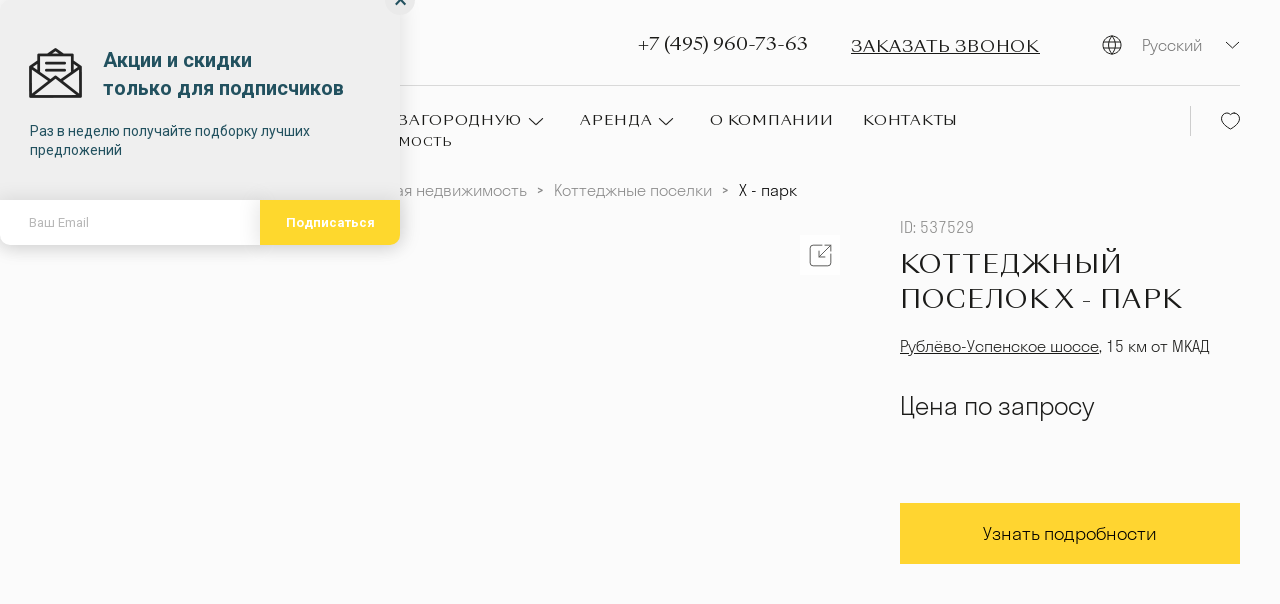

--- FILE ---
content_type: text/html; charset=utf-8
request_url: https://mozaikgroup.com/h-park/
body_size: 34892
content:
<!doctype html>
<html data-n-head-ssr lang="ru" data-n-head="%7B%22lang%22:%7B%22ssr%22:%22ru%22%7D%7D">
  <head >
    <title>Коттеджный поселок Х - парк: купить недвижимость, цены, фото</title><meta data-n-head="ssr" charset="utf-8"><meta data-n-head="ssr" name="p:domain_verify" content="3d3aba3ef1e534fecf09185c227961ec"><meta data-n-head="ssr" name="viewport" content="width=device-width, initial-scale=1"><meta data-n-head="ssr" http-equiv="imagetoolbar" content="no"><meta data-n-head="ssr" data-hid="keywords" name="keywords" content="undefined"><meta data-n-head="ssr" data-hid="description" name="description" content="Инфраструктура, полное описание и фото недвижимости в коттеджном поселке Х - парк. Подберем загородную недвижимость под ваш запрос и проведем сделку под ключ в агентстве недвижимости Mozaik Group. ✅Большая база актуальных объявлений ✅Подробные фото и видео ✅Выгодные цены"><meta data-n-head="ssr" data-hid="og:title" property="og:title" content="Коттеджный поселок Х - парк: купить недвижимость, цены, фото"><meta data-n-head="ssr" data-hid="og:description" property="og:description" content="Инфраструктура, полное описание и фото недвижимости в коттеджном поселке Х - парк. Подберем загородную недвижимость под ваш запрос и проведем сделку под ключ в агентстве недвижимости Mozaik Group. ✅Большая база актуальных объявлений ✅Подробные фото и видео ✅Выгодные цены"><meta data-n-head="ssr" data-hid="og:type" property="og:type" content="website"><meta data-n-head="ssr" data-hid="og:locale" property="og:locale" content="ru_RU"><meta data-n-head="ssr" data-hid="og:url" property="og:url" content="https://mozaikgroup.com/h-park/"><meta data-n-head="ssr" data-hid="og:updated_time" property="og:updated_time" content="1769022666"><meta data-n-head="ssr" data-hid="twitter:title" property="twitter:title" content="Коттеджный поселок Х - парк: купить недвижимость, цены, фото"><meta data-n-head="ssr" data-hid="twitter:description" property="twitter:description" content="Инфраструктура, полное описание и фото недвижимости в коттеджном поселке Х - парк. Подберем загородную недвижимость под ваш запрос и проведем сделку под ключ в агентстве недвижимости Mozaik Group. ✅Большая база актуальных объявлений ✅Подробные фото и видео ✅Выгодные цены"><meta data-n-head="ssr" data-hid="twitter:card" property="twitter:card" content="summary"><meta data-n-head="ssr" data-hid="twitter:url" property="twitter:url" content="https://mozaikgroup.com/h-park/"><meta data-n-head="ssr" data-hid="og:image" property="og:image" content="https://back.mozaikgroup.com/media/cache/resolve/medium/default/0001/53/039e04438200473bea247220a3a66c39f9d9601b.jpeg"><link data-n-head="ssr" rel="icon" type="image/x-icon" href="/favicon.ico"><link data-n-head="ssr" data-hid="canonical" rel="canonical" href="https://mozaikgroup.com/h-park/"><script data-n-head="ssr" src="https://popup-static.unisender.com/service/loader.js?c=119112"></script><script data-n-head="ssr" src="/js/calltouch.js"></script><script data-n-head="ssr" src="/js/imglocked.js"></script><script data-n-head="ssr" src="https://code.jivo.ru/widget/7rkeneIlGJ"></script><script data-n-head="ssr" data-hid="gtm-script">if(!window._gtm_init){window._gtm_init=1;(function(w,n,d,m,e,p){w[d]=(w[d]==1||n[d]=='yes'||n[d]==1||n[m]==1||(w[e]&&w[e][p]&&w[e][p]()))?1:0})(window,navigator,'doNotTrack','msDoNotTrack','external','msTrackingProtectionEnabled');(function(w,d,s,l,x,y){w[x]={};w._gtm_inject=function(i){if(w.doNotTrack||w[x][i])return;w[x][i]=1;w[l]=w[l]||[];w[l].push({'gtm.start':new Date().getTime(),event:'gtm.js'});var f=d.getElementsByTagName(s)[0],j=d.createElement(s);j.async=true;j.src='https://www.googletagmanager.com/gtm.js?id='+i;f.parentNode.insertBefore(j,f);};w[y]('GTM-PDXH3W3X')})(window,document,'script','dataLayer','_gtm_ids','_gtm_inject')}</script><script data-n-head="ssr" type="text/javascript" data-hid="metrika">
            (function(m,e,t,r,i,k,a){m[i]=m[i]||function(){(m[i].a=m[i].a||[]).push(arguments)};
            m[i].l=1*new Date();k=e.createElement(t),a=e.getElementsByTagName(t)[0],k.async=1,k.src=r,a.parentNode.insertBefore(k,a)})
            (window, document, "script", "https://mc.yandex.ru/metrika/tag.js", "ym");
            ym(76216609, "init", {
              clickmap:true,
              trackLinks:true,
              accurateTrackBounce:true,
              webvisor:true
            });
          </script><script data-n-head="ssr" data-hid="jsonld-bread" type="application/ld+json">{"@context":"https://schema.org","@type":"BreadcrumbList","itemListElement":[{"@type":"ListItem","position":1,"name":"Агентство элитной недвижимости","item":"https://mozaikgroup.com/"},{"@type":"ListItem","position":2,"name":"Загородная недвижимость","item":"https://mozaikgroup.com/country/"},{"@type":"ListItem","position":3,"name":"Коттеджные поселки","item":"https://mozaikgroup.com/cottage-villages/"},{"@type":"ListItem","position":4,"name":"Х - парк"}]}</script><link rel="preload" href="/_nuxt/22d3eb2.js" as="script"><link rel="preload" href="/_nuxt/0d34e66.js" as="script"><link rel="preload" href="/_nuxt/6f4ad52.js" as="script"><link rel="preload" href="/_nuxt/334a989.js" as="script"><link rel="preload" href="/_nuxt/be688c4.js" as="script"><link rel="preload" href="/_nuxt/aec983d.js" as="script"><link rel="preload" href="/_nuxt/bcd7ca1.js" as="script"><link rel="preload" href="/_nuxt/131fda7.js" as="script"><link rel="preload" href="/_nuxt/ece0de6.js" as="script"><style data-vue-ssr-id="4cb2c460:0 e226bb38:0 80711072:0 9d35c1bc:0 470f3bd4:0 66f6899e:0 04a86154:0 4ef6952a:0 5a401c98:0 ca147de4:0 d82130c0:0 98567bc2:0 e51c9eae:0 b15a68ca:0 1fd22592:0 39bad53b:0 e0dc9a30:0 7f762d96:0 97d6bf30:0 07c2b71c:0 4b4bb22e:0 6b3d9bc0:0 065e62ae:0 34e63cd5:0 23415695:0 29915384:0 5f59fd7b:0 317ed2b5:0 263bcbf0:0 491bd043:0 6daab1de:0 5114f569:0 5488b430:0 a5ae418e:0">@font-face{font-family:"SangBleu Sunrise";src:url(/fonts/SangBleuSunrise-Regular.woff2) format("woff2");font-weight:400;font-style:normal;font-display:swap}@font-face{font-family:"Stratos LC Web";src:url(/fonts/StratosLCWeb/StratosLCWeb-Medium.woff2) format("woff2");font-weight:500;font-style:normal;font-display:swap}@font-face{font-family:"Stratos LC Web";src:url(/fonts/StratosLCWeb/StratosLCWeb-Light.woff2) format("woff2");font-weight:300;font-style:normal;font-display:swap}@font-face{font-family:"Stratos LC Web";src:url(/fonts/StratosLCWeb/StratosLCWeb-Bold.woff2) format("woff2");font-weight:700;font-style:normal;font-display:swap}@font-face{font-family:"Stratos LC Web";src:url(/fonts/StratosLCWeb/StratosLCWeb-Regular.woff2) format("woff2");font-weight:400;font-style:normal;font-display:swap}html{font-family:"Stratos LC Web",sans-serif;color:#1a1a18;font-size:18px;line-height:140%;font-weight:300;scroll-behavior:smooth}html body{height:100%;width:auto;margin:0;text-rendering:optimizeLegibility;-webkit-font-smoothing:antialiased}*,:after,:before{box-sizing:border-box}.wrapper{min-height:100vh;background-color:#fbfbfb}@media(max-width:767px){.wrapper{overflow:hidden}}.base-container{min-width:0;width:100%;max-width:1600px;margin:0 auto;padding:0 100px}@media(max-width:1340px){.base-container{padding:0 80px}}@media(max-width:1280px){.base-container{padding:0 40px}}@media(max-width:1180px){.base-container{padding:0 30px}}@media(max-width:1024px){.base-container{padding:0 20px}}@media(max-width:767px){.base-container{padding:0 25px}}.content-container{max-width:calc(100% - 380px)}@media(max-width:1024px){.content-container{max-width:100%}}.main{padding-bottom:50px;min-width:0}a{color:currentColor;text-decoration:none}h1,h2,h3,h4,p{margin:0}h1,h2,h3,h4{font-family:"SangBleu Sunrise",sans-serif}button,input{font-family:"Stratos LC Web",sans-serif}img{display:block;max-width:100%}.swiper{overflow:hidden}[class$=ground-pane]{filter:grayscale(1)}.visually-hidden{position:absolute;width:1px;height:1px;padding:0;margin:-1px;overflow:hidden;clip:rect(0 0 0 0);-webkit-clip-path:inset(100%);clip-path:inset(100%);white-space:nowrap;border:0}@media(min-width:768px){.visible-xs{display:none!important}}@media(max-width:767px){.hidden-xs{display:none!important}}@media(max-width:1024px){.hidden-sm{display:none!important}}@media(min-width:1025px){.visible-sm{display:none!important}}img{-webkit-user-select:none;-moz-user-select:none;-ms-user-select:none;user-select:none;pointer-events:none}@font-face{font-family:"swiper-icons";src:url("data:application/font-woff;charset=utf-8;base64, [base64]//wADZ2x5ZgAAAywAAADMAAAD2MHtryVoZWFkAAABbAAAADAAAAA2E2+eoWhoZWEAAAGcAAAAHwAAACQC9gDzaG10eAAAAigAAAAZAAAArgJkABFsb2NhAAAC0AAAAFoAAABaFQAUGG1heHAAAAG8AAAAHwAAACAAcABAbmFtZQAAA/gAAAE5AAACXvFdBwlwb3N0AAAFNAAAAGIAAACE5s74hXjaY2BkYGAAYpf5Hu/j+W2+MnAzMYDAzaX6QjD6/4//Bxj5GA8AuRwMYGkAPywL13jaY2BkYGA88P8Agx4j+/8fQDYfA1AEBWgDAIB2BOoAeNpjYGRgYNBh4GdgYgABEMnIABJzYNADCQAACWgAsQB42mNgYfzCOIGBlYGB0YcxjYGBwR1Kf2WQZGhhYGBiYGVmgAFGBiQQkOaawtDAoMBQxXjg/wEGPcYDDA4wNUA2CCgwsAAAO4EL6gAAeNpj2M0gyAACqxgGNWBkZ2D4/wMA+xkDdgAAAHjaY2BgYGaAYBkGRgYQiAHyGMF8FgYHIM3DwMHABGQrMOgyWDLEM1T9/w8UBfEMgLzE////P/5//f/V/xv+r4eaAAeMbAxwIUYmIMHEgKYAYjUcsDAwsLKxc3BycfPw8jEQA/[base64]/uznmfPFBNODM2K7MTQ45YEAZqGP81AmGGcF3iPqOop0r1SPTaTbVkfUe4HXj97wYE+yNwWYxwWu4v1ugWHgo3S1XdZEVqWM7ET0cfnLGxWfkgR42o2PvWrDMBSFj/IHLaF0zKjRgdiVMwScNRAoWUoH78Y2icB/yIY09An6AH2Bdu/UB+yxopYshQiEvnvu0dURgDt8QeC8PDw7Fpji3fEA4z/PEJ6YOB5hKh4dj3EvXhxPqH/SKUY3rJ7srZ4FZnh1PMAtPhwP6fl2PMJMPDgeQ4rY8YT6Gzao0eAEA409DuggmTnFnOcSCiEiLMgxCiTI6Cq5DZUd3Qmp10vO0LaLTd2cjN4fOumlc7lUYbSQcZFkutRG7g6JKZKy0RmdLY680CDnEJ+UMkpFFe1RN7nxdVpXrC4aTtnaurOnYercZg2YVmLN/d/gczfEimrE/fs/bOuq29Zmn8tloORaXgZgGa78yO9/cnXm2BpaGvq25Dv9S4E9+5SIc9PqupJKhYFSSl47+Qcr1mYNAAAAeNptw0cKwkAAAMDZJA8Q7OUJvkLsPfZ6zFVERPy8qHh2YER+3i/BP83vIBLLySsoKimrqKqpa2hp6+jq6RsYGhmbmJqZSy0sraxtbO3sHRydnEMU4uR6yx7JJXveP7WrDycAAAAAAAH//wACeNpjYGRgYOABYhkgZgJCZgZNBkYGLQZtIJsFLMYAAAw3ALgAeNolizEKgDAQBCchRbC2sFER0YD6qVQiBCv/H9ezGI6Z5XBAw8CBK/m5iQQVauVbXLnOrMZv2oLdKFa8Pjuru2hJzGabmOSLzNMzvutpB3N42mNgZGBg4GKQYzBhYMxJLMlj4GBgAYow/P/PAJJhLM6sSoWKfWCAAwDAjgbRAAB42mNgYGBkAIIbCZo5IPrmUn0hGA0AO8EFTQAA") format("woff");font-weight:400;font-style:normal}:root{--swiper-theme-color:#007aff}.swiper-container{margin-left:auto;margin-right:auto;position:relative;overflow:hidden;list-style:none;padding:0;z-index:1}.swiper-container-vertical>.swiper-wrapper{flex-direction:column}.swiper-wrapper{position:relative;width:100%;height:100%;z-index:1;display:flex;transition-property:transform;box-sizing:content-box}.swiper-container-android .swiper-slide,.swiper-wrapper{transform:translateZ(0)}.swiper-container-multirow>.swiper-wrapper{flex-wrap:wrap}.swiper-container-multirow-column>.swiper-wrapper{flex-wrap:wrap;flex-direction:column}.swiper-container-free-mode>.swiper-wrapper{transition-timing-function:ease-out;margin:0 auto}.swiper-slide{flex-shrink:0;width:100%;height:100%;position:relative;transition-property:transform}.swiper-slide-invisible-blank{visibility:hidden}.swiper-container-autoheight,.swiper-container-autoheight .swiper-slide{height:auto}.swiper-container-autoheight .swiper-wrapper{align-items:flex-start;transition-property:transform,height}.swiper-container-3d{perspective:1200px}.swiper-container-3d .swiper-cube-shadow,.swiper-container-3d .swiper-slide,.swiper-container-3d .swiper-slide-shadow-bottom,.swiper-container-3d .swiper-slide-shadow-left,.swiper-container-3d .swiper-slide-shadow-right,.swiper-container-3d .swiper-slide-shadow-top,.swiper-container-3d .swiper-wrapper{transform-style:preserve-3d}.swiper-container-3d .swiper-slide-shadow-bottom,.swiper-container-3d .swiper-slide-shadow-left,.swiper-container-3d .swiper-slide-shadow-right,.swiper-container-3d .swiper-slide-shadow-top{position:absolute;left:0;top:0;width:100%;height:100%;pointer-events:none;z-index:10}.swiper-container-3d .swiper-slide-shadow-left{background-image:linear-gradient(270deg,rgba(0,0,0,.5),transparent)}.swiper-container-3d .swiper-slide-shadow-right{background-image:linear-gradient(90deg,rgba(0,0,0,.5),transparent)}.swiper-container-3d .swiper-slide-shadow-top{background-image:linear-gradient(0deg,rgba(0,0,0,.5),transparent)}.swiper-container-3d .swiper-slide-shadow-bottom{background-image:linear-gradient(180deg,rgba(0,0,0,.5),transparent)}.swiper-container-css-mode>.swiper-wrapper{overflow:auto;scrollbar-width:none;-ms-overflow-style:none}.swiper-container-css-mode>.swiper-wrapper::-webkit-scrollbar{display:none}.swiper-container-css-mode>.swiper-wrapper>.swiper-slide{scroll-snap-align:start start}.swiper-container-horizontal.swiper-container-css-mode>.swiper-wrapper{-ms-scroll-snap-type:x mandatory;scroll-snap-type:x mandatory}.swiper-container-vertical.swiper-container-css-mode>.swiper-wrapper{-ms-scroll-snap-type:y mandatory;scroll-snap-type:y mandatory}.base-section{position:relative;padding:100px 0;border-top:1px solid rgba(26,26,24,.3)}@media(max-width:1024px){.base-section{padding:60px 0}}@media(max-width:767px){.base-section{padding:40px 0}}.base-section--md{border:0}@media(max-width:1024px){.base-section--md{border-top:1px solid rgba(26,26,24,.3)}}.base-section--md:before{content:"";position:absolute;top:0;left:0;display:block;width:921px;height:1px;background-color:rgba(26,26,24,.3)}@media(max-width:1024px){.base-section--md:before{display:none}}.base-section--bordered{border:0}@media(max-width:1024px){.base-section--bordered{border-top:1px solid rgba(26,26,24,.3)}}.base-section--bordered:before{content:"";position:absolute;top:0;left:0;right:69px;display:block;height:1px;background-color:rgba(26,26,24,.3)}@media(max-width:1024px){.base-section--bordered:before{display:none}}.base-section--no-bordered{border:0;padding-top:50px}.base-section__title{margin-bottom:30px;font-weight:400;font-size:22px;line-height:35px;letter-spacing:.05em;text-transform:uppercase;color:#1a1a18}@media(max-width:767px){.base-section__title{font-size:16px;line-height:25px}}
.ps{overflow:hidden!important;overflow-anchor:none;-ms-overflow-style:none;touch-action:auto;-ms-touch-action:auto}.ps__rail-x{height:15px;bottom:0}.ps__rail-x,.ps__rail-y{display:none;opacity:0;transition:background-color .2s linear,opacity .2s linear;-webkit-transition:background-color .2s linear,opacity .2s linear;position:absolute}.ps__rail-y{width:15px;right:0}.ps--active-x>.ps__rail-x,.ps--active-y>.ps__rail-y{display:block;background-color:transparent}.ps--focus>.ps__rail-x,.ps--focus>.ps__rail-y,.ps--scrolling-x>.ps__rail-x,.ps--scrolling-y>.ps__rail-y,.ps:hover>.ps__rail-x,.ps:hover>.ps__rail-y{opacity:.6}.ps .ps__rail-x.ps--clicking,.ps .ps__rail-x:focus,.ps .ps__rail-x:hover,.ps .ps__rail-y.ps--clicking,.ps .ps__rail-y:focus,.ps .ps__rail-y:hover{background-color:#eee;opacity:.9}.ps__thumb-x{transition:background-color .2s linear,height .2s ease-in-out;-webkit-transition:background-color .2s linear,height .2s ease-in-out;height:6px;bottom:2px}.ps__thumb-x,.ps__thumb-y{background-color:#aaa;border-radius:6px;position:absolute}.ps__thumb-y{transition:background-color .2s linear,width .2s ease-in-out;-webkit-transition:background-color .2s linear,width .2s ease-in-out;width:6px;right:2px}.ps__rail-x.ps--clicking .ps__thumb-x,.ps__rail-x:focus>.ps__thumb-x,.ps__rail-x:hover>.ps__thumb-x{background-color:#999;height:11px}.ps__rail-y.ps--clicking .ps__thumb-y,.ps__rail-y:focus>.ps__thumb-y,.ps__rail-y:hover>.ps__thumb-y{background-color:#999;width:11px}@supports (-ms-overflow-style:none){.ps{overflow:auto!important}}@media (-ms-high-contrast:none),screen and (-ms-high-contrast:active){.ps{overflow:auto!important}}.ps-container{position:relative}
.vue-modal-bottom,.vue-modal-bottomLeft,.vue-modal-bottomRight,.vue-modal-left,.vue-modal-right,.vue-modal-top,.vue-modal-topLeft,.vue-modal-topRight{display:block;overflow:hidden;position:absolute;background:transparent;z-index:9999999}.vue-modal-bottomLeft,.vue-modal-bottomRight,.vue-modal-topLeft,.vue-modal-topRight{width:12px;height:12px}.vue-modal-top{right:12;top:0;width:100%;height:12px;cursor:n-resize}.vue-modal-bottom{left:0;bottom:0;width:100%;height:12px;cursor:s-resize}.vue-modal-left{left:0;top:0;width:12px;height:100%;cursor:w-resize}.vue-modal-right{right:0;top:0;width:12px;height:100%;cursor:e-resize}.vue-modal-topRight{right:0;top:0;background:transparent;cursor:ne-resize}.vue-modal-topLeft{left:0;top:0;cursor:nw-resize}.vue-modal-bottomLeft{left:0;bottom:0;cursor:sw-resize}.vue-modal-bottomRight{right:0;bottom:0;cursor:se-resize}#vue-modal-triangle:after{display:block;position:absolute;content:"";background:transparent;left:0;top:0;width:0;height:0;border-bottom:10px solid #ddd;border-left:10px solid transparent}#vue-modal-triangle.clicked:after{border-bottom:10px solid #369be9}.vm--block-scroll{overflow:hidden;width:100vw}.vm--container{z-index:999}.vm--container,.vm--overlay{position:fixed;box-sizing:border-box;left:0;top:0;width:100%;height:100vh}.vm--overlay{background:rgba(0,0,0,.2);opacity:1}.vm--container.scrollable{height:100%;min-height:100vh;overflow-y:auto;-webkit-overflow-scrolling:touch}.vm--modal{position:relative;overflow:hidden;box-sizing:border-box;background-color:#fff;border-radius:3px;box-shadow:0 20px 60px -2px rgba(27,33,58,.4)}.vm--container.scrollable .vm--modal{margin-bottom:2px}.vm--top-right-slot{display:block;position:absolute;right:0;top:0}.vm-transition--overlay-enter-active,.vm-transition--overlay-leave-active{transition:all 50ms}.vm-transition--overlay-enter,.vm-transition--overlay-leave-active{opacity:0}.vm-transition--modal-enter-active,.vm-transition--modal-leave-active{transition:all .4s}.vm-transition--modal-enter,.vm-transition--modal-leave-active{opacity:0;transform:translateY(-20px)}.vm-transition--default-enter-active,.vm-transition--default-leave-active{transition:all 2ms}.vm-transition--default-enter,.vm-transition--default-leave-active{opacity:0}.vue-dialog{font-size:14px}.vue-dialog div{box-sizing:border-box}.vue-dialog-content{flex:1 0 auto;width:100%;padding:14px}.vue-dialog-content-title{font-weight:600;padding-bottom:14px}.vue-dialog-buttons{display:flex;flex:0 1 auto;width:100%;border-top:1px solid #eee}.vue-dialog-buttons-none{width:100%;padding-bottom:14px}.vue-dialog-button{font-size:inherit;background:transparent;padding:0;margin:0;border:0;cursor:pointer;box-sizing:border-box;line-height:40px;height:40px;color:inherit;font:inherit;outline:none}.vue-dialog-button:hover{background:#f9f9f9}.vue-dialog-button:active{background:#f3f3f3}.vue-dialog-button:not(:first-of-type){border-left:1px solid #eee}
.nuxt-progress{position:fixed;top:0;left:0;right:0;height:2px;width:0;opacity:1;transition:width .1s,opacity .4s;background-color:#000;z-index:999999}.nuxt-progress.nuxt-progress-notransition{transition:none}.nuxt-progress-failed{background-color:red}
.base-header[data-v-edb9039c]{padding:20px 0}@media(max-width:1440px){.base-header[data-v-edb9039c]{padding:20px 0}}@media(max-width:1280px){.base-header[data-v-edb9039c]{padding:20px 0}}@media(max-width:1024px){.base-header[data-v-edb9039c]{padding:20px 0}}@media(max-width:767px){.base-header[data-v-edb9039c]{padding:5px 0}}.base-header__wrap[data-v-edb9039c]{position:relative;display:flex;justify-content:space-between;align-items:flex-start}.base-header__main[data-v-edb9039c]{flex-grow:1}.base-header__logos[data-v-edb9039c]{display:flex;align-items:center;margin-right:126px}@media(max-width:1440px){.base-header__logos[data-v-edb9039c]{margin-right:30px}}@media(max-width:1280px){.base-header__logos[data-v-edb9039c]{margin-right:30px}}@media(max-width:767px){.base-header__logos[data-v-edb9039c]{width:100%;margin-bottom:5px}}.base-header__logo[data-v-edb9039c]{display:block;width:70px;height:108px}@media(max-width:1440px){.base-header__logo[data-v-edb9039c]{width:70px;height:108px}}@media(max-width:1024px){.base-header__logo[data-v-edb9039c]{width:57px;height:76px}}.base-header__title[data-v-edb9039c]{margin-left:20px;font-size:18px;text-transform:uppercase}@media(max-width:767px){.base-header__title[data-v-edb9039c]{font-size:14px}}.base-header__link[data-v-edb9039c]{display:block;flex-shrink:0}.base-header__link+.base-header__link[data-v-edb9039c]{margin-left:20px}@media(max-width:767px){.base-header__link[data-v-edb9039c]{margin-left:0}}.base-header__right-block[data-v-edb9039c]{display:flex;align-items:center;justify-content:space-between}.base-header__phone[data-v-edb9039c]{display:flex;align-items:center;font-family:"SangBleu Sunrise",sans-serif;font-size:18px;line-height:28px;color:#1a1a18;text-decoration:none}@media(max-width:1150px){.base-header__phone[data-v-edb9039c]{font-size:16px;line-height:20px}}@media(max-width:1024px){.base-header__phone[data-v-edb9039c]{display:none}}.base-header__btn-wrap[data-v-edb9039c]{margin-left:43px}@media(max-width:1150px){.base-header__btn-wrap[data-v-edb9039c]{margin-left:10px}}@media(max-width:767px){.base-header__btn-wrap[data-v-edb9039c]{margin-left:10px}}.base-header__btn[data-v-edb9039c]{padding:0;cursor:pointer;font-family:"SangBleu Sunrise",sans-serif;font-size:16px;line-height:20px;letter-spacing:.05em;-webkit-text-decoration-line:underline;text-decoration-line:underline;text-transform:uppercase;color:#1a1a18;border:0;background:transparent}@media(max-width:767px){.base-header__btn span[data-v-edb9039c]{position:absolute;width:1px;height:1px;padding:0;margin:-1px;overflow:hidden;clip:rect(0 0 0 0);-webkit-clip-path:inset(100%);clip-path:inset(100%);white-space:nowrap;border:0}.base-header__btn[data-v-edb9039c]:before{content:"";display:block;width:18px;height:17px;background-image:url("data:image/svg+xml;charset=utf-8,%3Csvg viewBox='0 0 22 20' fill='none' xmlns='http://www.w3.org/2000/svg'%3E%3Cpath d='M20.312 14.434h0l-2.854-2.674h0c-.772-.72-2.012-.684-2.78.037l-1.18 1.104c-.898-.466-2.075-1.085-3.315-2.248h0C8.968 9.514 8.31 8.434 7.816 7.603l.671-.628v-.001l.475-.445s0 0 0 0c.786-.737.829-1.953.038-2.695h0L6.147 1.16h0c-.77-.722-2.012-.684-2.781.037h0-.001l-.804.759-.389.366.084.078c-.177.263-.33.546-.454.842h0l-.002.005c-.17.418-.278.825-.328 1.237-.408 3.177 1.179 6.004 5.078 9.658h0c5.478 5.133 9.943 4.782 10.246 4.752h.006a5.59 5.59 0 001.304-.308h0c.339-.124.662-.28.961-.464l.066.055.322-.296.815-.747h0l.004-.004c.784-.737.828-1.953.038-2.696z' stroke='%231A1A18'/%3E%3C/svg%3E");background-position:50%;background-repeat:no-repeat;background-size:contain}}.base-header__top[data-v-edb9039c]{display:flex;justify-content:space-between;align-items:center;padding-bottom:20px;padding-top:5px}@media(max-width:1440px){.base-header__top[data-v-edb9039c]{padding-bottom:20px}}@media(max-width:1024px){.base-header__top[data-v-edb9039c]{padding-bottom:0}}.base-header__search[data-v-edb9039c]{max-width:370px;flex-grow:1}@media(max-width:1150px){.base-header__search[data-v-edb9039c]{max-width:325px}}@media(max-width:1024px){.base-header__search[data-v-edb9039c]{width:250px}}@media(max-width:767px){.base-header__search[data-v-edb9039c]{display:flex;width:180px;padding-right:10px;justify-content:flex-end}}.base-header__nav[data-v-edb9039c]{display:flex;align-items:center;justify-content:space-between;padding-top:20px;border-top:1px solid rgba(26,26,24,.15)}@media(max-width:1440px){.base-header__nav[data-v-edb9039c]{padding-top:20px}}@media(max-width:1024px){.base-header__nav[data-v-edb9039c]{display:none}}.base-header__lang[data-v-edb9039c]{position:relative;z-index:3;margin-left:60px}@media(max-width:1024px){.base-header__lang[data-v-edb9039c]{display:none}}.base-header__favorite[data-v-edb9039c]{margin-left:40px;padding:6px 0 6px 30px;border-left:1px solid rgba(26,26,24,.2)}@media(max-width:1280px){.base-header__favorite[data-v-edb9039c]{margin-left:20px}}.base-header__favorite-link[data-v-edb9039c]{display:block;width:19px;height:18px;background-image:url("data:image/svg+xml;charset=utf-8,%3Csvg viewBox='0 0 19 18' fill='none' xmlns='http://www.w3.org/2000/svg'%3E%3Cpath clip-rule='evenodd' d='M13.196 1C16.371 1 18.5 3.98 18.5 6.755 18.5 12.388 9.661 17 9.5 17c-.161 0-9-4.612-9-10.245C.5 3.98 2.629 1 5.804 1c1.815 0 3.007.905 3.696 1.711C10.189 1.905 11.381 1 13.196 1z' stroke='%231A1A18' stroke-linecap='round' stroke-linejoin='round'/%3E%3C/svg%3E");background-size:contain;background-position:50%;background-repeat:no-repeat}@media(max-width:1024px){.base-header__favorite-link[data-v-edb9039c]{width:23px;height:20px}}.base-header__favorite-link--active[data-v-edb9039c]{background-image:url("data:image/svg+xml;charset=utf-8,%3Csvg viewBox='0 0 19 18' fill='none' xmlns='http://www.w3.org/2000/svg'%3E%3Cpath fill-rule='evenodd' clip-rule='evenodd' d='M13.196 1C16.371 1 18.5 3.98 18.5 6.755 18.5 12.388 9.661 17 9.5 17c-.161 0-9-4.612-9-10.245C.5 3.98 2.629 1 5.804 1c1.815 0 3.007.905 3.696 1.711C10.189 1.905 11.381 1 13.196 1z' fill='%23FFD530' stroke='%23FFD530' stroke-linecap='round' stroke-linejoin='round'/%3E%3C/svg%3E")}.base-header__mobile-menu[data-v-edb9039c]{display:none}@media(max-width:1024px){.base-header__mobile-menu[data-v-edb9039c]{position:fixed;top:0;bottom:0;left:0;z-index:8;display:block;width:100vw;background:#fff}}.base-header__burger[data-v-edb9039c]{display:none}@media(max-width:1024px){.base-header__burger[data-v-edb9039c]{position:relative;z-index:10;display:inline-flex;align-items:center;justify-content:center;width:32px;height:32px;padding:0;margin-left:22px;cursor:pointer;-webkit-user-select:none;-moz-user-select:none;-ms-user-select:none;user-select:none;background:transparent;border:0}}.base-header__burger>span[data-v-edb9039c]{position:relative;display:block;width:100%;height:2px;font-size:0;color:transparent;background:#1a1a18;transition:background .2s .2s}@media(max-width:767px){.base-header__burger>span[data-v-edb9039c]{height:1px}}.base-header__burger>span[data-v-edb9039c]:after,.base-header__burger>span[data-v-edb9039c]:before{content:"";position:absolute;left:0;width:100%;height:2px;background:#1a1a18;transition:top .2s .2s,transform .2s;transform-origin:50% 50%}@media(max-width:767px){.base-header__burger>span[data-v-edb9039c]:after,.base-header__burger>span[data-v-edb9039c]:before{height:1px}}.base-header__burger>span[data-v-edb9039c]:before{top:-10px}@media(max-width:767px){.base-header__burger>span[data-v-edb9039c]:before{top:-7px}}.base-header__burger>span[data-v-edb9039c]:after{top:10px}@media(max-width:767px){.base-header__burger>span[data-v-edb9039c]:after{top:7px}}.base-header__burger--close[data-v-edb9039c]{position:fixed;right:25px}.base-header__burger--close>span[data-v-edb9039c]{background:transparent;transition:background .2s 0s}.base-header__burger--close>span[data-v-edb9039c]:after,.base-header__burger--close>span[data-v-edb9039c]:before{top:0;transition:top .2s,transform .2s .2s}.base-header__burger--close>span[data-v-edb9039c]:before{transform:rotate(45deg)}.base-header__burger--close>span[data-v-edb9039c]:after{transform:rotate(-45deg)}.base-header__caption[data-v-edb9039c]{position:absolute;top:0;left:0;width:100%;padding:40px 30px 10px;background:#fff}@media(max-width:767px){.base-header__caption[data-v-edb9039c]{padding:30px 30px 10px}}.base-header__caption-wrap[data-v-edb9039c]{display:flex;align-items:center;padding-right:32px;margin-bottom:13px}.base-header__inner[data-v-edb9039c]{max-height:100%;padding:135px 30px 80px;overflow-y:auto}.base-header__mobile-phone[data-v-edb9039c]{display:block;margin:0 auto;font-size:18px;line-height:28px}.base-header__mobile-lang[data-v-edb9039c]{display:flex;justify-content:center}.base-header__mobile-nav[data-v-edb9039c]{max-width:400px;margin:0 auto 50px}.base-header__mobile-bottom[data-v-edb9039c]{display:flex;justify-content:center}.base-header__socials[data-v-edb9039c]{display:flex;align-items:flex-start}@media(max-width:1023px){.base-header__socials[data-v-edb9039c]{margin-top:20px}}@media(max-width:767px){.base-header__socials[data-v-edb9039c]{width:100%;justify-content:space-around;order:-1;margin:0 0 20px}}.base-header__social-link[data-v-edb9039c]{display:block;margin:0 7px}.base-header__social-icon[data-v-edb9039c]{display:block;width:36px}@media(max-width:767px){.base-header__social-icon[data-v-edb9039c]{width:60px}}.base-header__tree-img[data-v-edb9039c]{position:absolute;top:15px;left:38px}@media(max-width:1440px){.base-header__tree-img[data-v-edb9039c]{display:none}}@media(max-width:767px){.base-header__tree-img[data-v-edb9039c]{display:block;top:10px;left:40px}}.base-header__tree-img img[data-v-edb9039c]{display:block;width:109px;height:100px;-o-object-position:center;object-position:center;-o-object-fit:contain;object-fit:contain}@media(max-width:767px){.base-header__tree-img img[data-v-edb9039c]{width:55px;height:75px}}.base-header__congratulation-img[data-v-edb9039c]{position:absolute;top:-14px;left:545px}@media(max-width:1545px){.base-header__congratulation-img[data-v-edb9039c]{display:none}}@media(max-width:1024px){.base-header__congratulation-img[data-v-edb9039c]{display:block;top:-12px;left:310px}}@media(max-width:767px){.base-header__congratulation-img[data-v-edb9039c]{display:none}}.base-header__congratulation-img img[data-v-edb9039c]{display:block;width:180px;height:76px;-o-object-position:center;object-position:center;-o-object-fit:contain;object-fit:contain}.base-header__ball-img[data-v-edb9039c]{position:absolute;top:15px;left:700px}@media(max-width:1545px){.base-header__ball-img[data-v-edb9039c]{display:none}}.base-header__ball-img img[data-v-edb9039c]{display:block;width:42px;height:49px;-o-object-position:center;object-position:center;-o-object-fit:contain;object-fit:contain}.base-header__bells-img[data-v-edb9039c]{position:absolute;top:70px;right:55px}@media(max-width:1024px){.base-header__bells-img[data-v-edb9039c]{display:none}}.base-header__bells-img img[data-v-edb9039c]{display:block;width:73px;height:59px;-o-object-position:center;object-position:center;-o-object-fit:contain;object-fit:contain}
.header-search[data-v-f13f8c00]{width:100%}@media(max-width:767px){.header-search[data-v-f13f8c00]{width:25px;overflow:hidden;transition:all .5s ease}.header-search.active[data-v-f13f8c00]{width:160px;border-bottom:1px solid rgba(26,26,24,.5)}}.header-search__btn[data-v-f13f8c00],.header-search__form[data-v-f13f8c00]{display:flex;align-items:center}.header-search__btn[data-v-f13f8c00]{padding:10px 0;margin-left:10px;background:transparent;border:0;cursor:pointer;opacity:1;transition:all .5s ease}@media(max-width:1024px){.header-search__btn[data-v-f13f8c00]{display:none}}.header-search__btn[data-v-f13f8c00]:disabled{opacity:0}.header-search__btn img[data-v-f13f8c00]{display:block;width:115px;height:8px}.header-search__wrap[data-v-f13f8c00]{display:flex;align-items:center;flex-grow:1}.header-search__wrap[data-v-f13f8c00]:before{content:"";display:block;width:26px;height:26px;margin-right:15px;flex-shrink:0;background-image:url("data:image/svg+xml;charset=utf-8,%3Csvg viewBox='0 0 25 24' fill='none' xmlns='http://www.w3.org/2000/svg'%3E%3Ccircle cx='9.721' cy='8.72' fill='%23FFD530' stroke='%23FFD530' stroke-linecap='round' stroke-linejoin='round' r='6.208'/%3E%3Cpath d='M24 23l-8-8' stroke='%230F23B3' stroke-linecap='round' stroke-linejoin='round'/%3E%3C/svg%3E");background-repeat:no-repeat;background-size:26px;background-position:50%}@media(max-width:767px){.header-search__wrap[data-v-f13f8c00]:before{display:none}}.header-search__input[data-v-f13f8c00]{display:block;flex-grow:1;border:0;padding:10px 0;font-family:"SangBleu Sunrise",sans-serif;font-size:14px;line-height:20px;text-transform:uppercase;background:transparent}@media(max-width:1024px){.header-search__input[data-v-f13f8c00]{width:100%}}@media(max-width:767px){.header-search__input[data-v-f13f8c00]{padding:5px 0;font-size:8px;line-height:25px;letter-spacing:.05em;text-transform:uppercase}}.header-search__input[data-v-f13f8c00]:focus{outline:none}.header-search__input[data-v-f13f8c00]::-moz-placeholder{color:rgba(26,26,24,.3)}.header-search__input[data-v-f13f8c00]:-ms-input-placeholder{color:rgba(26,26,24,.3)}.header-search__input[data-v-f13f8c00]::placeholder{color:rgba(26,26,24,.3)}.header-search__open[data-v-f13f8c00]{display:none}@media(max-width:767px){.header-search__open[data-v-f13f8c00]{display:block;width:25px;height:25px;padding:0;margin-right:7px;flex-shrink:0;background-image:url("data:image/svg+xml;charset=utf-8,%3Csvg viewBox='0 0 25 24' fill='none' xmlns='http://www.w3.org/2000/svg'%3E%3Ccircle cx='9.721' cy='8.72' fill='%23FFD530' stroke='%23FFD530' stroke-linecap='round' stroke-linejoin='round' r='6.208'/%3E%3Cpath d='M24 23l-8-8' stroke='%230F23B3' stroke-linecap='round' stroke-linejoin='round'/%3E%3C/svg%3E");background-repeat:no-repeat;background-size:30px;background-position:50%;border:0;background-color:transparent}}
.base-filter__wrap[data-v-c4ec8088]{position:relative;text-align:left}.base-filter__header[data-v-c4ec8088]{position:relative;z-index:7;display:flex;align-items:center;justify-content:space-between;width:100%;padding:0 0 15px;font-weight:300;font-size:16px;line-height:24px;color:#1a1a18;background:transparent;border:0;border-bottom:1px solid rgba(26,26,24,.15);cursor:pointer}.base-filter__header.collapsed[data-v-c4ec8088]{z-index:5}.base-filter__dropdown[data-v-c4ec8088]{position:absolute;top:100%;left:0;z-index:6;width:100%;padding:15px;font-size:14px;font-weight:700;line-height:22px;background:#fff;box-shadow:0 4px 55px rgba(0,0,0,.08)}.base-filter__list[data-v-c4ec8088]{padding:0;margin:0;list-style:none}.base-filter__list li[data-v-c4ec8088]{margin-bottom:7px;cursor:pointer}.base-filter__list-item[data-v-c4ec8088]{font-weight:300;font-size:16px;line-height:24px;color:rgba(26,26,24,.5)}.base-filter__list-item.active[data-v-c4ec8088]{color:#1a1a18}.base-filter__title[data-v-c4ec8088]{max-width:90%;overflow:hidden;color:currentColor;text-overflow:ellipsis;white-space:nowrap;transition:all .5s ease}.base-filter__title input[data-v-c4ec8088]{padding:0;border:0;outline:none;background:transparent;font:inherit}.base-filter__title br[data-v-c4ec8088]{display:none}.base-filter__collapser[data-v-c4ec8088]{display:block;flex-shrink:0;width:10px;height:18px;background-image:url("data:image/svg+xml;charset=utf-8,%3Csvg viewBox='0 0 10 18' fill='none' xmlns='http://www.w3.org/2000/svg'%3E%3Cpath d='M.72 8.721a.543.543 0 000 .766l3.464 3.488c.21.211.55.211.76 0L8.41 9.487a.535.535 0 00.157-.384.553.553 0 00-.157-.384.534.534 0 00-.76 0l-3.083 3.109L1.48 8.72a.534.534 0 00-.76 0z' fill='%231A1A18' fill-opacity='.5'/%3E%3C/svg%3E");background-position:50%;background-size:10px 18px;background-repeat:no-repeat;transform:rotate(-180deg);transition:all .5s ease}.collapsed .base-filter__collapser[data-v-c4ec8088]{transform:rotate(0)}.base-filter__content[data-v-c4ec8088]{position:relative;z-index:0;width:100%;padding:15px;margin-top:-10px;background:#fff;box-shadow:0 10px 30px rgba(7,110,147,.26)}.base-filter--secondary .base-filter__header[data-v-c4ec8088]{padding-bottom:5px;padding-left:5px;border-bottom:1px solid #1a1a18;font-size:25px;line-height:1}@media(max-width:767px){.base-filter--secondary .base-filter__header[data-v-c4ec8088]{font-size:20px}}.base-filter--lang[data-v-c4ec8088]{max-width:140px}.base-filter--lang .base-filter__header[data-v-c4ec8088]{padding:0;border-bottom:0}.base-filter--lang .base-filter__header[data-v-c4ec8088]:before{content:"";flex-shrink:0;display:block;width:24px;height:24px;margin-right:18px;background-image:url("data:image/svg+xml;charset=utf-8,%3Csvg viewBox='0 0 24 24' fill='none' xmlns='http://www.w3.org/2000/svg'%3E%3Cpath d='M12 3.1c4.667 4.927 4.667 12.873 0 17.8M12 20.9C7.333 15.973 7.333 8.027 12 3.1' stroke='%231A1A18' stroke-linecap='round' stroke-linejoin='round'/%3E%3Cpath d='M12 3c4.982 0 9 4.018 9 9s-4.018 9-9 9M12 21c-4.982 0-9-4.018-9-9s4.018-9 9-9M3.51 9h16.98M3.51 15h16.98' stroke='%231A1A18' stroke-linecap='round' stroke-linejoin='round'/%3E%3C/svg%3E");background-size:contain;background-repeat:no-repeat;background-position:50%}.base-filter--lang .base-filter__collapser[data-v-c4ec8088]{margin-left:13px;background-image:url("data:image/svg+xml;charset=utf-8,%3Csvg viewBox='0 0 15 8' fill='none' xmlns='http://www.w3.org/2000/svg'%3E%3Cpath d='M1 1l6.5 6L14 1' stroke='%231A1A18'/%3E%3C/svg%3E");width:15px;height:8px;background-size:15px 8px}.base-filter--lang .base-filter__dropdown[data-v-c4ec8088]{top:calc(100% + 16px);left:auto;right:0;padding:10px 6px 20px 23px}.base-filter--lang .base-filter__list-item[data-v-c4ec8088]{padding-right:16px;padding-bottom:7px;margin-bottom:7px;font-size:14px;line-height:20px;color:#1a1a18;letter-spacing:.05em;text-transform:uppercase;border-bottom:1px solid rgba(26,26,24,.15)}.base-filter--lang .base-filter__list-item[data-v-c4ec8088]:last-of-type{margin-bottom:0;padding-bottom:0;border:0}@media(max-width:767px){.base-filter--default[data-v-c4ec8088]{width:100%}}.base-filter--default .base-filter__header[data-v-c4ec8088]{padding:0;border-bottom:0}.base-filter--default .base-filter__collapser[data-v-c4ec8088]{margin-left:15px;background-image:url("data:image/svg+xml;charset=utf-8,%3Csvg viewBox='0 0 15 8' fill='none' xmlns='http://www.w3.org/2000/svg'%3E%3Cpath d='M1 1l6.5 6L14 1' stroke='%231A1A18'/%3E%3C/svg%3E");width:8px;height:5px;background-size:8px 5px}.base-filter--default .base-filter__dropdown[data-v-c4ec8088]{top:calc(100% + 16px)}@media(max-width:767px){.base-filter--default .base-filter__dropdown[data-v-c4ec8088]{top:calc(100% + 5px);width:200px}}@media(max-width:767px){.base-filter--default .base-filter__title[data-v-c4ec8088]{font-weight:300;font-size:11px;line-height:16px;color:rgba(26,26,24,.5)}}.base-filter__search[data-v-c4ec8088]{max-width:100%}.filter-checkbox[data-v-c4ec8088]{display:block;cursor:pointer}.filter-checkbox input:checked+.filter-checkbox__text[data-v-c4ec8088]:before{background-image:url("data:image/svg+xml;charset=utf-8,%3Csvg viewBox='0 0 10 10' fill='none' xmlns='http://www.w3.org/2000/svg'%3E%3Cpath d='M3.75 6.75L2 5l-.583.583L3.75 7.916l5-5-.583-.583L3.75 6.75z' fill='%23FFD530'/%3E%3C/svg%3E")}.filter-checkbox__text[data-v-c4ec8088]{position:relative;display:flex;align-items:flex-start}.filter-checkbox__text[data-v-c4ec8088]:before{content:"";display:block;flex-shrink:0;width:13px;height:13px;margin-right:10px;margin-top:6px;border:1px solid rgba(26,26,24,.15);background-position:50%;background-size:contain;background-repeat:no-repeat}
.base-filter .scroll-area{position:relative;max-height:200px;margin-right:-10px}.base-filter .ps__rail-y{background:#fafafa;border-radius:8px}.base-filter .ps__thumb-y{height:10px;border-radius:8px;background-color:#ffd530}.base-filter__list-item span br,.base-filter__title br{display:none}
.header-menu[data-v-3e98353a]{position:relative;z-index:6;display:flex;align-items:center;justify-content:flex-end}@media(max-width:1024px){.header-menu[data-v-3e98353a]{display:block}}.header-menu .base-dropdown[data-v-3e98353a]{margin-left:55px}@media(max-width:1590px){.header-menu .base-dropdown[data-v-3e98353a]{margin-left:30px}}@media(max-width:1280px){.header-menu .base-dropdown[data-v-3e98353a]{margin-left:30px}.header-menu .base-dropdown[data-v-3e98353a]:nth-child(4){display:none}}@media(max-width:1024px){.header-menu .base-dropdown[data-v-3e98353a]{width:100%;margin:0 0 30px}.header-menu .base-dropdown[data-v-3e98353a]  .base-dropdown__content{position:static;min-width:auto;width:auto;padding:27px 14px 0;background:transparent;box-shadow:none;-webkit-backdrop-filter:none;backdrop-filter:none}}.header-menu .base-dropdown[data-v-3e98353a]:first-of-type{margin-left:0}.header-menu__list[data-v-3e98353a]{padding:0;margin:0;list-style:none}.header-menu__list li[data-v-3e98353a]{margin-bottom:12px;font-family:"SangBleu Sunrise",sans-serif;font-size:14px;line-height:20px;letter-spacing:.05em;text-transform:uppercase}.header-menu__list li[data-v-3e98353a]:last-of-type{margin-bottom:0}.header-menu__list--submenu[data-v-3e98353a]{position:relative;padding-left:8px}.header-menu__list--submenu li[data-v-3e98353a]{position:relative;margin-top:8px;margin-bottom:8px;font-family:"SangBleu Sunrise",sans-serif;font-size:11px;line-height:16px;cursor:pointer}.header-menu__list--submenu li[data-v-3e98353a]:before{content:"";position:absolute;top:0;right:-8px;background-image:url("data:image/svg+xml;charset=utf-8,%3Csvg viewBox='0 0 15 8' fill='none' xmlns='http://www.w3.org/2000/svg'%3E%3Cpath d='M1 1l6.5 6L14 1' stroke='%231A1A18'/%3E%3C/svg%3E");width:12px;height:12px;background-size:12px;background-repeat:no-repeat;background-position:50%;transform:rotate(-90deg) translateY(-50%);transition:all .5s ease}@media(max-width:1024px){.header-menu__list--submenu li[data-v-3e98353a]:before{transform:rotate(0)}}@media(max-width:1024px){.header-menu__list--submenu li.active[data-v-3e98353a]:before{transform:rotate(180deg)}}.header-menu__list--dropdown[data-v-3e98353a]{position:absolute;top:-18px;right:-80%;z-index:6;min-width:205px;width:calc(100% + 60px);padding:16px;background:#fff;box-shadow:0 4px 55px rgba(0,0,0,.08);transform:translateX(50%)}@media(max-width:1024px){.header-menu__list--dropdown[data-v-3e98353a]{position:static;min-width:100%;width:100%;padding:13px 7px;transform:translateX(0);box-shadow:none;background:transparent}}.header-menu__list--dropdown li[data-v-3e98353a]{margin-top:0;margin-bottom:12px;font-size:14px;line-height:20px}@media(max-width:1024px){.header-menu__list--dropdown li[data-v-3e98353a]{font-size:10px;line-height:16px}}.header-menu__list--dropdown li[data-v-3e98353a]:before{display:none}
.base-dropdown[data-v-d502772a]{position:relative;z-index:1}.base-dropdown.active[data-v-d502772a]{z-index:6}.base-dropdown__header[data-v-d502772a]{display:flex;align-items:center;border:0}@media(max-width:1024px){.base-dropdown__header[data-v-d502772a]{width:100%;justify-content:space-between}}.base-dropdown__btn[data-v-d502772a]{display:flex;align-items:center;justify-content:center;flex-shrink:0;border:0;background:transparent;cursor:pointer}.base-dropdown__collapser[data-v-d502772a]{display:block;width:16px;height:9px;background-image:url("data:image/svg+xml;charset=utf-8,%3Csvg viewBox='0 0 15 8' fill='none' xmlns='http://www.w3.org/2000/svg'%3E%3Cpath d='M1 1l6.5 6L14 1' stroke='%231A1A18'/%3E%3C/svg%3E");background-position:50%;background-size:contain;background-repeat:no-repeat;transform:rotate(-180deg);transition:all .5s ease}.collapsed .base-dropdown__collapser[data-v-d502772a]{transform:rotate(0)}.base-dropdown__title[data-v-d502772a]{position:relative;font-family:"SangBleu Sunrise",sans-serif;font-size:14px;line-height:20px;letter-spacing:.05em;text-transform:uppercase;white-space:nowrap;cursor:pointer}.base-dropdown__title[data-v-d502772a]:hover:before{opacity:1}.base-dropdown__title[data-v-d502772a]:before{content:"";position:absolute;z-index:0;left:-25px;top:50%;width:58px;height:58px;border:1px solid #ffd530;box-sizing:border-box;border-radius:50%;filter:drop-shadow(-7px -2px 52px rgba(255,213,48,.15));transform:translateY(-50%);opacity:0;transition:all .5s ease}@media(max-width:1024px){.base-dropdown__title[data-v-d502772a]:before{display:none}}.base-dropdown__content[data-v-d502772a]{position:absolute;top:-20px;left:-30px;z-index:-1;min-width:205px;width:calc(100% + 60px);padding:80px 30px 20px;background:#fff;box-shadow:0 4px 55px rgba(0,0,0,.08)}
.base-dropdown__title span{position:relative;z-index:1}.base-dropdown__title span b{display:block;margin-top:2px;margin-bottom:-22px;font-size:12px;line-height:20px;font-weight:400;letter-spacing:.05em;text-transform:uppercase}@media(max-width:1024px){.base-dropdown__title span b{display:none}}.base-dropdown__title:hover:before{opacity:1}.base-dropdown__title:before{content:"";position:absolute;z-index:0;left:-25px;top:50%;width:58px;height:58px;border:1px solid #ffd530;box-sizing:border-box;border-radius:50%;filter:drop-shadow(-7px -2px 52px rgba(255,213,48,.15));transform:translateY(-50%);opacity:0;transition:all .5s ease}@media(max-width:1280px){.base-dropdown__title:before{left:-20px}}

.project-page[data-v-52e9aff2]{display:grid;grid-template-columns:1fr 340px;grid-column-gap:40px;align-items:flex-start}@media(max-width:940px){.project-page[data-v-52e9aff2]{grid-template-columns:1fr}}.project-page__main[data-v-52e9aff2]{min-width:0}.project-page__aside[data-v-52e9aff2]{position:sticky;top:40px;bottom:100px}@media(max-width:940px){.project-page__aside[data-v-52e9aff2]{display:none}}.about[data-v-52e9aff2]{position:relative;padding-top:40px;padding-bottom:100px}@media(max-width:767px){.about[data-v-52e9aff2]{border-top:1px solid rgba(0,0,0,.2);padding-bottom:40px}}.about--bordered[data-v-52e9aff2]:before{content:"";position:absolute;left:0;top:0;right:69px;display:block;height:1px;background:rgba(26,26,24,.3)}.about__title[data-v-52e9aff2]{margin-bottom:30px;font-weight:400;font-size:22px;line-height:35px;letter-spacing:.05em;text-transform:uppercase;color:#1a1a18}@media(max-width:767px){.about__title[data-v-52e9aff2]{margin-bottom:20px;font-size:16px;line-height:25px}}.about__characteristics[data-v-52e9aff2]{display:flex;align-items:flex-start;flex-wrap:wrap;margin:30px 0 20px;padding:0;list-style:none}.about__characteristics-item[data-v-52e9aff2]{display:flex;align-items:center;margin-right:70px;margin-bottom:20px;font-weight:300;font-size:16px;line-height:18px;color:#1a1a18}.about__characteristics-item[data-v-52e9aff2]:last-of-type{margin-right:0}.about__characteristics-icon[data-v-52e9aff2]{display:block;width:40px;flex-shrink:0;margin-right:13px}.about__characteristics-note[data-v-52e9aff2]{display:block;margin-bottom:3px;font-weight:300;font-size:12px;line-height:18px;color:rgba(26,26,24,.5)}.about__desc[data-v-52e9aff2]{position:relative;font-weight:300;font-size:16px;line-height:24px;color:#1a1a18}@media(max-width:767px){.about__desc[data-v-52e9aff2]{font-size:14px;line-height:21px}}.about__desc--hidden[data-v-52e9aff2]{max-height:90px;overflow:hidden}.about__desc--hidden[data-v-52e9aff2]:after{content:"";position:absolute;bottom:-10px;left:0;display:block;width:100%;height:45px;background-image:linear-gradient(hsla(0,0%,100%,0),#fff 90%)}.about__more[data-v-52e9aff2]{display:inline-flex;margin-top:35px;padding:0 0 11px;border:0;border-bottom:1px solid #1a1a18;background:transparent;font-weight:300;font-size:16px;line-height:24px;color:#1a1a18;cursor:pointer}@media(max-width:767px){.about__more[data-v-52e9aff2]{margin-top:20px}}.about__view[data-v-52e9aff2]{position:absolute;right:20px;top:20px;z-index:2;display:flex;align-items:center;justify-content:center;width:40px;height:40px;background-color:#fff;border:0;cursor:pointer;background-image:url("data:image/svg+xml;charset=utf-8,%3Csvg viewBox='0 0 31 31' fill='none' xmlns='http://www.w3.org/2000/svg'%3E%3Cpath d='M25.832 11.07V5.167h-5.904M14.023 11.07v5.905h5.905M25.833 5.166l-11.81 11.81' stroke='%231A1A18' stroke-linecap='round' stroke-linejoin='round'/%3E%3Cpath d='M16.976 5.166H8.117a2.952 2.952 0 00-2.952 2.952V22.88a2.952 2.952 0 002.952 2.953H22.88a2.952 2.952 0 002.953-2.953v-8.857' stroke='%231A1A18' stroke-linecap='round' stroke-linejoin='round'/%3E%3C/svg%3E");background-size:31px;background-position:50%;background-repeat:no-repeat}.about__name[data-v-52e9aff2]{margin-bottom:10px;font-size:25px;line-height:35px;letter-spacing:.05em;text-transform:uppercase}.about__address[data-v-52e9aff2]{font-weight:300;font-size:16px;line-height:24px}.about__swiper-wrap[data-v-52e9aff2]{position:relative;min-width:0;margin-bottom:40px}@media(max-width:904px){.about__swiper-wrap[data-v-52e9aff2]{margin-bottom:30px}}.about__swiper-slide[data-v-52e9aff2]{height:520px}@media(max-width:904px){.about__swiper-slide[data-v-52e9aff2]{height:450px}}@media(max-width:767px){.about__swiper-slide[data-v-52e9aff2]{height:230px}}.about__swiper-slide img[data-v-52e9aff2]{display:block;width:100%;height:100%;-o-object-position:center;object-position:center;-o-object-fit:cover;object-fit:cover}.about__thumbs[data-v-52e9aff2]{position:absolute;bottom:30px;left:50%;z-index:1;width:80%;transform:translateX(-50%)}@media(max-width:767px){.about__thumbs[data-v-52e9aff2]{display:none}}.about__thumbs .swiper-button[data-v-52e9aff2]{position:absolute;display:flex;align-items:center;justify-content:center;z-index:1;top:50%;width:25px;height:25px;padding:0;border-radius:50%;border:0;background-color:hsla(0,0%,100%,.2);transform:translateY(-50%);background-repeat:no-repeat;background-position:50%;background-size:14px 16px;cursor:pointer}.about__thumbs .swiper-button--prev[data-v-52e9aff2]{left:-40px;background-image:url("data:image/svg+xml;charset=utf-8,%3Csvg viewBox='0 0 14 16' fill='none' xmlns='http://www.w3.org/2000/svg'%3E%3Cg opacity='.7' filter='url(%23filter0_d)'%3E%3Cpath d='M9 4L5 7.5 9 11' stroke='%23fff'/%3E%3C/g%3E%3Cdefs%3E%3Cfilter id='filter0_d' x='.24' y='.192' width='13.089' height='15.752' filterUnits='userSpaceOnUse' color-interpolation-filters='sRGB'%3E%3CfeFlood flood-opacity='0' result='BackgroundImageFix'/%3E%3CfeColorMatrix in='SourceAlpha' values='0 0 0 0 0 0 0 0 0 0 0 0 0 0 0 0 0 0 127 0' result='hardAlpha'/%3E%3CfeOffset dy='.568'/%3E%3CfeGaussianBlur stdDeviation='2'/%3E%3CfeColorMatrix values='0 0 0 0 0 0 0 0 0 0 0 0 0 0 0 0 0 0 0.38 0'/%3E%3CfeBlend in2='BackgroundImageFix' result='effect1_dropShadow'/%3E%3CfeBlend in='SourceGraphic' in2='effect1_dropShadow' result='shape'/%3E%3C/filter%3E%3C/defs%3E%3C/svg%3E")}.about__thumbs .swiper-button--next[data-v-52e9aff2]{right:-40px;background-image:url("data:image/svg+xml;charset=utf-8,%3Csvg viewBox='0 0 14 16' fill='none' xmlns='http://www.w3.org/2000/svg'%3E%3Cg filter='url(%23filter0_d)'%3E%3Cpath d='M5 4l4 3.5L5 11' stroke='%23fff'/%3E%3C/g%3E%3Cdefs%3E%3Cfilter id='filter0_d' x='.671' y='.192' width='13.089' height='15.752' filterUnits='userSpaceOnUse' color-interpolation-filters='sRGB'%3E%3CfeFlood flood-opacity='0' result='BackgroundImageFix'/%3E%3CfeColorMatrix in='SourceAlpha' values='0 0 0 0 0 0 0 0 0 0 0 0 0 0 0 0 0 0 127 0' result='hardAlpha'/%3E%3CfeOffset dy='.568'/%3E%3CfeGaussianBlur stdDeviation='2'/%3E%3CfeColorMatrix values='0 0 0 0 0 0 0 0 0 0 0 0 0 0 0 0 0 0 0.38 0'/%3E%3CfeBlend in2='BackgroundImageFix' result='effect1_dropShadow'/%3E%3CfeBlend in='SourceGraphic' in2='effect1_dropShadow' result='shape'/%3E%3C/filter%3E%3C/defs%3E%3C/svg%3E")}.about__thumbs-slide[data-v-52e9aff2]{height:63px;opacity:.6;filter:drop-shadow(4px 4px 33px rgba(0,0,0,.55))}.about__thumbs-slide img[data-v-52e9aff2]{display:block;width:100%;height:100%;-o-object-position:center;object-position:center;-o-object-fit:cover;object-fit:cover}.about__thumbs-slide.swiper-slide-active[data-v-52e9aff2]{opacity:1}
.plyr__control--overlaid{background:rgba(0,0,0,.5)!important;border:1px solid hsla(0,0%,100%,.8)!important}.plyr__control svg{fill:#ffd530!important}.plyr--full-ui input[type=range]{color:#ffd530!important}.plyr--video .plyr__control.plyr__tab-focus,.plyr--video .plyr__control:hover,.plyr--video .plyr__control[aria-expanded=true]{background:hsla(0,0%,100%,.3)!important}
.breadcrumbs[data-v-47c451ea]{padding:22px 0 0;max-width:100%;margin-bottom:13px}@media(max-width:1024px){.breadcrumbs[data-v-47c451ea]{margin-bottom:0}}.breadcrumb[data-v-47c451ea]{display:flex;justify-content:flex-start;list-style-type:none;margin:0;padding:0}@media(max-width:1280px){.breadcrumb[data-v-47c451ea]{overflow:auto}.breadcrumb[data-v-47c451ea]::-webkit-scrollbar{width:0}}.breadcrumb>li[data-v-47c451ea]{display:flex;width:auto;font-weight:300;font-size:16px;line-height:24px;color:#000;cursor:default;align-items:center}@media(max-width:767px){.breadcrumb>li[data-v-47c451ea]{font-weight:300;font-size:12px;line-height:16px}}.breadcrumb>li a[data-v-47c451ea]{cursor:pointer;font-weight:300;font-size:16px;line-height:24px;color:#898989;white-space:nowrap}@media(max-width:767px){.breadcrumb>li a[data-v-47c451ea]{font-weight:300;font-size:12px;line-height:16px}}.breadcrumb>li span[data-v-47c451ea]{white-space:nowrap}.breadcrumb>li[data-v-47c451ea]:not(:last-child):after{content:">";font-size:12px;font-weight:700;margin-left:10px;margin-right:10px;color:#898989;cursor:default}.design-hero .breadcrumb[data-v-47c451ea]{justify-content:center}
@media(max-width:767px){.project-main[data-v-252abf6c]{padding-bottom:40px}}.project-main__wrap[data-v-252abf6c]{display:block}.project-main__info[data-v-252abf6c]{display:none}@media(max-width:940px){.project-main__info[data-v-252abf6c]{display:block}}.project-main__swiper-wrap[data-v-252abf6c]{position:relative;min-width:0}@media(max-width:904px){.project-main__swiper-wrap[data-v-252abf6c]{margin-bottom:30px}}.project-main__swiper-slide[data-v-252abf6c]{height:680px}@media(max-width:904px){.project-main__swiper-slide[data-v-252abf6c]{height:450px}}@media(max-width:767px){.project-main__swiper-slide[data-v-252abf6c]{height:230px}}.project-main__swiper-slide img[data-v-252abf6c]{display:block;width:100%;height:100%;-o-object-position:center;object-position:center;-o-object-fit:cover;object-fit:cover}.project-main__thumbs[data-v-252abf6c]{position:absolute;bottom:30px;left:50%;z-index:1;width:80%;transform:translateX(-50%)}@media(max-width:767px){.project-main__thumbs[data-v-252abf6c]{display:none}}.project-main__thumbs .swiper-button[data-v-252abf6c]{position:absolute;display:flex;align-items:center;justify-content:center;z-index:1;top:50%;width:25px;height:25px;padding:0;border-radius:50%;border:0;background-color:hsla(0,0%,100%,.2);transform:translateY(-50%);background-repeat:no-repeat;background-position:50%;background-size:14px 16px;cursor:pointer}.project-main__thumbs .swiper-button--prev[data-v-252abf6c]{left:-40px;background-image:url("data:image/svg+xml;charset=utf-8,%3Csvg viewBox='0 0 14 16' fill='none' xmlns='http://www.w3.org/2000/svg'%3E%3Cg opacity='.7' filter='url(%23filter0_d)'%3E%3Cpath d='M9 4L5 7.5 9 11' stroke='%23fff'/%3E%3C/g%3E%3Cdefs%3E%3Cfilter id='filter0_d' x='.24' y='.192' width='13.089' height='15.752' filterUnits='userSpaceOnUse' color-interpolation-filters='sRGB'%3E%3CfeFlood flood-opacity='0' result='BackgroundImageFix'/%3E%3CfeColorMatrix in='SourceAlpha' values='0 0 0 0 0 0 0 0 0 0 0 0 0 0 0 0 0 0 127 0' result='hardAlpha'/%3E%3CfeOffset dy='.568'/%3E%3CfeGaussianBlur stdDeviation='2'/%3E%3CfeColorMatrix values='0 0 0 0 0 0 0 0 0 0 0 0 0 0 0 0 0 0 0.38 0'/%3E%3CfeBlend in2='BackgroundImageFix' result='effect1_dropShadow'/%3E%3CfeBlend in='SourceGraphic' in2='effect1_dropShadow' result='shape'/%3E%3C/filter%3E%3C/defs%3E%3C/svg%3E")}.project-main__thumbs .swiper-button--next[data-v-252abf6c]{right:-40px;background-image:url("data:image/svg+xml;charset=utf-8,%3Csvg viewBox='0 0 14 16' fill='none' xmlns='http://www.w3.org/2000/svg'%3E%3Cg filter='url(%23filter0_d)'%3E%3Cpath d='M5 4l4 3.5L5 11' stroke='%23fff'/%3E%3C/g%3E%3Cdefs%3E%3Cfilter id='filter0_d' x='.671' y='.192' width='13.089' height='15.752' filterUnits='userSpaceOnUse' color-interpolation-filters='sRGB'%3E%3CfeFlood flood-opacity='0' result='BackgroundImageFix'/%3E%3CfeColorMatrix in='SourceAlpha' values='0 0 0 0 0 0 0 0 0 0 0 0 0 0 0 0 0 0 127 0' result='hardAlpha'/%3E%3CfeOffset dy='.568'/%3E%3CfeGaussianBlur stdDeviation='2'/%3E%3CfeColorMatrix values='0 0 0 0 0 0 0 0 0 0 0 0 0 0 0 0 0 0 0.38 0'/%3E%3CfeBlend in2='BackgroundImageFix' result='effect1_dropShadow'/%3E%3CfeBlend in='SourceGraphic' in2='effect1_dropShadow' result='shape'/%3E%3C/filter%3E%3C/defs%3E%3C/svg%3E")}.project-main__thumbs-slide[data-v-252abf6c]{height:63px;opacity:.6;filter:drop-shadow(4px 4px 33px rgba(0,0,0,.55))}.project-main__thumbs-slide img[data-v-252abf6c]{display:block;width:100%;height:100%;-o-object-position:center;object-position:center;-o-object-fit:cover;object-fit:cover}.project-main__thumbs-slide.swiper-slide-active[data-v-252abf6c]{opacity:1}.project-main__navigation[data-v-252abf6c]{display:none}@media(max-width:767px){.project-main__navigation[data-v-252abf6c]{position:absolute;bottom:24px;left:40px;right:40px;z-index:1;display:flex;align-items:center;justify-content:space-between;color:#fff}}.project-main__current-nav[data-v-252abf6c]{font-size:20px;line-height:100%;letter-spacing:.07em;text-transform:uppercase;color:#fff}.project-main__current-nav[data-v-252abf6c]:after{content:"";display:block;margin:0 9px;flex-grow:1;height:1px;background-color:#fff;opacity:.65}.project-main__total-nav[data-v-252abf6c]{font-size:14px;line-height:100%;letter-spacing:.07em;text-transform:uppercase;color:#fff;opacity:.56}.project-main__btn-wrap[data-v-252abf6c]{max-width:355px}.project-main__view[data-v-252abf6c]{position:absolute;right:20px;top:20px;z-index:2;display:flex;align-items:center;justify-content:center;width:40px;height:40px;background-color:#fff;border:0;cursor:pointer;background-image:url("data:image/svg+xml;charset=utf-8,%3Csvg viewBox='0 0 31 31' fill='none' xmlns='http://www.w3.org/2000/svg'%3E%3Cpath d='M25.832 11.07V5.167h-5.904M14.023 11.07v5.905h5.905M25.833 5.166l-11.81 11.81' stroke='%231A1A18' stroke-linecap='round' stroke-linejoin='round'/%3E%3Cpath d='M16.976 5.166H8.117a2.952 2.952 0 00-2.952 2.952V22.88a2.952 2.952 0 002.952 2.953H22.88a2.952 2.952 0 002.953-2.953v-8.857' stroke='%231A1A18' stroke-linecap='round' stroke-linejoin='round'/%3E%3C/svg%3E");background-size:31px;background-position:50%;background-repeat:no-repeat;opacity:.7}
.project-main__navigation{display:none}@media(max-width:767px){.project-main__navigation{position:absolute;bottom:24px;left:40px;right:40px;z-index:1;display:flex;align-items:center;justify-content:space-between;color:#fff}}.project-main__current-nav{display:flex;align-items:center;flex-grow:1;font-size:20px;line-height:100%;letter-spacing:.07em;text-transform:uppercase;color:#fff}.project-main__current-nav:after{content:"";display:block;margin:0 9px;flex-grow:1;height:1px;background-color:#fff;opacity:.65}.project-main__total-nav{font-size:14px;line-height:100%;letter-spacing:.07em;text-transform:uppercase;color:#fff;opacity:.56}
.project-detail__row[data-v-75b8964a]{display:flex;align-items:center;margin-bottom:10px}.project-detail__id[data-v-75b8964a]{margin-right:20px;font-weight:300;font-size:16px;line-height:24px;color:rgba(26,26,24,.5)}@media(max-width:767px){.project-detail__id[data-v-75b8964a]{font-size:14px;line-height:21px}}.project-detail__title[data-v-75b8964a]{margin-bottom:15px;font-weight:400;font-size:25px;line-height:35px;letter-spacing:.05em;text-transform:uppercase;color:#1a1a18}@media(max-width:767px){.project-detail__title[data-v-75b8964a]{font-size:16px;line-height:25px}}.project-detail__address[data-v-75b8964a]{margin-bottom:30px;font-weight:300;font-size:16px;line-height:24px;color:#1a1a18}.project-detail__address a[data-v-75b8964a]{color:#ffd530}@media(max-width:767px){.project-detail__address[data-v-75b8964a]{margin-bottom:20px;font-size:16px;line-height:21px}}.project-detail__price[data-v-75b8964a]{display:flex;align-items:flex-end;justify-content:space-between;flex-wrap:wrap;margin-bottom:10px}@media(max-width:904px){.project-detail__price[data-v-75b8964a]{justify-content:flex-start;grid-column-gap:20px;-moz-column-gap:20px;column-gap:20px}}.project-detail__price-val[data-v-75b8964a]{display:block;font-weight:300;font-size:25px;line-height:35px;color:#1a1a18}@media(max-width:1024px){.project-detail__price-val[data-v-75b8964a]{font-size:22px;line-height:32px}}@media(max-width:767px){.project-detail__price-val[data-v-75b8964a]{font-size:20px;line-height:30px}}.project-detail__price-controls[data-v-75b8964a]{display:flex;align-items:center}@media(max-width:767px){.project-detail__price-controls[data-v-75b8964a]{margin-left:20px}}.project-detail__currency[data-v-75b8964a]{display:flex;align-items:center;justify-content:center;flex-shrink:0;width:33px;height:34px;margin-left:15px;background:#fff;border:1px solid rgba(26,26,24,.15);font-weight:300;font-size:20px;line-height:35px;text-transform:uppercase;color:rgba(26,26,24,.5);cursor:pointer}.project-detail__currency+.project-detail__currency[data-v-75b8964a]{margin-left:10px}.project-detail__currency.active[data-v-75b8964a]{color:#1a1a18;border:1px solid #ffd530}.project-detail__price-note[data-v-75b8964a]{font-weight:300;font-size:16px;line-height:24px;color:#898989}@media(max-width:767px){.project-detail__price-note[data-v-75b8964a]{font-size:14px;line-height:20px}}.project-detail__characteristics[data-v-75b8964a]{display:flex;align-items:flex-start;flex-wrap:wrap;padding:0;margin:30px 0 50px;list-style:none}@media(max-width:767px){.project-detail__characteristics[data-v-75b8964a]{display:grid;grid-template-columns:1fr 1fr;grid-gap:15px;margin:50px 0 30px}}.project-detail__characteristics-item[data-v-75b8964a]{margin-bottom:20px;margin-right:32px;font-weight:300;font-size:16px;line-height:18px;color:#1a1a18}@media(max-width:767px){.project-detail__characteristics-item[data-v-75b8964a]{margin:0;font-size:14px;line-height:21px}}.project-detail__characteristics-icon[data-v-75b8964a]{display:block;flex-shrink:0;width:37px;margin-right:10px}.project-detail__characteristics-note[data-v-75b8964a],.project-detail__note[data-v-75b8964a]{display:block;margin-bottom:3px;font-weight:300;font-size:12px;line-height:18px;color:rgba(26,26,24,.5)}.project-detail__btn-wrap[data-v-75b8964a]{max-width:355px;margin-top:50px}
.project-detail__address a{text-decoration:underline}
.btn[data-v-0657cc6c]{box-sizing:border-box;display:flex;align-items:center;justify-content:center;cursor:pointer;background-color:transparent;border:0;border-radius:0;box-shadow:none}.btn--default[data-v-0657cc6c]{width:100%;padding:22px 20px 21px;font-weight:300;font-size:18px;line-height:1;background-color:#ffd530;transition:all .3s ease}.btn--default[data-v-0657cc6c]:hover{background-color:rgba(255,213,48,.7)}.btn--bordered[data-v-0657cc6c]{width:100%;padding:22px 20px 21px;font-weight:300;font-size:18px;line-height:1;border:1px solid #ffd530;background-color:transparent;transition:all .3s ease}.btn--bordered[data-v-0657cc6c]:hover{background-color:rgba(255,213,48,.1);border:1px solid rgba(255,213,48,.1)}.btn--small[data-v-0657cc6c]{width:90px}
.project-about[data-v-d862efea]{padding-top:40px;padding-bottom:100px}@media(max-width:767px){.project-about[data-v-d862efea]{border-top:1px solid rgba(0,0,0,.2);padding-bottom:40px}}.project-about__title[data-v-d862efea]{margin-bottom:30px;font-weight:400;font-size:22px;line-height:35px;letter-spacing:.05em;text-transform:uppercase;color:#1a1a18}@media(max-width:767px){.project-about__title[data-v-d862efea]{margin-bottom:20px;font-size:16px;line-height:25px}}.project-about__characteristics[data-v-d862efea]{display:grid;align-items:flex-start;grid-template-columns:repeat(5,1fr);grid-gap:8px;margin:0 0 20px;padding:0;list-style:none}@media(max-width:1024px){.project-about__characteristics[data-v-d862efea]{margin-bottom:40px;grid-template-columns:repeat(4,1fr)}}@media(max-width:940px){.project-about__characteristics[data-v-d862efea]{grid-template-columns:repeat(3,1fr)}}@media(max-width:767px){.project-about__characteristics[data-v-d862efea]{grid-template-columns:repeat(2,1fr)}}.project-about__characteristics-item[data-v-d862efea]{display:flex;align-items:center;font-weight:300;font-size:16px;line-height:18px;color:#1a1a18}@media(max-width:767px){.project-about__characteristics-item[data-v-d862efea]{font-size:14px;line-height:16px}}.project-about__characteristics-icon[data-v-d862efea]{display:block;width:40px;flex-shrink:0;margin-right:13px}.project-about__characteristics-note[data-v-d862efea]{display:block;margin-bottom:3px;font-weight:300;font-size:12px;line-height:18px;color:rgba(26,26,24,.5)}.project-about__desc[data-v-d862efea]{position:relative;font-weight:300;font-size:16px;line-height:24px;color:#1a1a18}.project-about__desc h2[data-v-d862efea]{margin-bottom:20px}@media(max-width:767px){.project-about__desc[data-v-d862efea]{font-size:14px;line-height:21px}}.project-about__desc--hidden[data-v-d862efea]{max-height:90px;overflow:hidden}.project-about__desc--hidden[data-v-d862efea]:after{content:"";position:absolute;bottom:-10px;left:0;display:block;width:100%;height:45px;background-image:linear-gradient(hsla(0,0%,100%,0),#fff 90%)}.project-about__more[data-v-d862efea]{display:inline-flex;margin-top:35px;padding:0 0 11px;border:0;border-bottom:1px solid #1a1a18;background:transparent;font-weight:300;font-size:16px;line-height:24px;color:#1a1a18;cursor:pointer}@media(max-width:767px){.project-about__more[data-v-d862efea]{margin-top:20px}}
.project-about__desc h2,.project-about__desc h3{margin-top:20px;margin-bottom:10px}
.project-list[data-v-3fc6dfc3]{padding:50px 0}@media(max-width:1023px){.project-list[data-v-3fc6dfc3]{padding:30px 0}}@media(max-width:767px){.project-list[data-v-3fc6dfc3]{padding:25px 0}}.project-list__title[data-v-3fc6dfc3]{margin-bottom:55px;font-family:"SangBleu Sunrise",sans-serif;font-style:normal;font-weight:400;font-size:28px;line-height:40px;text-transform:uppercase}@media(max-width:1440px){.project-list__title[data-v-3fc6dfc3]{font-size:28px;line-height:40px}}.project-list__list[data-v-3fc6dfc3]{display:grid;grid-template-columns:repeat(3,1fr);grid-column-gap:40px;grid-row-gap:60px;padding:0;margin:0;list-style:none}@media(max-width:1140px){.project-list__list[data-v-3fc6dfc3]{grid-template-columns:repeat(2,1fr);grid-gap:30px}}@media(max-width:767px){.project-list__list[data-v-3fc6dfc3]{grid-template-columns:1fr;grid-gap:40px}}.project-list__list--aside[data-v-3fc6dfc3]{grid-template-columns:1fr}.project-list__list--single[data-v-3fc6dfc3]{display:block}.project-list__list--double[data-v-3fc6dfc3]{grid-template-columns:repeat(2,1fr);grid-column-gap:110px;grid-gap:40px;padding:0;margin:0;list-style:none}@media(max-width:1023px){.project-list__list--double[data-v-3fc6dfc3]{grid-template-columns:repeat(2,1fr);grid-gap:30px}}@media(max-width:767px){.project-list__list--double[data-v-3fc6dfc3]{grid-template-columns:1fr;grid-gap:40px}}.project-list__item[data-v-3fc6dfc3]{min-width:0;display:flex}
.object-card[data-v-fccfe148]{display:flex;flex-direction:column;max-width:100%;box-shadow:1px 1px 5px 1px rgba(255,213,48,.53)}.object-card__img[data-v-fccfe148]{position:relative;display:block;height:300px;cursor:pointer}@media(max-width:767px){.object-card__img[data-v-fccfe148]{height:230px}}.object-card__img img[data-v-fccfe148]{display:block;width:100%;height:100%;-o-object-position:center;object-position:center;-o-object-fit:cover;object-fit:cover}.object-card__img-note[data-v-fccfe148]{position:absolute;top:0;left:0;display:flex;align-items:flex-end;justify-content:center;height:100%;width:100%;padding:30px;background:hsla(0,0%,100%,.7);font-weight:400;line-height:30px;text-align:center;letter-spacing:.05em}.object-card__img-note[data-v-fccfe148],.object-card__title[data-v-fccfe148]{font-family:"SangBleu Sunrise",sans-serif;font-size:20px;text-transform:uppercase;color:#1a1a18}.object-card__title[data-v-fccfe148]{display:block;margin-bottom:25px;line-height:normal;letter-spacing:1px}@media(max-width:767px){.object-card__title[data-v-fccfe148]{font-size:16px;line-height:25px;margin-bottom:10px}}.object-card__id[data-v-fccfe148]{position:absolute;top:15px;left:15px;z-index:1;padding:1px 4px;margin:0 8px 8px 0;font-weight:300;font-size:16px;line-height:24px;letter-spacing:-.02em;color:#1a1a18;background:rgba(255,213,48,.5)}@media(max-width:767px){.object-card__id[data-v-fccfe148]{margin-bottom:10px}}.object-card__info[data-v-fccfe148]{display:flex;flex-direction:column;flex-grow:1;padding:15px}.object-card__address[data-v-fccfe148]{height:3em;overflow:hidden;margin-bottom:20px;font-weight:300;font-size:20px;line-height:28px;color:#1a1a18}.object-card__address a[data-v-fccfe148]{color:#0f23b3}.object-card__address b[data-v-fccfe148]{font-weight:400;font-size:20px;line-height:24px}@media(max-width:767px){.object-card__address[data-v-fccfe148]{height:auto;overflow:visible;font-size:16px;line-height:21px;margin-bottom:20px}}.object-card__characteristics[data-v-fccfe148]{flex-grow:1;display:grid;grid-template-columns:repeat(2,1fr);grid-gap:20px;padding:0;margin:0 0 20px;list-style:none}@media(max-width:767px){.object-card__characteristics[data-v-fccfe148]{margin-bottom:30px}}.object-card__characteristics-item[data-v-fccfe148]{display:flex;align-items:flex-start;font-weight:300;font-size:16px;line-height:18px;color:#1a1a18}@media(max-width:767px){.object-card__characteristics-item[data-v-fccfe148]{font-size:14px;line-height:21px}}.object-card__characteristics-icon[data-v-fccfe148]{display:block;width:40px;flex-shrink:0;margin-right:20px}@media(max-width:767px){.object-card__characteristics-icon[data-v-fccfe148]{width:20px;height:20px;margin-right:10px}}.object-card__characteristics-note[data-v-fccfe148]{display:block;margin-bottom:3px;font-weight:300;font-size:12px;line-height:18px;color:rgba(26,26,24,.5)}@media(max-width:767px){.object-card__characteristics-note[data-v-fccfe148]{font-size:12px;line-height:18px}}.object-card__price[data-v-fccfe148]{display:flex;align-items:flex-end;margin-bottom:0}@media(max-width:767px){.object-card__price[data-v-fccfe148]{margin-bottom:0}}.object-card__price-val[data-v-fccfe148]{display:block;font-weight:300;font-size:25px;line-height:35px;color:#1a1a18;white-space:nowrap}@media(max-width:767px){.object-card__price-val[data-v-fccfe148]{font-size:18px;line-height:38px}}.object-card__price-currency[data-v-fccfe148]{width:40px;margin-left:6px;font-size:25px;line-height:35px}.object-card__request-price[data-v-fccfe148]{width:100%;padding:6px 20px;border:1px solid #ffd83d;box-sizing:border-box;border-radius:5px;font-weight:300;font-size:22px;line-height:35px;text-align:center}@media(max-width:767px){.object-card__request-price[data-v-fccfe148]{font-size:18px;line-height:28px}}.object-card__more[data-v-fccfe148]{display:inline-flex;align-items:center;cursor:pointer;padding:0;border:0;background:transparent;font-weight:300;font-size:18px;line-height:28px;color:#1a1a18;font-family:"Stratos LC Web",sans-serif}@media(max-width:767px){.object-card__more span[data-v-fccfe148]{display:none}}.object-card__more[data-v-fccfe148]:after{content:"";display:block;width:136px;height:50px;margin-left:22px;flex-shrink:0;background-image:url("data:image/svg+xml;charset=utf-8,%3Csvg viewBox='0 0 136 50' fill='none' xmlns='http://www.w3.org/2000/svg'%3E%3Ccircle cx='111' cy='25' r='24.5' stroke='%23FFD530'/%3E%3Cpath d='M115.354 24.354a.5.5 0 000-.707l-3.182-3.182a.501.501 0 00-.708.707L114.293 24l-2.829 2.828a.5.5 0 00.708.707l3.182-3.181zM0 24.5h115v-1H0v1z' fill='%231A1A18'/%3E%3Ccircle cx='111' cy='25' r='24.5' stroke='%23FFD530'/%3E%3Cpath d='M115.354 24.354a.5.5 0 000-.707l-3.182-3.182a.501.501 0 00-.708.707L114.293 24l-2.829 2.828a.5.5 0 00.708.707l3.182-3.181zM0 24.5h115v-1H0v1z' fill='%231A1A18'/%3E%3C/svg%3E")}@media(max-width:767px){.object-card__bottom[data-v-fccfe148]{display:flex;align-items:center;justify-content:space-between;flex-wrap:wrap}}.object-card__swiper-slide[data-v-fccfe148]{position:relative;height:300px;width:100%}.object-card__swiper-slide[data-v-fccfe148]:before{content:"";position:absolute;bottom:0;left:0;height:50%;width:100%;background:linear-gradient(180deg,transparent,#000);opacity:.3;transform:matrix(-1,0,0,1,0,0)}@media(max-width:767px){.object-card__swiper-slide[data-v-fccfe148]{height:230px}}.object-card__swiper-slide img[data-v-fccfe148]{display:block;width:100%;height:100%;-o-object-position:center;object-position:center;-o-object-fit:cover;object-fit:cover}.swiper-button[data-v-fccfe148]{position:static;display:flex;align-items:center;justify-content:center;width:35px;height:35px;padding:0;border:0;background-color:rgba(255,213,48,.63);background-repeat:no-repeat;background-position:50%;background-size:7px;cursor:pointer;transition:all .5s ease;border-radius:50%}@media(min-width:1024px){.swiper-button[data-v-fccfe148]:hover{background-color:#ffd530}}.swiper-button--prev[data-v-fccfe148]{position:absolute;z-index:1;left:15px;top:50%;background-image:url("data:image/svg+xml;charset=utf-8,%3Csvg viewBox='0 0 14 29' fill='none' xmlns='http://www.w3.org/2000/svg'%3E%3Cpath fill-rule='evenodd' clip-rule='evenodd' d='M13.355 28.466c.473-.545.473-1.428 0-1.974L2.92 14.453l10.435-12.04c.473-.545.473-1.429 0-1.974-.472-.545-1.238-.545-1.71 0L.354 13.465c-.473.545-.473 1.429 0 1.974l11.29 13.027c.472.546 1.238.546 1.71 0z' fill='%23fff'/%3E%3C/svg%3E")}.swiper-button--next[data-v-fccfe148]{position:absolute;z-index:1;right:15px;top:50%;background-image:url("data:image/svg+xml;charset=utf-8,%3Csvg viewBox='0 0 14 30' fill='none' xmlns='http://www.w3.org/2000/svg'%3E%3Cpath fill-rule='evenodd' clip-rule='evenodd' d='M.361.798c-.463.555-.448 1.439.033 1.973L11.03 14.576.8 26.847c-.464.556-.449 1.44.033 1.974.481.534 1.247.517 1.71-.038l11.07-13.278c.463-.555.448-1.439-.034-1.973L2.072.759C1.59.225.824.242.362.798z' fill='%23fff'/%3E%3C/svg%3E")}.object-card__controls[data-v-fccfe148]{display:flex;align-items:center;margin-left:20px}@media(max-width:1023px){.object-card__controls[data-v-fccfe148]{display:none}}.object-card__navigation[data-v-fccfe148]{align-items:center;color:#000;flex-grow:1;top:78px}.object-card__navigation[data-v-fccfe148],.object-card__pagination[data-v-fccfe148]{display:flex;justify-content:space-between;position:absolute;z-index:110000}.object-card__pagination[data-v-fccfe148]{bottom:10px;left:50%;align-items:flex-end;transform:translateX(-50%)}
.object-card__pagination .swiper-pagination-bullet{width:8px;height:8px;border-radius:50%;margin:0 4px;background-color:#fff}.object-card__pagination .swiper-pagination-bullet.swiper-pagination-bullet-active{background-color:#ffd635}.object-card__address a{color:#6a73b5}
.questions[data-v-55b0c2d9]{margin-top:50px;margin-bottom:50px}.questions-item[data-v-55b0c2d9]{position:relative;max-width:735px;margin:0 auto;padding:10px 0;border-bottom:1px solid #384561}@media(max-width:767px){.questions-item[data-v-55b0c2d9]{padding:11px 0 10px}}.questions-item.active .questions-item__head[data-v-55b0c2d9]:before{transform:rotate(314deg)}.questions-item.active .questions-item__list[data-v-55b0c2d9],.questions-item.active .questions-item__text[data-v-55b0c2d9]{display:block}@media(min-width:1025px){.questions-item:hover:not(.active) .questions-item__head[data-v-55b0c2d9]:after{background-color:#fff;box-shadow:0 0 20px rgba(0,36,165,.15);background-image:url("data:image/svg+xml;charset=utf-8,%3Csvg viewBox='0 0 12 7' fill='none' xmlns='http://www.w3.org/2000/svg'%3E%3Cpath d='M10.742.5l-4.95 4.95L.842.5' stroke='%23211C68'/%3E%3C/svg%3E")}}.questions-item__text[data-v-55b0c2d9]{display:none;padding:10px 65px 10px 0;font-size:16px;line-height:19px}@media(max-width:767px){.questions-item__text[data-v-55b0c2d9]{padding:11px 21px 11px 0}}.questions-item__text ul[data-v-55b0c2d9]{margin:0;padding-left:20px}.questions-item__head[data-v-55b0c2d9]{display:flex;align-items:center;justify-content:space-between;border:none;width:100%;padding:0;background-color:transparent;cursor:pointer}.questions-item__head[data-v-55b0c2d9]:before{content:"";position:absolute;z-index:1;width:7px;height:7px;right:11px;top:55%;border:1px solid #474747;border-left:0;border-bottom:0;transform:rotate(135deg) translateY(-50%);transform-origin:top}.questions-item__item[data-v-55b0c2d9]:not(:last-child){margin-bottom:5px}@media(max-width:1024px){.questions-item__item[data-v-55b0c2d9]:not(:last-child){margin-bottom:0}}
.base-footer[data-v-ccaef824]{padding:40px 0 60px;border-top:1px solid rgba(26,26,24,.15)}@media(max-width:1024px){.base-footer[data-v-ccaef824]{padding:20px}}.base-footer__wrap[data-v-ccaef824]{display:grid;grid-template-columns:-webkit-max-content 1fr -webkit-max-content 1fr -webkit-max-content 1fr;grid-template-columns:max-content 1fr max-content 1fr max-content 1fr;grid-column-gap:40px;margin-bottom:56px}@media(max-width:1440px){.base-footer__wrap[data-v-ccaef824]{grid-column-gap:30px}}@media(max-width:1280px){.base-footer__wrap[data-v-ccaef824]{grid-template-columns:1fr -webkit-max-content 1fr -webkit-max-content 1fr;grid-template-columns:1fr max-content 1fr max-content 1fr}}@media(max-width:1090px){.base-footer__wrap[data-v-ccaef824]{grid-template-columns:1fr 1fr}}@media(max-width:767px){.base-footer__wrap[data-v-ccaef824]{margin-bottom:20px;grid-template-columns:1fr;grid-template-rows:repeat(3,-webkit-max-content);grid-template-rows:repeat(3,max-content)}}.base-footer__separator[data-v-ccaef824]{width:1px;background:rgba(26,26,24,.15)}@media(max-width:1090px){.base-footer__separator[data-v-ccaef824]{display:none}}.base-footer__logos[data-v-ccaef824]{display:flex;align-items:flex-start}@media(max-width:1280px){.base-footer__logos[data-v-ccaef824]{display:none}}.base-footer__logo[data-v-ccaef824]{display:block;width:70px}@media(max-width:767px){.base-footer__logo[data-v-ccaef824]{width:38px}}.base-footer__link[data-v-ccaef824]{display:block}.base-footer__link+.base-footer__link[data-v-ccaef824]{margin-left:20px}.base-footer__right-block[data-v-ccaef824]{text-align:right}@media(max-width:767px){.base-footer__right-block[data-v-ccaef824]{padding-bottom:20px;text-align:center;font-size:13px;line-height:18px}}.base-footer__phone[data-v-ccaef824]{display:flex;align-items:center;font-size:24px;line-height:1;text-decoration:none}@media(max-width:767px){.base-footer__phone[data-v-ccaef824]{margin-bottom:10px;font-size:18px}}.base-footer__phone-icon[data-v-ccaef824]{display:block;height:36px;margin-right:15px}@media(max-width:767px){.base-footer__phone-icon[data-v-ccaef824]{height:30px}}.base-footer__socials[data-v-ccaef824]{display:flex;align-items:flex-start}@media(max-width:1090px){.base-footer__socials[data-v-ccaef824]{margin-top:20px}}@media(max-width:767px){.base-footer__socials[data-v-ccaef824]{width:100%;justify-content:space-around}}.base-footer__social-link[data-v-ccaef824]{display:block;margin:0 4px}.base-footer__social-icon[data-v-ccaef824]{display:block;width:48px}@media(max-width:1300px){.base-footer__social-icon[data-v-ccaef824]{width:38px}}@media(max-width:767px){.base-footer__social-icon[data-v-ccaef824]{width:60px}}.base-footer__social-icon--wp[data-v-ccaef824]{padding:14px}@media(max-width:1300px){.base-footer__social-icon--wp[data-v-ccaef824]{padding:10px}}@media(max-width:767px){.base-footer__social-icon--wp[data-v-ccaef824]{padding:14px}}.base-footer__btn-wrap[data-v-ccaef824]{margin-left:28px}.base-footer__bottom[data-v-ccaef824]{display:grid;align-items:flex-start;grid-template-columns:1fr -webkit-min-content;grid-template-columns:1fr min-content;grid-column-gap:120px}@media(max-width:1280px){.base-footer__bottom[data-v-ccaef824]{grid-column-gap:60px}}@media(max-width:767px){.base-footer__bottom[data-v-ccaef824]{align-items:flex-start;grid-template-columns:1fr}}.base-footer__info[data-v-ccaef824]{font-weight:300;font-size:12px;line-height:20px;color:rgba(26,26,24,.3)}@media(max-width:767px){.base-footer__info[data-v-ccaef824]{order:1;padding-top:26px;border-top:.5px solid #000}}.base-footer__copyright[data-v-ccaef824]{margin-bottom:15px;font-weight:300;font-size:14px;line-height:24px;color:#1a1a18;white-space:nowrap}@media(max-width:767px){.base-footer__copyright[data-v-ccaef824]{margin-bottom:20px;font-size:13px;line-height:18px}}.base-footer__agreement[data-v-ccaef824]{font-weight:300;font-size:14px;line-height:24px;text-align:right;-webkit-text-decoration-line:underline;text-decoration-line:underline;color:#1a1a18}@media(max-width:767px){.base-footer__agreement[data-v-ccaef824]{font-size:13px;line-height:18px;text-decoration:none}.base-footer__agreement br[data-v-ccaef824]{display:none}}@media(max-width:767px){.base-footer__contacts-wrap[data-v-ccaef824]{order:-1;margin:0 0 20px}}.base-footer__contacts[data-v-ccaef824]{margin:0}@media(max-width:767px){.base-footer__contacts[data-v-ccaef824]{order:1;margin-bottom:6px}}.base-footer__contacts-item[data-v-ccaef824]{display:flex;align-items:center;margin-bottom:20px;font-weight:300;font-size:14px;line-height:24px;color:#1a1a18}@media(max-width:767px){.base-footer__contacts-item[data-v-ccaef824]{display:block;margin:0 0 30px;text-align:center;font-size:14px;line-height:20px}}.base-footer__contacts-item[data-v-ccaef824]:last-of-type{margin-bottom:0}.base-footer__contacts-item img[data-v-ccaef824]{display:block;width:24px;flex-shrink:0;margin-right:20px}@media(max-width:767px){.base-footer__contacts-item img[data-v-ccaef824]{width:24px;margin:0 auto 10px}}.base-footer__menu[data-v-ccaef824]{margin-bottom:20px}
.footer-menu[data-v-55aa2c6a]{display:grid;grid-template-columns:1fr 1fr;grid-column-gap:50px}@media(max-width:1280px){.footer-menu[data-v-55aa2c6a]{grid-column-gap:30px}}@media(max-width:767px){.footer-menu[data-v-55aa2c6a]{display:block}}.footer-menu__list[data-v-55aa2c6a]{padding:0;margin:0;list-style:none}@media(max-width:767px){.footer-menu__list+.footer-menu__list[data-v-55aa2c6a]{margin-top:15px}}.footer-menu__item[data-v-55aa2c6a]{margin-bottom:20px;font-weight:300;font-size:14px;line-height:24px}@media(max-width:767px){.footer-menu__item[data-v-55aa2c6a]{margin-bottom:15px;text-align:center;font-size:14px;line-height:20px}}.footer-menu__item[data-v-55aa2c6a]:last-of-type{margin-bottom:0}
.subscription[data-v-24473e3f]{padding:20px 0 0 15px}.subscription__title[data-v-24473e3f]{margin-bottom:8px;font-weight:400;font-size:18px;line-height:28px;letter-spacing:-.02em;color:#000}@media(max-width:767px){.subscription__title[data-v-24473e3f]{text-align:center}}.subscription__error[data-v-24473e3f]{display:flex;align-items:flex-start}.subscription__success[data-v-24473e3f]{display:flex;align-items:center}.subscription__icon[data-v-24473e3f]{width:24px;height:24px;margin-left:8px}.subscription__icon--red[data-v-24473e3f]{color:#f36163}.subscription__text[data-v-24473e3f]{max-width:187px;font-weight:400;font-size:16px;line-height:24px;letter-spacing:-.02em;color:#000}@media(max-width:767px){.subscription__text[data-v-24473e3f]{text-align:center}}.subscription-form[data-v-24473e3f]{position:relative;display:grid;grid-row-gap:5px}.subscription-form[data-v-24473e3f]  .base-input__control{padding:11px 56px 14px 10px}.subscription-form[data-v-24473e3f]  .base-input{max-width:100%}@media(max-width:767px){.subscription-form[data-v-24473e3f]  .base-input{text-align:center;max-width:100%}}.subscription-form[data-v-24473e3f]  .base-modal__agreement{max-width:340px;margin-top:5px}@media(max-width:767px){.subscription-form[data-v-24473e3f]  .base-modal__agreement{text-align:center;max-width:100%}}.subscription-form__btn-wrap[data-v-24473e3f]{max-width:48px}.subscription-form__btn[data-v-24473e3f]{position:absolute;top:4px;right:5px;display:inline-flex;justify-content:center;padding:8px 12px;box-sizing:border-box;transition:all .5s ease;border:0;border-radius:16px;outline:none;background:#ffd530}@media(min-width:1025px){.subscription-form__btn.focus-visible[data-v-24473e3f],.subscription-form__btn[data-v-24473e3f]:active,.subscription-form__btn[data-v-24473e3f]:focus-visible,.subscription-form__btn[data-v-24473e3f]:hover{background:#ff0}}.subscription-form__icon[data-v-24473e3f]{width:24px;height:24px}
.base-input-component[data-v-7546f4a5]{flex-grow:1}.base-input[data-v-7546f4a5]{position:relative;width:100%;max-width:292px;margin:0 auto}@media(max-width:767px){.base-input[data-v-7546f4a5]{max-width:100%}}.base-input__wrap[data-v-7546f4a5]{position:relative}.base-input__icon[data-v-7546f4a5]{position:absolute;left:12px;top:12px;width:24px;height:24px}.base-input__control[data-v-7546f4a5]{display:block;width:100%;padding:0 0 16px;background:#fff;border:none;border-bottom:1px solid #e9e5da;box-sizing:border-box;font-weight:300;font-size:16px;line-height:24px;letter-spacing:-.02em;color:#1a1a18;outline:none}@media(max-width:767px){.base-input__control[data-v-7546f4a5]{font-size:14px;line-height:24px}}.base-input__control[data-v-7546f4a5]::-moz-placeholder{color:rgba(26,26,24,.3);font-weight:300;font-size:16px;line-height:24px}.base-input__control[data-v-7546f4a5]:-ms-input-placeholder{color:rgba(26,26,24,.3);font-weight:300;font-size:16px;line-height:24px}.base-input__control[data-v-7546f4a5]::placeholder{color:rgba(26,26,24,.3);font-weight:300;font-size:16px;line-height:24px}@media(max-width:767px){.base-input__control[data-v-7546f4a5]::-moz-placeholder{font-size:14px;line-height:24px}.base-input__control[data-v-7546f4a5]:-ms-input-placeholder{font-size:14px;line-height:24px}.base-input__control[data-v-7546f4a5]::placeholder{font-size:14px;line-height:24px}}.base-input__control.focus-visible[data-v-7546f4a5],.base-input__control[data-v-7546f4a5]:active,.base-input__control[data-v-7546f4a5]:focus,.base-input__control[data-v-7546f4a5]:focus-visible,.base-input__control[data-v-7546f4a5]:hover{border:none;border-bottom:1px solid rgba(26,26,24,.3)}.base-input__control--marked[data-v-7546f4a5]{padding-right:50px}.base-input__label[data-v-7546f4a5]{display:block;margin-bottom:4px;font-size:12px;line-height:16px;letter-spacing:-.02em}.base-input__mark[data-v-7546f4a5]{position:absolute;right:16px;bottom:15px;font-weight:500;font-size:14px;line-height:18px}.base-input__error[data-v-7546f4a5]{position:absolute;color:#f36163;font-size:12px;line-height:16px;letter-spacing:-.02em}.base-input__error--hidden[data-v-7546f4a5]{position:relative}
.base-modal__agreement[data-v-15824695]{margin-top:18px;font-size:12px;line-height:18px;color:rgba(26,26,24,.3)}.base-modal__agreement a[data-v-15824695]{color:#1a1a18;transition:all .5s ease}.base-modal__agreement a[data-v-15824695]:hover{color:#ffd530}
[data-v-51e9c3e7] .vm--modal{background:#fff;box-shadow:0 8px 64px rgba(29,34,45,.08);border-radius:0;overflow:hidden}[data-v-51e9c3e7] .vm--overlay{background:rgba(29,34,45,.8)}.modal-request__form[data-v-51e9c3e7]{padding:40px}@media(max-width:767px){.modal-request__form[data-v-51e9c3e7]{position:relative;z-index:2;padding:30px 20px}}.base-modal__title[data-v-51e9c3e7]{margin-bottom:20px;font-family:"SangBleu Sunrise",sans-serif;font-weight:400;font-size:25px;line-height:35px;letter-spacing:.05em;text-align:center;text-transform:uppercase}@media(max-width:767px){.base-modal__title[data-v-51e9c3e7]{margin-bottom:30px;font-size:20px;line-height:35px}}.base-modal__text[data-v-51e9c3e7]{margin-bottom:43px;font-weight:300;font-size:20px;line-height:18px;text-align:center;color:#000}@media(max-width:767px){.base-modal__text[data-v-51e9c3e7]{font-size:14px;line-height:18px}}
.base-modal .vm--modal[data-v-0955c183]{background:#fff;box-shadow:0 10px 30px rgba(7,110,147,.26)}.base-modal__wrap[data-v-0955c183]{position:relative;padding:40px 50px 20px}@media(max-width:767px){.base-modal__wrap[data-v-0955c183]{padding:40px 0 60px}}.base-modal__wrap[data-v-0955c183]:before{content:"";position:absolute;top:17px;left:29px;display:block;width:157px;height:50px;background-image:url("data:image/svg+xml;charset=utf-8,%3Csvg viewBox='0 0 157 51' fill='none' xmlns='http://www.w3.org/2000/svg'%3E%3Cpath d='M157 15c0 8.284-6.716 15-15 15-8.284 0-15-6.716-15-15 0-8.284 6.716-15 15-15 8.284 0 15 6.716 15 15z' fill='%23E9E5DA'/%3E%3Cpath d='M0 10.945L5.906 5.04l5.907 5.906-5.907 5.907L0 10.945z' fill='%231A1A18'/%3E%3Cpath fill-rule='evenodd' clip-rule='evenodd' d='M103.256 5.04l-56.68 45.373-2.275-2.843L100.98 2.197l2.276 2.842z' fill='%23FFD530'/%3E%3Cpath fill-rule='evenodd' clip-rule='evenodd' d='M53.019 26.045L24.45 48.732l-2.264-2.851 28.568-22.687 2.265 2.851z' fill='%231A1A18'/%3E%3C/svg%3E");background-repeat:no-repeat;background-size:contain;background-position:0 0}@media(max-width:767px){.base-modal__wrap[data-v-0955c183]:before{top:10px;left:42%;transform:translateX(-50%)}}.base-modal__wrap[data-v-0955c183]:after{content:"";position:absolute;bottom:43px;right:15px;display:block;width:139px;height:68px;background-image:url("data:image/svg+xml;charset=utf-8,%3Csvg viewBox='0 0 139 69' fill='none' xmlns='http://www.w3.org/2000/svg'%3E%3Cpath d='M101.191 19.493A20.528 20.528 0 0069.415 45.49l15.888-12.998 15.888-12.998z' fill='%23FFD530'/%3E%3Cpath d='M111.159 40.923a12.624 12.624 0 1019.543-15.988l-9.772 7.994-9.771 7.994z' fill='%23E9E5DA'/%3E%3Cpath fill-rule='evenodd' clip-rule='evenodd' d='M64.776 15.163L.26 68.255 0 67.22l64.514-53.092.262 1.034z' fill='%231A1A18'/%3E%3Cpath fill-rule='evenodd' clip-rule='evenodd' d='M103.164 1.034L38.65 54.126l-.261-1.034L102.903 0l.261 1.034z' fill='%230F23B3'/%3E%3C/svg%3E");background-repeat:no-repeat;background-size:contain;background-position:0 0}@media(max-width:767px){.base-modal__wrap[data-v-0955c183]:after{right:50%;bottom:20px;transform:translateX(50%);background-image:url("data:image/svg+xml;charset=utf-8,%3Csvg viewBox='0 0 139 69' fill='none' xmlns='http://www.w3.org/2000/svg'%3E%3Cpath d='M37.506 48.76A20.527 20.527 0 1069.28 22.766L53.393 35.763 37.506 48.76z' fill='%23FFD530'/%3E%3Cpath d='M27.538 27.33A12.625 12.625 0 007.994 43.32l9.772-7.995 9.772-7.995z' fill='%23E9E5DA'/%3E%3Cpath fill-rule='evenodd' clip-rule='evenodd' d='M73.92 53.09L138.436 0l.261 1.033-64.514 53.092-.261-1.034z' fill='%231A1A18'/%3E%3Cpath fill-rule='evenodd' clip-rule='evenodd' d='M35.532 67.22l64.515-53.092.261 1.034-64.515 53.092-.261-1.034z' fill='%230F23B3'/%3E%3C/svg%3E")}}.base-modal__agreement[data-v-0955c183]{font-family:Stratos LC Web;font-style:normal;font-weight:300;align-items:center;color:rgba(26,26,24,.3)}.base-modal__agreement a[data-v-0955c183]{color:#525252}.base-modal__close[data-v-0955c183]{position:absolute;top:16px;right:17px;z-index:1;display:inline-flex;align-items:center;justify-content:center;width:15px;height:15px;padding:0;background:transparent;border:0;cursor:pointer;-webkit-user-select:none;-moz-user-select:none;-ms-user-select:none;user-select:none}@media(max-width:767px){.base-modal__close[data-v-0955c183]{top:10px;right:10px}}.base-modal__close span[data-v-0955c183]{position:relative;display:block;width:60%;height:2px;font-size:0;background:transparent}.base-modal__close span[data-v-0955c183]:after,.base-modal__close span[data-v-0955c183]:before{position:absolute;top:0;left:0;width:100%;height:2px;background:#000;transform-origin:50% 50%;content:""}.base-modal__close span[data-v-0955c183]:before{transform:rotate(45deg)}.base-modal__close span[data-v-0955c183]:after{transform:rotate(-45deg)}.base-modal__title[data-v-0955c183]{margin-bottom:9px;font-family:"SangBleu Sunrise",sans-serif;font-weight:400;font-size:25px;line-height:35px;letter-spacing:.05em;text-align:center;text-transform:uppercase}@media(max-width:767px){.base-modal__title[data-v-0955c183]{margin-bottom:30px;font-size:20px;line-height:35px}}.base-modal__text[data-v-0955c183]{margin-bottom:43px;font-weight:300;font-size:20px;line-height:18px;text-align:center;color:#000}@media(max-width:767px){.base-modal__text[data-v-0955c183]{font-size:14px;line-height:18px}}.base-modal__form[data-v-0955c183]{max-width:340px;margin:0 auto}.base-modal__form-group+.base-modal__form-group[data-v-0955c183]{margin-top:30px}.base-modal__form-group .btn[data-v-0955c183]{width:100%}.base-modal__btn-wrap[data-v-0955c183]{display:flex;justify-content:center}.base-modal__btn-wrap .btn[data-v-0955c183]{min-width:200px}.base-modal__agreement[data-v-0955c183]{margin-top:18px;font-size:12px;line-height:18px}
[data-v-956d304e] .vm--modal{background:#fff;box-shadow:0 8px 64px rgba(29,34,45,.08);border-radius:0;overflow:hidden}[data-v-956d304e] .vm--overlay{background:rgba(29,34,45,.8)}.modal-subscribe[data-v-956d304e]  .base-modal__wrap{padding:0 24px 30px}.modal-subscribe[data-v-956d304e]  .base-modal__wrap:after{bottom:10px}@media(max-width:767px){.modal-subscribe[data-v-956d304e]  .base-modal__wrap:after{display:none}}.modal-subscribe[data-v-956d304e]  .base-modal__wrap:before{display:none}.subscription[data-v-956d304e]{display:grid;grid-template-columns:1.5fr 1fr;padding:24px;margin:0 -24px;background-color:#d5d5d5}.subscription .subscription__img-wrap[data-v-956d304e]{display:flex;align-items:flex-start;justify-content:flex-end}.subscription .subscription__btn[data-v-956d304e]{display:flex;align-items:center;justify-content:center;padding:5px 25px;border:1px solid #1a1a18;background-color:transparent;font-size:15px;font-family:"Stratos LC Web",sans-serif}.subscription .subscription__btn svg[data-v-956d304e]{width:32px;height:32px;margin-top:2px;margin-left:5px}.subscription__text[data-v-956d304e]{margin-bottom:20px;font-family:"Stratos LC Web",sans-serif;font-weight:400;font-size:22px;line-height:30px;text-transform:uppercase;color:#1a1a18}@media(max-width:767px){.subscription__text[data-v-956d304e]{font-size:17px}}.subscription__img[data-v-956d304e]{width:auto;height:70px}.subscription__privacy-policy[data-v-956d304e]{max-width:330px}.subscription__top-img-wrap[data-v-956d304e]{padding-bottom:35px}</style>
  </head>
  <body >
    <noscript data-n-head="ssr" data-hid="gtm-noscript" data-pbody="true"><iframe src="https://www.googletagmanager.com/ns.html?id=GTM-PDXH3W3X&" height="0" width="0" style="display:none;visibility:hidden" title="gtm"></iframe></noscript><div data-server-rendered="true" id="__nuxt"><!----><div id="__layout"><div class="wrapper"><header class="base-header" data-v-edb9039c><div id="google_translate_element2" data-v-edb9039c></div> <div class="base-container" data-v-edb9039c><div class="base-header__wrap" data-v-edb9039c><div class="base-header__logos" data-v-edb9039c><a href="/" class="base-header__link nuxt-link-active" data-v-edb9039c><img data-src="/images/icons/logo-mozaikgroup.svg" loading="lazy" alt="" width="96" height="145" data-not-lazy="" src="/images/icons/logo-mozaikgroup.svg" class="base-header__logo" data-v-edb9039c></a></div> <div class="base-header__main" data-v-edb9039c><div class="base-header__top" data-v-edb9039c><div class="base-header__search" data-v-edb9039c><div class="header-search" data-v-f13f8c00 data-v-edb9039c><form class="header-search__form" data-v-f13f8c00><div class="header-search__wrap" data-v-f13f8c00><button type="button" class="header-search__open" data-v-f13f8c00></button> <input type="text" placeholder="Найти недвижимость" value="" class="header-search__input" data-v-f13f8c00></div> <!----></form></div></div> <div class="base-header__right-block" data-v-edb9039c><a href="tel:+7 495 960 73 63" class="base-header__phone" data-v-edb9039c>
              +7 (495) 960-73-63
            </a> <div class="base-header__btn-wrap" data-v-edb9039c><button type="button" class="base-header__btn" data-v-edb9039c><span data-v-edb9039c>ЗАКАЗАТЬ ЗВОНОК</span></button></div> <div class="base-header__lang" data-v-edb9039c><!----> <div class="base-filter base-filter--lang" data-v-c4ec8088 data-v-edb9039c><div class="base-filter__wrap" data-v-c4ec8088><button type="button" class="base-filter__header collapsed" data-v-c4ec8088><span class="base-filter__title" data-v-c4ec8088><input placeholder="Выбрать" value="" class="base-filter__search" data-v-c4ec8088></span> <span class="base-filter__collapser" data-v-c4ec8088></span></button> <div class="base-filter__dropdown" style="display:none;" data-v-c4ec8088><section class="ps-container scroll-area" data-v-c4ec8088><ul class="base-filter__list" data-v-c4ec8088><li class="base-filter__list-item active" data-v-c4ec8088><label class="filter-checkbox" data-v-c4ec8088>
              Русский
            </label></li><li class="base-filter__list-item" data-v-c4ec8088><label class="filter-checkbox" data-v-c4ec8088>
              English
            </label></li></ul></section></div></div></div></div> <button type="button" aria-label="Открыть меню" class="base-header__burger" data-v-edb9039c><span data-v-edb9039c></span></button></div></div> <div class="base-header__nav" data-v-edb9039c><nav class="header-menu" data-v-3e98353a data-v-edb9039c><div class="base-dropdown" data-v-d502772a data-v-3e98353a><div class="base-dropdown__header" data-v-d502772a><a href="/city/" class="base-dropdown__title base-link" data-v-94b0af5a data-v-d502772a><span data-v-94b0af5a data-v-d502772a>Городская<b>Недвижимость</b></span></a> <button type="button" class="base-dropdown__btn collapsed" data-v-d502772a><span class="base-dropdown__collapser" data-v-d502772a></span></button></div> <!----></div><!----><!----><!----><!----><!----><div class="base-dropdown" data-v-d502772a data-v-3e98353a><div class="base-dropdown__header" data-v-d502772a><a href="/country/" class="base-dropdown__title base-link" data-v-94b0af5a data-v-d502772a><span data-v-94b0af5a data-v-d502772a>Купить загородную<b>Недвижимость</b></span></a> <button type="button" class="base-dropdown__btn collapsed" data-v-d502772a><span class="base-dropdown__collapser" data-v-d502772a></span></button></div> <!----></div><!----><!----><div class="base-dropdown" data-v-d502772a data-v-3e98353a><div class="base-dropdown__header" data-v-d502772a><span class="base-dropdown__title" data-v-d502772a><span data-v-d502772a>Аренда</span></span> <button type="button" class="base-dropdown__btn collapsed" data-v-d502772a><span class="base-dropdown__collapser" data-v-d502772a></span></button></div> <!----></div><!----><!----><!----><div class="base-dropdown" data-v-d502772a data-v-3e98353a><div class="base-dropdown__header" data-v-d502772a><a href="/investment/" class="base-dropdown__title base-link" data-v-94b0af5a data-v-d502772a><span data-v-94b0af5a data-v-d502772a>Инвестиционные активы</span></a> <!----></div> <!----></div><div class="base-dropdown" data-v-d502772a data-v-3e98353a><div class="base-dropdown__header" data-v-d502772a><a href="/about/" class="base-dropdown__title base-link" data-v-94b0af5a data-v-d502772a><span data-v-94b0af5a data-v-d502772a>О компании</span></a> <!----></div> <!----></div><div class="base-dropdown" data-v-d502772a data-v-3e98353a><div class="base-dropdown__header" data-v-d502772a><a href="/contacts/" class="base-dropdown__title base-link" data-v-94b0af5a data-v-d502772a><span data-v-94b0af5a data-v-d502772a>Контакты</span></a> <!----></div> <!----></div><!----><!----><!----><!----><!----><!----><!----><!----><!----><!----><!----><!----><!----><!----><!----><!----><!----><!----><!----><!----><!----><!----><!----><!----></nav> <div class="base-header__favorite" data-v-edb9039c><a href="/favorites/" class="base-header__favorite-link" data-v-edb9039c><span class="visually-hidden" data-v-edb9039c>Избранное</span></a></div></div></div> <!----></div></div></header> <div data-v-356a3ea9><div data-fetch-key="data-v-52e9aff2:0" class="base-container" data-v-52e9aff2 data-v-356a3ea9><div class="breadcrumbs" data-v-47c451ea data-v-52e9aff2><ul class="breadcrumb" data-v-47c451ea><li data-v-47c451ea><a href="/" class="base-link" data-v-94b0af5a data-v-47c451ea>
            Агентство элитной недвижимости
          </a></li><li data-v-47c451ea><a href="/country/" class="base-link" data-v-94b0af5a data-v-47c451ea>
            Загородная недвижимость
          </a></li><li data-v-47c451ea><a href="/cottage-villages/" class="base-link" data-v-94b0af5a data-v-47c451ea>
            Коттеджные поселки
          </a></li><li data-v-47c451ea><span data-v-47c451ea>Х - парк</span></li></ul> <div data-v-fd1ffd1a data-v-47c451ea></div></div> <div class="project-page" data-v-52e9aff2><div class="project-page__main" data-v-52e9aff2><section class="project-main" data-v-252abf6c data-v-52e9aff2><div class="project-main__wrap" data-v-252abf6c><div class="project-main__swiper-wrap" data-v-252abf6c><button type="button" class="project-main__view" data-v-252abf6c><span class="visually-hidden" data-v-252abf6c>Детальный просмотр</span></button> <div class="project-main__swiper" data-v-252abf6c><div class="swiper-container" data-v-252abf6c><div class="swiper-wrapper"><div class="project-main__swiper-slide swiper-slide" data-v-252abf6c><img data-src="https://back.mozaikgroup.com/media/cache/resolve/mediumbig/default/0001/53/039e04438200473bea247220a3a66c39f9d9601b.jpeg" data-manual-lazy="" alt="Коттеджный поселок Х - парк фото 1" data-v-252abf6c></div></div></div></div> <div class="project-main__navigation" data-v-252abf6c></div> <div class="project-main__thumbs" data-v-252abf6c><div class="swiper-container" data-v-252abf6c><div class="swiper-wrapper"><div class="project-main__thumbs-slide swiper-slide" data-v-252abf6c><img data-src="https://back.mozaikgroup.com/media/cache/resolve/small/default/0001/53/039e04438200473bea247220a3a66c39f9d9601b.jpeg" data-manual-lazy="" alt="Коттеджный поселок Х - парк фото 1" data-v-252abf6c></div></div></div> <div slot="navigation" class="project-main__thumbs-controls" data-v-252abf6c><button type="button" class="swiper-button swiper-button--prev project-main__prev" data-v-252abf6c></button> <button type="button" class="swiper-button swiper-button--next project-main__next" data-v-252abf6c></button></div></div></div> <div class="project-main__info" data-v-252abf6c><div class="project-detail" data-v-75b8964a data-v-252abf6c><div class="project-detail__row" data-v-75b8964a><p class="project-detail__id" data-v-75b8964a>ID: 537529</p></div> <p class="project-detail__title" data-v-75b8964a>Коттеджный поселок Х - парк</p> <p class="project-detail__address" data-v-75b8964a><a href="/country/rublevouspenskoe-shosse/">Рублёво-Успенское шоссе</a>, 15 км от МКАД</p> <div class="project-detail__price" data-v-75b8964a><p data-v-75b8964a><span class="project-detail__price-val" data-v-75b8964a> Цена по запросу</span></p></div> <div class="project-detail__characteristics" data-v-75b8964a><!----> <!----> <!----></div> <div class="project-detail__btn-wrap" data-v-75b8964a><button class="btn btn--default btn--full" data-v-0657cc6c data-v-75b8964a><span data-v-0657cc6c>Узнать подробности</span></button></div></div></div></div> <!----> <div itemscope="itemscope" itemtype="http://schema.org/ImageObject" style="display: none" data-v-252abf6c><span itemprop="name" data-v-252abf6c>Х - парк</span> <img data-src="https://back.mozaikgroup.com/media/cache/resolve/big/default/0001/53/039e04438200473bea247220a3a66c39f9d9601b.jpeg" itemprop="contentUrl" alt="Коттеджный поселок Х - парк фото 1" data-v-252abf6c> <span itemprop="description" data-v-252abf6c></span></div></section> <section class="project-about" data-v-d862efea data-v-52e9aff2><h2 class="project-about__title" data-v-d862efea>о Коттеджный поселок Х - парк</h2> <ul class="project-about__characteristics" data-v-d862efea><!----> <!----> <!----> <!----> <!----> <li class="project-about__characteristics-item" data-v-d862efea><img data-src="/images/icons/distance.svg" width="40px" alt="" class="project-about__characteristics-icon" data-v-d862efea> <p data-v-d862efea><span class="project-about__characteristics-note" data-v-d862efea>от МКАД</span> <span data-v-d862efea>15 км</span></p></li> <!----> <!----> <!----> <!----></ul> <div data-v-d862efea><div class="project-about__desc project-about__desc--hidden" data-v-d862efea></div> <!----></div></section> <!----> <!----> <!----> <div id="renderOnScrollId63hfyjd58imea3qsgeh7g8" data-fetch-key="vue-render-on-scroll:0" data-v-52e9aff2><!----></div></div> <div class="project-page__aside" data-v-52e9aff2><div class="project-detail" data-v-75b8964a data-v-52e9aff2><div class="project-detail__row" data-v-75b8964a><p class="project-detail__id" data-v-75b8964a>ID: 537529</p></div> <h1 class="project-detail__title" data-v-75b8964a>Коттеджный поселок Х - парк</h1> <p class="project-detail__address" data-v-75b8964a><a href="/country/rublevouspenskoe-shosse/">Рублёво-Успенское шоссе</a>, 15 км от МКАД</p> <div class="project-detail__price" data-v-75b8964a><p data-v-75b8964a><span class="project-detail__price-val" data-v-75b8964a> Цена по запросу</span></p></div> <div class="project-detail__characteristics" data-v-75b8964a><!----> <!----> <!----></div> <div class="project-detail__btn-wrap" data-v-75b8964a><button class="btn btn--default btn--full" data-v-0657cc6c data-v-75b8964a><span data-v-0657cc6c>Узнать подробности</span></button></div></div></div></div> <section class="base-section" data-v-52e9aff2><h2 class="base-section__title" data-v-52e9aff2>Похожие объекты</h2> <div data-v-52e9aff2><div id="location" data-v-52e9aff2><section class="project-list" data-v-3fc6dfc3 data-v-52e9aff2><ul class="project-list__list" data-v-3fc6dfc3><li class="project-list__item" data-v-3fc6dfc3><div class="object-card object-card--2179" data-v-fccfe148 data-v-3fc6dfc3><a href="/lyubushkin-hutor-evergreen/" class="object-card__img base-link" data-v-94b0af5a data-v-fccfe148><div class="swiper-container" data-v-fccfe148><div class="swiper-wrapper"><div class="object-card__swiper-slide swiper-slide" data-v-fccfe148><img data-src="https://back.mozaikgroup.com/media/cache/resolve/medium/default/0001/54/3f0f9f9c45c18a382cbac156b500e64b9e09fb4d.jpeg" alt="" data-lazy="" data-v-fccfe148></div><div class="object-card__swiper-slide swiper-slide" data-v-fccfe148><img data-src="https://back.mozaikgroup.com/media/cache/resolve/medium/default/0001/54/ab1108939da06dc818a3170fabb92ebca62776a9.jpeg" alt="" class="swiper-lazy" data-v-fccfe148></div></div></div> <div id="pagination" class="swiper-pagination object-card__pagination" data-v-94b0af5a data-v-fccfe148></div> <button type="button" class="swiper-button swiper-button--prev object-card__prev" data-v-94b0af5a data-v-fccfe148></button> <button type="button" class="swiper-button swiper-button--next object-card__next" data-v-94b0af5a data-v-fccfe148></button> <span class="object-card__id" data-v-94b0af5a data-v-fccfe148>ID: 537365</span></a> <div class="object-card__info" data-v-fccfe148><a href="/lyubushkin-hutor-evergreen/" class="object-card__title base-link" data-v-94b0af5a data-v-fccfe148><span data-v-94b0af5a data-v-fccfe148>Коттеджный поселок</span>
      Любушкин хутор / Evergreen
      <!----></a> <p class="object-card__address" data-v-fccfe148><span data-v-fccfe148><a href="/country/rublevouspenskoe-shosse/">Рублёво-Успенское шоссе</a>, 14 км от МКАД</span><br data-v-fccfe148> <span data-v-fccfe148><a href="/cottage-villages/odincovo-gorodskoj-okrug/">Одинцово городской округ</a> &nbsp;&nbsp;&nbsp;&nbsp;&nbsp;&nbsp;&nbsp;&nbsp;&nbsp;&nbsp;&nbsp;&nbsp;&nbsp;&nbsp;&nbsp;&nbsp;&nbsp;&nbsp;&nbsp;&nbsp;&nbsp;&nbsp;&nbsp;&nbsp;&nbsp;&nbsp;&nbsp;&nbsp;&nbsp;&nbsp;&nbsp;&nbsp;&nbsp;&nbsp;&nbsp;&nbsp;&nbsp;&nbsp;&nbsp;&nbsp;&nbsp;&nbsp;&nbsp;&nbsp;&nbsp;&nbsp;&nbsp;&nbsp;&nbsp;&nbsp;&nbsp;&nbsp;&nbsp;&nbsp;&nbsp;&nbsp;&nbsp;&nbsp;&nbsp;&nbsp;&nbsp;&nbsp;&nbsp;&nbsp;&nbsp;&nbsp;&nbsp;&nbsp;&nbsp;&nbsp;&nbsp;&nbsp;&nbsp;&nbsp;&nbsp;&nbsp;&nbsp;&nbsp;&nbsp;&nbsp;&nbsp;&nbsp;&nbsp;&nbsp;&nbsp;&nbsp;&nbsp;&nbsp;&nbsp;&nbsp;&nbsp;&nbsp;&nbsp;&nbsp;&nbsp;&nbsp;&nbsp;&nbsp;&nbsp;&nbsp;&nbsp;&nbsp;&nbsp;&nbsp;&nbsp;&nbsp;&nbsp;&nbsp;&nbsp;&nbsp;&nbsp;&nbsp;&nbsp;&nbsp;&nbsp;&nbsp;&nbsp;&nbsp;&nbsp;&nbsp;&nbsp;&nbsp;&nbsp;&nbsp;&nbsp;&nbsp;&nbsp;&nbsp;&nbsp;&nbsp;&nbsp;&nbsp;&nbsp;&nbsp;&nbsp;&nbsp;&nbsp;&nbsp;&nbsp;&nbsp;&nbsp;&nbsp;&nbsp;&nbsp;&nbsp;&nbsp;&nbsp;&nbsp;&nbsp;&nbsp;&nbsp;&nbsp;&nbsp;&nbsp;&nbsp;&nbsp;&nbsp;&nbsp;&nbsp;&nbsp;&nbsp;&nbsp;&nbsp;&nbsp;&nbsp;&nbsp;&nbsp;&nbsp;&nbsp;&nbsp;&nbsp;&nbsp;&nbsp;&nbsp;&nbsp;&nbsp;&nbsp;&nbsp;&nbsp;&nbsp;&nbsp;&nbsp;&nbsp;</span></p> <ul class="object-card__characteristics" data-v-fccfe148><li class="object-card__characteristics-item" data-v-fccfe148><img data-src="/images/icons/square.svg" width="40" alt="" class="object-card__characteristics-icon" data-v-fccfe148> <p data-v-fccfe148><!----> <span class="object-card__characteristics-note" data-v-fccfe148>
          Дома
        </span> <span data-v-fccfe148>900 - 1000 м<sup data-v-fccfe148>2</sup></span></p></li> <!----> <li class="object-card__characteristics-item" data-v-fccfe148><img data-src="/images/icons/homes.svg" width="40" alt="" class="object-card__characteristics-icon" data-v-fccfe148> <p data-v-fccfe148><span class="object-card__characteristics-note" data-v-fccfe148>Количество объектов</span> <span data-v-fccfe148>2</span></p></li> <!----> <!----> <!----> <li class="object-card__characteristics-item" data-v-fccfe148><img data-src="/images/icons/land.svg" width="40" alt="" class="object-card__characteristics-icon" data-v-fccfe148> <p data-v-fccfe148><span class="object-card__characteristics-note" data-v-fccfe148>Участки</span> <span data-v-fccfe148>24 - 47 соток</span></p></li> <!----> <!----></ul> <div class="object-card__bottom" data-v-fccfe148><div class="object-card__price" data-v-fccfe148><span class="object-card__price-val" data-v-fccfe148>от 230 млн.</span>  
        <span class="object-card__price-val" data-v-fccfe148>до 467 млн.</span> <div class="object-card__price-currency" data-v-fccfe148>
          ₽
          </div></div></div></div></div></li><li class="project-list__item" data-v-3fc6dfc3><div class="object-card object-card--2108" data-v-fccfe148 data-v-3fc6dfc3><a href="/vesna-gorki-2/" class="object-card__img base-link" data-v-94b0af5a data-v-fccfe148><div class="swiper-container" data-v-fccfe148><div class="swiper-wrapper"><div class="object-card__swiper-slide swiper-slide" data-v-fccfe148><img data-src="https://back.mozaikgroup.com/media/cache/resolve/medium/default/0001/51/fab15fee55c0e0853fae13283e68e1abb6f55798.jpeg" alt="" data-lazy="" data-v-fccfe148></div><div class="object-card__swiper-slide swiper-slide" data-v-fccfe148><img data-src="https://back.mozaikgroup.com/media/cache/resolve/medium/default/0001/51/65377eaf08c89924796d16cfb7fd43a2675be3f6.jpeg" alt="" class="swiper-lazy" data-v-fccfe148></div></div></div> <div id="pagination" class="swiper-pagination object-card__pagination" data-v-94b0af5a data-v-fccfe148></div> <button type="button" class="swiper-button swiper-button--prev object-card__prev" data-v-94b0af5a data-v-fccfe148></button> <button type="button" class="swiper-button swiper-button--next object-card__next" data-v-94b0af5a data-v-fccfe148></button> <span class="object-card__id" data-v-94b0af5a data-v-fccfe148>ID: 537974</span></a> <div class="object-card__info" data-v-fccfe148><a href="/vesna-gorki-2/" class="object-card__title base-link" data-v-94b0af5a data-v-fccfe148><span data-v-94b0af5a data-v-fccfe148>Коттеджный поселок</span>
      Весна / Горки-2
      <!----></a> <p class="object-card__address" data-v-fccfe148><span data-v-fccfe148><a href="/country/rublevouspenskoe-shosse/">Рублёво-Успенское шоссе</a>, 16 км от МКАД</span><br data-v-fccfe148> <span data-v-fccfe148><a href="/cottage-villages/odincovo-gorodskoj-okrug/">Одинцово городской округ</a> &nbsp;&nbsp;&nbsp;&nbsp;&nbsp;&nbsp;&nbsp;&nbsp;&nbsp;&nbsp;&nbsp;&nbsp;&nbsp;&nbsp;&nbsp;&nbsp;&nbsp;&nbsp;&nbsp;&nbsp;&nbsp;&nbsp;&nbsp;&nbsp;&nbsp;&nbsp;&nbsp;&nbsp;&nbsp;&nbsp;&nbsp;&nbsp;&nbsp;&nbsp;&nbsp;&nbsp;&nbsp;&nbsp;&nbsp;&nbsp;&nbsp;&nbsp;&nbsp;&nbsp;&nbsp;&nbsp;&nbsp;&nbsp;&nbsp;&nbsp;&nbsp;&nbsp;&nbsp;&nbsp;&nbsp;&nbsp;&nbsp;&nbsp;&nbsp;&nbsp;&nbsp;&nbsp;&nbsp;&nbsp;&nbsp;&nbsp;&nbsp;&nbsp;&nbsp;&nbsp;&nbsp;&nbsp;&nbsp;&nbsp;&nbsp;&nbsp;&nbsp;&nbsp;&nbsp;&nbsp;&nbsp;&nbsp;&nbsp;&nbsp;&nbsp;&nbsp;&nbsp;&nbsp;&nbsp;&nbsp;&nbsp;&nbsp;&nbsp;&nbsp;&nbsp;&nbsp;&nbsp;&nbsp;&nbsp;&nbsp;&nbsp;&nbsp;&nbsp;&nbsp;&nbsp;&nbsp;&nbsp;&nbsp;&nbsp;&nbsp;&nbsp;&nbsp;&nbsp;&nbsp;&nbsp;&nbsp;&nbsp;&nbsp;&nbsp;&nbsp;&nbsp;&nbsp;&nbsp;&nbsp;&nbsp;&nbsp;&nbsp;&nbsp;&nbsp;&nbsp;&nbsp;&nbsp;&nbsp;&nbsp;&nbsp;&nbsp;&nbsp;&nbsp;&nbsp;&nbsp;&nbsp;&nbsp;&nbsp;&nbsp;&nbsp;&nbsp;&nbsp;&nbsp;&nbsp;&nbsp;&nbsp;&nbsp;&nbsp;&nbsp;&nbsp;&nbsp;&nbsp;&nbsp;&nbsp;&nbsp;&nbsp;&nbsp;&nbsp;&nbsp;&nbsp;&nbsp;&nbsp;&nbsp;&nbsp;&nbsp;&nbsp;&nbsp;&nbsp;&nbsp;&nbsp;&nbsp;&nbsp;&nbsp;&nbsp;&nbsp;&nbsp;&nbsp;&nbsp;</span></p> <ul class="object-card__characteristics" data-v-fccfe148><li class="object-card__characteristics-item" data-v-fccfe148><img data-src="/images/icons/square.svg" width="40" alt="" class="object-card__characteristics-icon" data-v-fccfe148> <p data-v-fccfe148><!----> <span class="object-card__characteristics-note" data-v-fccfe148>
          Дома
        </span> <span data-v-fccfe148>750 - 750 м<sup data-v-fccfe148>2</sup></span></p></li> <!----> <li class="object-card__characteristics-item" data-v-fccfe148><img data-src="/images/icons/homes.svg" width="40" alt="" class="object-card__characteristics-icon" data-v-fccfe148> <p data-v-fccfe148><span class="object-card__characteristics-note" data-v-fccfe148>Количество объектов</span> <span data-v-fccfe148>1</span></p></li> <li class="object-card__characteristics-item" data-v-fccfe148><img data-src="/images/icons/homes.svg" width="40" alt="" class="object-card__characteristics-icon" data-v-fccfe148> <p data-v-fccfe148><span class="object-card__characteristics-note" data-v-fccfe148>Участков в продаже</span> <span data-v-fccfe148>1</span></p></li> <!----> <!----> <li class="object-card__characteristics-item" data-v-fccfe148><img data-src="/images/icons/land.svg" width="40" alt="" class="object-card__characteristics-icon" data-v-fccfe148> <p data-v-fccfe148><span class="object-card__characteristics-note" data-v-fccfe148>Участки</span> <span data-v-fccfe148>12 - 36 соток</span></p></li> <!----> <!----></ul> <div class="object-card__bottom" data-v-fccfe148><div class="object-card__price" data-v-fccfe148><span class="object-card__price-val" data-v-fccfe148>от 35 млн.</span>  
        <span class="object-card__price-val" data-v-fccfe148>до 170 млн.</span> <div class="object-card__price-currency" data-v-fccfe148>
          ₽
          </div></div></div></div></div></li><li class="project-list__item" data-v-3fc6dfc3><div class="object-card object-card--2137" data-v-fccfe148 data-v-3fc6dfc3><a href="/taym-2/" class="object-card__img base-link" data-v-94b0af5a data-v-fccfe148><div class="swiper-container" data-v-fccfe148><div class="swiper-wrapper"><div class="object-card__swiper-slide swiper-slide" data-v-fccfe148><img data-src="https://back.mozaikgroup.com/media/cache/resolve/medium/default/0001/52/4a058747da913f9c2224e6ee46c2a02a64a29257.jpeg" alt="" data-lazy="" data-v-fccfe148></div><div class="object-card__swiper-slide swiper-slide" data-v-fccfe148><img data-src="https://back.mozaikgroup.com/media/cache/resolve/medium/default/0001/52/d8102ccffbe6cad68cc5025c55a752a63341248f.jpeg" alt="" class="swiper-lazy" data-v-fccfe148></div></div></div> <div id="pagination" class="swiper-pagination object-card__pagination" data-v-94b0af5a data-v-fccfe148></div> <button type="button" class="swiper-button swiper-button--prev object-card__prev" data-v-94b0af5a data-v-fccfe148></button> <button type="button" class="swiper-button swiper-button--next object-card__next" data-v-94b0af5a data-v-fccfe148></button> <span class="object-card__id" data-v-94b0af5a data-v-fccfe148>ID: 537672</span></a> <div class="object-card__info" data-v-fccfe148><a href="/taym-2/" class="object-card__title base-link" data-v-94b0af5a data-v-fccfe148><span data-v-94b0af5a data-v-fccfe148>Коттеджный поселок</span>
      Тайм - 2
      <!----></a> <p class="object-card__address" data-v-fccfe148><span data-v-fccfe148><a href="/country/rublevouspenskoe-shosse/">Рублёво-Успенское шоссе</a>, 16 км от МКАД</span><br data-v-fccfe148> <span data-v-fccfe148><a href="/cottage-villages/odincovo-gorodskoj-okrug/">Одинцово городской округ</a> &nbsp;&nbsp;&nbsp;&nbsp;&nbsp;&nbsp;&nbsp;&nbsp;&nbsp;&nbsp;&nbsp;&nbsp;&nbsp;&nbsp;&nbsp;&nbsp;&nbsp;&nbsp;&nbsp;&nbsp;&nbsp;&nbsp;&nbsp;&nbsp;&nbsp;&nbsp;&nbsp;&nbsp;&nbsp;&nbsp;&nbsp;&nbsp;&nbsp;&nbsp;&nbsp;&nbsp;&nbsp;&nbsp;&nbsp;&nbsp;&nbsp;&nbsp;&nbsp;&nbsp;&nbsp;&nbsp;&nbsp;&nbsp;&nbsp;&nbsp;&nbsp;&nbsp;&nbsp;&nbsp;&nbsp;&nbsp;&nbsp;&nbsp;&nbsp;&nbsp;&nbsp;&nbsp;&nbsp;&nbsp;&nbsp;&nbsp;&nbsp;&nbsp;&nbsp;&nbsp;&nbsp;&nbsp;&nbsp;&nbsp;&nbsp;&nbsp;&nbsp;&nbsp;&nbsp;&nbsp;&nbsp;&nbsp;&nbsp;&nbsp;&nbsp;&nbsp;&nbsp;&nbsp;&nbsp;&nbsp;&nbsp;&nbsp;&nbsp;&nbsp;&nbsp;&nbsp;&nbsp;&nbsp;&nbsp;&nbsp;&nbsp;&nbsp;&nbsp;&nbsp;&nbsp;&nbsp;&nbsp;&nbsp;&nbsp;&nbsp;&nbsp;&nbsp;&nbsp;&nbsp;&nbsp;&nbsp;&nbsp;&nbsp;&nbsp;&nbsp;&nbsp;&nbsp;&nbsp;&nbsp;&nbsp;&nbsp;&nbsp;&nbsp;&nbsp;&nbsp;&nbsp;&nbsp;&nbsp;&nbsp;&nbsp;&nbsp;&nbsp;&nbsp;&nbsp;&nbsp;&nbsp;&nbsp;&nbsp;&nbsp;&nbsp;&nbsp;&nbsp;&nbsp;&nbsp;&nbsp;&nbsp;&nbsp;&nbsp;&nbsp;&nbsp;&nbsp;&nbsp;&nbsp;&nbsp;&nbsp;&nbsp;&nbsp;&nbsp;&nbsp;&nbsp;&nbsp;&nbsp;&nbsp;&nbsp;&nbsp;&nbsp;&nbsp;&nbsp;&nbsp;&nbsp;&nbsp;&nbsp;&nbsp;&nbsp;&nbsp;&nbsp;&nbsp;&nbsp;</span></p> <ul class="object-card__characteristics" data-v-fccfe148><li class="object-card__characteristics-item" data-v-fccfe148><img data-src="/images/icons/square.svg" width="40" alt="" class="object-card__characteristics-icon" data-v-fccfe148> <p data-v-fccfe148><!----> <span class="object-card__characteristics-note" data-v-fccfe148>
          Дома
        </span> <span data-v-fccfe148>800 - 1250 м<sup data-v-fccfe148>2</sup></span></p></li> <!----> <li class="object-card__characteristics-item" data-v-fccfe148><img data-src="/images/icons/homes.svg" width="40" alt="" class="object-card__characteristics-icon" data-v-fccfe148> <p data-v-fccfe148><span class="object-card__characteristics-note" data-v-fccfe148>Количество объектов</span> <span data-v-fccfe148>3</span></p></li> <!----> <!----> <!----> <li class="object-card__characteristics-item" data-v-fccfe148><img data-src="/images/icons/land.svg" width="40" alt="" class="object-card__characteristics-icon" data-v-fccfe148> <p data-v-fccfe148><span class="object-card__characteristics-note" data-v-fccfe148>Участки</span> <span data-v-fccfe148>21 - 61 соток</span></p></li> <!----> <!----></ul> <div class="object-card__bottom" data-v-fccfe148><div class="object-card__price" data-v-fccfe148><span class="object-card__price-val" data-v-fccfe148>от 300 млн.</span>  
        <span class="object-card__price-val" data-v-fccfe148>до 980 млн.</span> <div class="object-card__price-currency" data-v-fccfe148>
          ₽
          </div></div></div></div></div></li><li class="project-list__item" data-v-3fc6dfc3><div class="object-card object-card--2195" data-v-fccfe148 data-v-3fc6dfc3><a href="/romanovo-2/" class="object-card__img base-link" data-v-94b0af5a data-v-fccfe148><div class="swiper-container" data-v-fccfe148><div class="swiper-wrapper"><div class="object-card__swiper-slide swiper-slide" data-v-fccfe148><img data-src="https://back.mozaikgroup.com/media/cache/resolve/medium/default/0001/55/4219ee1f8eaf7b5c8faadebe3d94a006594ab123.jpeg" alt="" data-lazy="" data-v-fccfe148></div><div class="object-card__swiper-slide swiper-slide" data-v-fccfe148><img data-src="https://back.mozaikgroup.com/media/cache/resolve/medium/default/0001/55/30c27df1dde989a6b2ffca3c39eaa6aca96127e6.jpeg" alt="" class="swiper-lazy" data-v-fccfe148></div><div class="object-card__swiper-slide swiper-slide" data-v-fccfe148><img data-src="https://back.mozaikgroup.com/media/cache/resolve/medium/default/0001/55/d0ee266a52cbe79bbad2e599df728f56308c1dfb.jpeg" alt="" class="swiper-lazy" data-v-fccfe148></div></div></div> <div id="pagination" class="swiper-pagination object-card__pagination" data-v-94b0af5a data-v-fccfe148></div> <button type="button" class="swiper-button swiper-button--prev object-card__prev" data-v-94b0af5a data-v-fccfe148></button> <button type="button" class="swiper-button swiper-button--next object-card__next" data-v-94b0af5a data-v-fccfe148></button> <span class="object-card__id" data-v-94b0af5a data-v-fccfe148>ID: 537294</span></a> <div class="object-card__info" data-v-fccfe148><a href="/romanovo-2/" class="object-card__title base-link" data-v-94b0af5a data-v-fccfe148><span data-v-94b0af5a data-v-fccfe148>Коттеджный поселок</span>
      Романово-2
      <!----></a> <p class="object-card__address" data-v-fccfe148><span data-v-fccfe148><a href="/country/rublevouspenskoe-shosse/">Рублёво-Успенское шоссе</a>, 14 км от МКАД</span><br data-v-fccfe148> <span data-v-fccfe148><a href="/cottage-villages/odincovo-gorodskoj-okrug/">Одинцово городской округ</a> &nbsp;&nbsp;&nbsp;&nbsp;&nbsp;&nbsp;&nbsp;&nbsp;&nbsp;&nbsp;&nbsp;&nbsp;&nbsp;&nbsp;&nbsp;&nbsp;&nbsp;&nbsp;&nbsp;&nbsp;&nbsp;&nbsp;&nbsp;&nbsp;&nbsp;&nbsp;&nbsp;&nbsp;&nbsp;&nbsp;&nbsp;&nbsp;&nbsp;&nbsp;&nbsp;&nbsp;&nbsp;&nbsp;&nbsp;&nbsp;&nbsp;&nbsp;&nbsp;&nbsp;&nbsp;&nbsp;&nbsp;&nbsp;&nbsp;&nbsp;&nbsp;&nbsp;&nbsp;&nbsp;&nbsp;&nbsp;&nbsp;&nbsp;&nbsp;&nbsp;&nbsp;&nbsp;&nbsp;&nbsp;&nbsp;&nbsp;&nbsp;&nbsp;&nbsp;&nbsp;&nbsp;&nbsp;&nbsp;&nbsp;&nbsp;&nbsp;&nbsp;&nbsp;&nbsp;&nbsp;&nbsp;&nbsp;&nbsp;&nbsp;&nbsp;&nbsp;&nbsp;&nbsp;&nbsp;&nbsp;&nbsp;&nbsp;&nbsp;&nbsp;&nbsp;&nbsp;&nbsp;&nbsp;&nbsp;&nbsp;&nbsp;&nbsp;&nbsp;&nbsp;&nbsp;&nbsp;&nbsp;&nbsp;&nbsp;&nbsp;&nbsp;&nbsp;&nbsp;&nbsp;&nbsp;&nbsp;&nbsp;&nbsp;&nbsp;&nbsp;&nbsp;&nbsp;&nbsp;&nbsp;&nbsp;&nbsp;&nbsp;&nbsp;&nbsp;&nbsp;&nbsp;&nbsp;&nbsp;&nbsp;&nbsp;&nbsp;&nbsp;&nbsp;&nbsp;&nbsp;&nbsp;&nbsp;&nbsp;&nbsp;&nbsp;&nbsp;&nbsp;&nbsp;&nbsp;&nbsp;&nbsp;&nbsp;&nbsp;&nbsp;&nbsp;&nbsp;&nbsp;&nbsp;&nbsp;&nbsp;&nbsp;&nbsp;&nbsp;&nbsp;&nbsp;&nbsp;&nbsp;&nbsp;&nbsp;&nbsp;&nbsp;&nbsp;&nbsp;&nbsp;&nbsp;&nbsp;&nbsp;&nbsp;&nbsp;&nbsp;&nbsp;&nbsp;&nbsp;</span></p> <ul class="object-card__characteristics" data-v-fccfe148><li class="object-card__characteristics-item" data-v-fccfe148><img data-src="/images/icons/square.svg" width="40" alt="" class="object-card__characteristics-icon" data-v-fccfe148> <p data-v-fccfe148><!----> <span class="object-card__characteristics-note" data-v-fccfe148>
          Дома
        </span> <span data-v-fccfe148>1372 - 1372 м<sup data-v-fccfe148>2</sup></span></p></li> <!----> <li class="object-card__characteristics-item" data-v-fccfe148><img data-src="/images/icons/homes.svg" width="40" alt="" class="object-card__characteristics-icon" data-v-fccfe148> <p data-v-fccfe148><span class="object-card__characteristics-note" data-v-fccfe148>Количество объектов</span> <span data-v-fccfe148>1</span></p></li> <!----> <!----> <!----> <li class="object-card__characteristics-item" data-v-fccfe148><img data-src="/images/icons/land.svg" width="40" alt="" class="object-card__characteristics-icon" data-v-fccfe148> <p data-v-fccfe148><span class="object-card__characteristics-note" data-v-fccfe148>Участки</span> <span data-v-fccfe148>98 - 98 соток</span></p></li> <!----> <!----></ul> <div class="object-card__bottom" data-v-fccfe148><div class="object-card__price" data-v-fccfe148><span class="object-card__price-val" data-v-fccfe148>от 560 млн.</span>  
        <span class="object-card__price-val" data-v-fccfe148>до 560 млн.</span> <div class="object-card__price-currency" data-v-fccfe148>
          ₽
          </div></div></div></div></div></li><li class="project-list__item" data-v-3fc6dfc3><div class="object-card object-card--2154" data-v-fccfe148 data-v-3fc6dfc3><a href="/zagore/" class="object-card__img base-link" data-v-94b0af5a data-v-fccfe148><div class="swiper-container" data-v-fccfe148><div class="swiper-wrapper"><div class="object-card__swiper-slide swiper-slide" data-v-fccfe148><img data-src="https://back.mozaikgroup.com/media/cache/resolve/medium_watermark/image/0003/33/4fc73c86b4610b8aa1e7522f609d7894ffee92b9.jpg" alt="" data-lazy="" data-v-fccfe148></div><div class="object-card__swiper-slide swiper-slide" data-v-fccfe148><img data-src="https://back.mozaikgroup.com/media/cache/resolve/medium_watermark/image/0003/33/14aaf60218512204de02b6891819cf83e1622d8f.jpg" alt="" class="swiper-lazy" data-v-fccfe148></div></div></div> <div id="pagination" class="swiper-pagination object-card__pagination" data-v-94b0af5a data-v-fccfe148></div> <button type="button" class="swiper-button swiper-button--prev object-card__prev" data-v-94b0af5a data-v-fccfe148></button> <button type="button" class="swiper-button swiper-button--next object-card__next" data-v-94b0af5a data-v-fccfe148></button> <span class="object-card__id" data-v-94b0af5a data-v-fccfe148>ID: 537495</span></a> <div class="object-card__info" data-v-fccfe148><a href="/zagore/" class="object-card__title base-link" data-v-94b0af5a data-v-fccfe148><span data-v-94b0af5a data-v-fccfe148>Коттеджный поселок</span>
      Загорье
      <!----></a> <p class="object-card__address" data-v-fccfe148><span data-v-fccfe148><a href="/country/rublevouspenskoe-shosse/">Рублёво-Успенское шоссе</a>, 16 км от МКАД</span><br data-v-fccfe148> <span data-v-fccfe148><a href="/cottage-villages/odincovo-gorodskoj-okrug/">Одинцово городской округ</a> &nbsp;&nbsp;&nbsp;&nbsp;&nbsp;&nbsp;&nbsp;&nbsp;&nbsp;&nbsp;&nbsp;&nbsp;&nbsp;&nbsp;&nbsp;&nbsp;&nbsp;&nbsp;&nbsp;&nbsp;&nbsp;&nbsp;&nbsp;&nbsp;&nbsp;&nbsp;&nbsp;&nbsp;&nbsp;&nbsp;&nbsp;&nbsp;&nbsp;&nbsp;&nbsp;&nbsp;&nbsp;&nbsp;&nbsp;&nbsp;&nbsp;&nbsp;&nbsp;&nbsp;&nbsp;&nbsp;&nbsp;&nbsp;&nbsp;&nbsp;&nbsp;&nbsp;&nbsp;&nbsp;&nbsp;&nbsp;&nbsp;&nbsp;&nbsp;&nbsp;&nbsp;&nbsp;&nbsp;&nbsp;&nbsp;&nbsp;&nbsp;&nbsp;&nbsp;&nbsp;&nbsp;&nbsp;&nbsp;&nbsp;&nbsp;&nbsp;&nbsp;&nbsp;&nbsp;&nbsp;&nbsp;&nbsp;&nbsp;&nbsp;&nbsp;&nbsp;&nbsp;&nbsp;&nbsp;&nbsp;&nbsp;&nbsp;&nbsp;&nbsp;&nbsp;&nbsp;&nbsp;&nbsp;&nbsp;&nbsp;&nbsp;&nbsp;&nbsp;&nbsp;&nbsp;&nbsp;&nbsp;&nbsp;&nbsp;&nbsp;&nbsp;&nbsp;&nbsp;&nbsp;&nbsp;&nbsp;&nbsp;&nbsp;&nbsp;&nbsp;&nbsp;&nbsp;&nbsp;&nbsp;&nbsp;&nbsp;&nbsp;&nbsp;&nbsp;&nbsp;&nbsp;&nbsp;&nbsp;&nbsp;&nbsp;&nbsp;&nbsp;&nbsp;&nbsp;&nbsp;&nbsp;&nbsp;&nbsp;&nbsp;&nbsp;&nbsp;&nbsp;&nbsp;&nbsp;&nbsp;&nbsp;&nbsp;&nbsp;&nbsp;&nbsp;&nbsp;&nbsp;&nbsp;&nbsp;&nbsp;&nbsp;&nbsp;&nbsp;&nbsp;&nbsp;&nbsp;&nbsp;&nbsp;&nbsp;&nbsp;&nbsp;&nbsp;&nbsp;&nbsp;&nbsp;&nbsp;&nbsp;&nbsp;&nbsp;&nbsp;&nbsp;&nbsp;&nbsp;</span></p> <ul class="object-card__characteristics" data-v-fccfe148><li class="object-card__characteristics-item" data-v-fccfe148><img data-src="/images/icons/square.svg" width="40" alt="" class="object-card__characteristics-icon" data-v-fccfe148> <p data-v-fccfe148><!----> <span class="object-card__characteristics-note" data-v-fccfe148>
          Дома
        </span> <span data-v-fccfe148>250 - 1200 м<sup data-v-fccfe148>2</sup></span></p></li> <!----> <li class="object-card__characteristics-item" data-v-fccfe148><img data-src="/images/icons/homes.svg" width="40" alt="" class="object-card__characteristics-icon" data-v-fccfe148> <p data-v-fccfe148><span class="object-card__characteristics-note" data-v-fccfe148>Количество объектов</span> <span data-v-fccfe148>3</span></p></li> <!----> <!----> <!----> <li class="object-card__characteristics-item" data-v-fccfe148><img data-src="/images/icons/land.svg" width="40" alt="" class="object-card__characteristics-icon" data-v-fccfe148> <p data-v-fccfe148><span class="object-card__characteristics-note" data-v-fccfe148>Участки</span> <span data-v-fccfe148>12.65 - 50 соток</span></p></li> <!----> <!----></ul> <div class="object-card__bottom" data-v-fccfe148><div class="object-card__price" data-v-fccfe148><span class="object-card__price-val" data-v-fccfe148>от 110 млн.</span>  
        <span class="object-card__price-val" data-v-fccfe148>до 428 млн.</span> <div class="object-card__price-currency" data-v-fccfe148>
          ₽
          </div></div></div></div></div></li><li class="project-list__item" data-v-3fc6dfc3><div class="object-card object-card--2184" data-v-fccfe148 data-v-3fc6dfc3><a href="/izumrudnyy-vek/" class="object-card__img base-link" data-v-94b0af5a data-v-fccfe148><div class="swiper-container" data-v-fccfe148><div class="swiper-wrapper"><div class="object-card__swiper-slide swiper-slide" data-v-fccfe148><img data-src="https://back.mozaikgroup.com/media/cache/resolve/medium/default/0001/54/8db3e2338c3105cfb26a1968e0c8f819c012ff55.jpeg" alt="" data-lazy="" data-v-fccfe148></div><div class="object-card__swiper-slide swiper-slide" data-v-fccfe148><img data-src="https://back.mozaikgroup.com/media/cache/resolve/medium/default/0001/54/51738f1e29d1fb8b38ba68ba0c76cdec3ce67530.jpeg" alt="" class="swiper-lazy" data-v-fccfe148></div></div></div> <div id="pagination" class="swiper-pagination object-card__pagination" data-v-94b0af5a data-v-fccfe148></div> <button type="button" class="swiper-button swiper-button--prev object-card__prev" data-v-94b0af5a data-v-fccfe148></button> <button type="button" class="swiper-button swiper-button--next object-card__next" data-v-94b0af5a data-v-fccfe148></button> <span class="object-card__id" data-v-94b0af5a data-v-fccfe148>ID: 537342</span></a> <div class="object-card__info" data-v-fccfe148><a href="/izumrudnyy-vek/" class="object-card__title base-link" data-v-94b0af5a data-v-fccfe148><span data-v-94b0af5a data-v-fccfe148>Коттеджный поселок</span>
      Изумрудный век
      <!----></a> <p class="object-card__address" data-v-fccfe148><span data-v-fccfe148><a href="/country/rublevouspenskoe-shosse/">Рублёво-Успенское шоссе</a>, 14 км от МКАД</span><br data-v-fccfe148> <span data-v-fccfe148><a href="/cottage-villages/odincovo-gorodskoj-okrug/">Одинцово городской округ</a> &nbsp;&nbsp;&nbsp;&nbsp;&nbsp;&nbsp;&nbsp;&nbsp;&nbsp;&nbsp;&nbsp;&nbsp;&nbsp;&nbsp;&nbsp;&nbsp;&nbsp;&nbsp;&nbsp;&nbsp;&nbsp;&nbsp;&nbsp;&nbsp;&nbsp;&nbsp;&nbsp;&nbsp;&nbsp;&nbsp;&nbsp;&nbsp;&nbsp;&nbsp;&nbsp;&nbsp;&nbsp;&nbsp;&nbsp;&nbsp;&nbsp;&nbsp;&nbsp;&nbsp;&nbsp;&nbsp;&nbsp;&nbsp;&nbsp;&nbsp;&nbsp;&nbsp;&nbsp;&nbsp;&nbsp;&nbsp;&nbsp;&nbsp;&nbsp;&nbsp;&nbsp;&nbsp;&nbsp;&nbsp;&nbsp;&nbsp;&nbsp;&nbsp;&nbsp;&nbsp;&nbsp;&nbsp;&nbsp;&nbsp;&nbsp;&nbsp;&nbsp;&nbsp;&nbsp;&nbsp;&nbsp;&nbsp;&nbsp;&nbsp;&nbsp;&nbsp;&nbsp;&nbsp;&nbsp;&nbsp;&nbsp;&nbsp;&nbsp;&nbsp;&nbsp;&nbsp;&nbsp;&nbsp;&nbsp;&nbsp;&nbsp;&nbsp;&nbsp;&nbsp;&nbsp;&nbsp;&nbsp;&nbsp;&nbsp;&nbsp;&nbsp;&nbsp;&nbsp;&nbsp;&nbsp;&nbsp;&nbsp;&nbsp;&nbsp;&nbsp;&nbsp;&nbsp;&nbsp;&nbsp;&nbsp;&nbsp;&nbsp;&nbsp;&nbsp;&nbsp;&nbsp;&nbsp;&nbsp;&nbsp;&nbsp;&nbsp;&nbsp;&nbsp;&nbsp;&nbsp;&nbsp;&nbsp;&nbsp;&nbsp;&nbsp;&nbsp;&nbsp;&nbsp;&nbsp;&nbsp;&nbsp;&nbsp;&nbsp;&nbsp;&nbsp;&nbsp;&nbsp;&nbsp;&nbsp;&nbsp;&nbsp;&nbsp;&nbsp;&nbsp;&nbsp;&nbsp;&nbsp;&nbsp;&nbsp;&nbsp;&nbsp;&nbsp;&nbsp;&nbsp;&nbsp;&nbsp;&nbsp;&nbsp;&nbsp;&nbsp;&nbsp;&nbsp;&nbsp;</span></p> <ul class="object-card__characteristics" data-v-fccfe148><li class="object-card__characteristics-item" data-v-fccfe148><img data-src="/images/icons/square.svg" width="40" alt="" class="object-card__characteristics-icon" data-v-fccfe148> <p data-v-fccfe148><!----> <span class="object-card__characteristics-note" data-v-fccfe148>
          Дома
        </span> <span data-v-fccfe148>300 - 1341 м<sup data-v-fccfe148>2</sup></span></p></li> <!----> <li class="object-card__characteristics-item" data-v-fccfe148><img data-src="/images/icons/homes.svg" width="40" alt="" class="object-card__characteristics-icon" data-v-fccfe148> <p data-v-fccfe148><span class="object-card__characteristics-note" data-v-fccfe148>Количество объектов</span> <span data-v-fccfe148>6</span></p></li> <!----> <!----> <!----> <li class="object-card__characteristics-item" data-v-fccfe148><img data-src="/images/icons/land.svg" width="40" alt="" class="object-card__characteristics-icon" data-v-fccfe148> <p data-v-fccfe148><span class="object-card__characteristics-note" data-v-fccfe148>Участки</span> <span data-v-fccfe148>15 - 45 соток</span></p></li> <!----> <!----></ul> <div class="object-card__bottom" data-v-fccfe148><div class="object-card__price" data-v-fccfe148><span class="object-card__price-val" data-v-fccfe148>от 120 млн.</span>  
        <span class="object-card__price-val" data-v-fccfe148>до 395 млн.</span> <div class="object-card__price-currency" data-v-fccfe148>
          ₽
          </div></div></div></div></div></li></ul></section></div></div></section> <!----> <!----></div></div> <footer class="base-footer" data-v-ccaef824><div class="base-container" data-v-ccaef824><div class="base-footer__wrap" data-v-ccaef824><div class="base-footer__logos" data-v-ccaef824><a href="/" class="base-footer__link nuxt-link-active" data-v-ccaef824><img data-src="/images/icons/logo-mozaikgroup.svg" loading="lazy" alt="" width="80" class="base-footer__logo" data-v-ccaef824></a></div> <div class="base-footer__contacts" data-v-ccaef824><p class="base-footer__contacts-item" data-v-ccaef824><img data-src="/images/icons/address.svg" alt="" width="24px" data-v-ccaef824> <span data-v-ccaef824><span data-v-ccaef824>Москва, ул. 3-я Ямского Поля, д. 18</span><br data-v-ccaef824> <span data-v-ccaef824>Московская область, Одинцовский городской округ, Рублево-Успенское ш., ДЦ Резиденция на Рублёвке, с. Усово, д.100В</span></span></p> <p class="base-footer__contacts-item" data-v-ccaef824><img data-src="/images/icons/email.svg" alt="" width="24px" data-v-ccaef824> <a href="mailto:info@mozaikgroup.com" data-v-ccaef824>
            info@mozaikgroup.com
          </a></p> <p class="base-footer__contacts-item" data-v-ccaef824><img data-src="/images/icons/phone.svg" alt="" width="24px" data-v-ccaef824> <a href="tel:+7 495 960 73 63" data-v-ccaef824>
            +7 (495) 960-73-63
          </a></p></div> <div class="base-footer__separator" data-v-ccaef824></div> <div class="base-footer__menu" data-v-ccaef824><div class="footer-menu" data-v-55aa2c6a data-v-ccaef824><ul class="footer-menu__list" data-v-55aa2c6a><li class="footer-menu__item" data-v-55aa2c6a><a href="/city/" data-v-55aa2c6a>
          Городская недвижимость
        </a></li><li class="footer-menu__item" data-v-55aa2c6a><a href="/country/" data-v-55aa2c6a>
          Загородная недвижимость
        </a></li><li class="footer-menu__item" data-v-55aa2c6a><a href="/investment/" data-v-55aa2c6a>
          Инвестиционные активы
        </a></li><li class="footer-menu__item" data-v-55aa2c6a><a href="/city/rent/" data-v-55aa2c6a>
          Аренда
        </a></li></ul> <ul class="footer-menu__list" data-v-55aa2c6a><li class="footer-menu__item" data-v-55aa2c6a><a href="/about/" data-v-55aa2c6a>
          О компании
        </a></li><li class="footer-menu__item" data-v-55aa2c6a><a href="/contacts/" data-v-55aa2c6a>
          Контакты
        </a></li></ul></div></div> <div class="base-footer__separator" data-v-ccaef824></div> <div class="base-footer__contacts-wrap" data-v-ccaef824><div class="base-footer__socials" data-v-ccaef824><a href="https://api.whatsapp.com/send/?phone=79099182579&amp;text&amp;app_absent=0" target="_blank" class="base-footer__social-link" data-v-ccaef824><img data-src="/images/icons/whatsapp.svg" loading="lazy" alt="" class="base-footer__social-icon base-footer__social-icon--wp" data-v-ccaef824></a> <a href="https://vk.com/mozaik_group" target="_blank" class="base-footer__social-link" data-v-ccaef824><img data-src="/images/icons/vk.svg" loading="lazy" alt="" class="base-footer__social-icon" data-v-ccaef824></a> <!----> <a href="https://t.me/mozaik_group_realty" target="_blank" class="base-footer__social-link" data-v-ccaef824><img data-src="/images/icons/tg.svg" loading="lazy" alt="" class="base-footer__social-icon" data-v-ccaef824></a> <!----> <a href="https://www.youtube.com/channel/UC5xfxzbp7UQWG8gR4ry_OqA/featured" target="_blank" class="base-footer__social-link" data-v-ccaef824><img data-src="/images/icons/youtube.svg" loading="lazy" alt="" class="base-footer__social-icon" data-v-ccaef824></a></div> <div class="subscription" data-v-24473e3f data-v-ccaef824><p class="subscription__title" data-v-24473e3f>Подписаться на рассылку</p> <span data-v-24473e3f><form class="subscription-form" data-v-24473e3f><div class="base-input-component" data-v-7546f4a5><div class="base-input" data-v-7546f4a5><label for="email" class="visually-hidden" data-v-7546f4a5>Введите значение Ваш email</label> <div class="base-input__wrap" data-v-7546f4a5><!----> <input id="email" placeholder="Ваш email" name="email" type="email" value="" class="base-input__control" style="padding-left:;padding-right:;" data-v-7546f4a5> <!----> <!----></div> <!----></div></div> <div class="subscription-form__btn-wrap" data-v-24473e3f><button type="submit" class="subscription-form__btn" data-v-24473e3f><img data-src="/images/icons/arrow-right.svg" loading="lazy" alt="" class="subscription-form__icon" data-v-24473e3f></button></div> <div class="base-modal__agreement" data-v-15824695 data-v-24473e3f>Нажимая на кнопку, Вы соглашаетесь
  <a href="/page/agreement/" target="_blank" data-v-15824695>с «Положением об обработке персональных
    данных
    ООО «Мозаик Групп»
  </a></div></form></span> <!----> <!----></div></div></div> <div class="base-footer__bottom" data-v-ccaef824><div class="base-footer__info" data-v-ccaef824>
        Нажимая на кнопку, вы подтверждаете согласие на обработку персональных данных в соответствии с «Положением об
        обработке персональных данных ООО «Мозаик Групп».
        Настоящим информируем вас о том, что вся информация, размещенная на данном сайте, ни при каких обстоятельствах
        не может признаваться публичной офертой в соответствии со ст. 437.2 Гражданского кодекса РФ. Копирование и
        воспроизведение материалов этого сайта возможно с согласия администрации сайта. Посещая сайт
        https:/mozaikgroup.com, вы даете согласие на обработку данных cookies и иных пользовательских данных, сбор
        которых автоматически осуществляется ООО «Мозаик Групп». Москва, Большой Саввинский переулок, 12с5. На
        условиях «Положения об обработке персональных данных ООО «Мозаик Групп».
      </div> <div class="base-footer__right-block" data-v-ccaef824><p class="base-footer__copyright" data-v-ccaef824>
          ©2026 Mozaik Group. Все права защищены
        </p> <p data-v-ccaef824><a href="/page/agreement/" class="base-footer__agreement" data-v-ccaef824>
            Соглашение об обработке <br data-v-ccaef824>персональных данных
          </a></p></div></div></div> <!----> <!----></footer> <!----></div></div></div><script>window.__NUXT__=(function(a,b,c,d,e,f,g,h,i,j,k,l,m,n,o,p,q,r,s,t,u,v,w,x,y,z,A,B,C,D,E,F,G,H,I,J,K,L,M,N,O,P,Q,R,S,T,U,V,W,X,Y,Z,_,$,aa,ab,ac,ad,ae,af,ag,ah,ai,aj,ak,al,am,an,ao,ap,aq,ar,as,at,au,av,aw,ax,ay,az,aA,aB,aC,aD,aE,aF,aG,aH,aI,aJ,aK,aL,aM,aN,aO,aP,aQ,aR,aS,aT,aU,aV,aW,aX,aY,aZ,a_,a$,ba,bb,bc,bd,be,bf,bg,bh,bi,bj,bk,bl,bm,bn,bo,bp,bq,br,bs,bt,bu,bv,bw,bx,by,bz,bA,bB,bC,bD,bE,bF,bG,bH,bI,bJ,bK,bL,bM,bN,bO,bP,bQ,bR){at.label=au;at.value=ac;at.field=ac;at.direction=_;ay.name="Агентство элитной недвижимости";ay.path=az;return {layout:"default",data:[{}],fetch:{"data-v-52e9aff2:0":{swiperOption:{slidesPerView:c,spaceBetween:e,grabCursor:b,observer:b,observeParents:b,speed:500,autoplay:{delay:5000,disableOnInteraction:b},navigation:{nextEl:".photo-slider__next",prevEl:".photo-slider__prev"},pagination:{el:".photo-slider__swiper-pagination",clickable:b},loop:b},textHidden:b,defaultSecondaryFilter:{projects:{type:z,value:[]},typeMarket:{type:o,value:a},objectTypes:{type:z,value:[]},floors:{type:z,value:[]},bedrooms:{type:z,value:[]},areaFrom:{type:o,value:a},areaTo:{type:o,value:a},priceFrom:{type:o,value:a},priceTo:{type:o,value:a},areaLandFrom:{type:o,value:a},areaLandTo:{type:o,value:a}},secondaryFilter:{projects:{type:z,value:[aj]},typeMarket:{type:o,value:c},objectTypes:{type:z,value:[]},floors:{type:z,value:[]},bedrooms:{type:z,value:[]},areaFrom:{type:o,value:a},areaTo:{type:o,value:a},priceFrom:{type:o,value:a},priceTo:{type:o,value:a},areaLandFrom:{type:o,value:a},areaLandTo:{type:o,value:a}},defaultPrimaryFilter:{projects:{type:z,value:[]},typeMarket:{type:o,value:a},objectTypes:{type:z,value:[]},floors:{type:z,value:[]},bedrooms:{type:z,value:[]},areaFrom:{type:o,value:a},areaTo:{type:o,value:a},priceFrom:{type:o,value:a},priceTo:{type:o,value:a},areaLandFrom:{type:o,value:a},areaLandTo:{type:o,value:a}},primaryFilter:{projects:{type:z,value:[aj]},typeMarket:{type:o,value:N},objectTypes:{type:z,value:[]},floors:{type:z,value:[]},bedrooms:{type:z,value:[]},areaFrom:{type:o,value:a},areaTo:{type:o,value:a},priceFrom:{type:o,value:a},priceTo:{type:o,value:a},areaLandFrom:{type:o,value:a},areaLandTo:{type:o,value:a}},sort:at,openLightbox:$,openLightboxSlide:c,defaultSort:{label:au,value:ac,field:ac,direction:_},sortList:[at,{label:"Сначала дешевле",value:av,field:ad,direction:_},{label:"Сначала дороже",value:aw,field:ad,direction:ak}],sortListProject:[{label:"По цене (от низкой к высокой)",value:av,field:ad,direction:_},{label:"По цене (от высокой к низкой)",value:aw,field:ad,direction:ak},{label:"От города, км (от меньшего к большего)",value:"mkad_asc",field:ax,direction:_},{label:"От города, км (от большего к меньшему)",value:"mkad_desc",field:ax,direction:ak}]},"vue-render-on-scroll:0":{id:"renderOnScrollId63hfyjd58imea3qsgeh7g8",render:$}},error:a,state:{banner:{list:[]},breadcrumbs:{breadcrumbs:[ay,{name:aA,path:f},{name:aB,path:aC},{name:aD}],defaultBreadcrumbs:ay},catalog:{list:[],mapList:[],searchPage:a,pagination:{page:c,limit:ae},filter:{},config:{},query:{},fastLinks:[],path:i,count:e,secondary:{list:[],count:e,pagination:{page:c,limit:ae,pageCount:e,itemsCount:e,totalItemsCount:e},config:{objectTypes:{items:[{count:c,label:"Апартаменты",value:"5"},{count:c,label:"Дом",value:"7"},{count:c,label:al,value:"1"},{count:c,label:aE,value:I},{count:c,label:aF,value:"2"},{count:c,label:aG,value:"4"},{count:c,label:"Участок",value:"8"}],range:a},finishings:{items:[],range:a},highways:{items:[],range:a},dealTypes:[{value:aH,title:aI},{value:aJ,title:Y}],districts:{items:[],range:a},tags:{items:[],range:a},divisions:{items:[],range:a},subways:{items:[],range:a},projects:{items:[],range:a},metros:{items:[],range:a},typeMarkets:{items:[],range:a},bedrooms:{items:[],range:a},rooms:{items:[],range:a},floors:{items:[],range:a},floorsTotal:{items:[],range:a},area:{items:[],range:a},mkad:{items:[],range:a},priceRub:{items:[],range:a},priceEur:{items:[],range:a},priceUsd:{items:[],range:a},areaLand:{items:[],range:a},bathrooms:{items:[],range:a},views:{items:[],range:a},wallMaterials:{items:[],range:a},searchTagCategories:[]}},primary:{list:[],count:e,pagination:{page:c,limit:ae,pageCount:e,itemsCount:e,totalItemsCount:e},config:{objectTypes:{items:[],range:a},finishings:{items:[],range:a},highways:{items:[],range:a},dealTypes:[{value:aH,title:aI},{value:aJ,title:Y}],districts:{items:[],range:a},tags:{items:[],range:a},divisions:{items:[],range:a},subways:{items:[],range:a},projects:{items:[],range:a},metros:{items:[],range:a},typeMarkets:{items:[],range:a},bedrooms:{items:[],range:a},rooms:{items:[],range:a},floors:{items:[],range:a},floorsTotal:{items:[],range:a},area:{items:[],range:a},mkad:{items:[],range:a},priceRub:{items:[],range:a},priceEur:{items:[],range:a},priceUsd:{items:[],range:a},areaLand:{items:[],range:a},bathrooms:{items:[],range:a},views:{items:[],range:a},wallMaterials:{items:[],range:a},searchTagCategories:[]}},links:[],breadcrumbs:[],rating:a},catalogCountry:{list:[],mapList:[],searchPage:a,pagination:{page:c,limit:aK},fastLinks:[],fastLinksFooter:[],filter:{},config:{},query:{},path:i,count:e,breadcrumbs:[],rating:a},currency:{currencyManual:b,currency:h,oldCurrency:h,currencies:[{title:"в рублях",value:h,sign:j,decimal:am,thousands:af,prefix:af,suffix:" ₽",precision:e,masked:b},{title:"в долларах",value:k,sign:l,decimal:am,thousands:af,prefix:"$ ",suffix:i,precision:e,masked:b},{title:"в евро",value:m,sign:n,decimal:am,thousands:af,prefix:"€ ",suffix:i,precision:e,masked:b}]},debug:{requestList:[],cacheList:[],processVersion:{},enabled:$},exclusives:{list:[]},favorite:{list:[],pagination:{page:c,limit:O},ids:[]},feedback:{list:[]},form:{results:[],item:a,questions:[]},lang:{lang:aL,active:$,langs:[{label:"Русский",value:aL},{label:"English",value:"en"}]},menu:{list:[{id:c,items:[{id:c,parent:a,title:G,code:J,published:b,description:a,url:H,ordering:c},{id:N,parent:{id:c,parent:a,title:G,code:J,published:b,description:a,url:H,ordering:c},title:al,code:"kvartira",published:b,description:a,url:"\u002Fcity\u002Fkvartira\u002F",ordering:N},{id:C,parent:{id:c,parent:a,title:G,code:J,published:b,description:a,url:H,ordering:c},title:"Апартамент",code:"apartments",published:b,description:a,url:"\u002Fcity\u002Fapartment\u002F",ordering:C},{id:26,parent:{id:c,parent:a,title:G,code:J,published:b,description:a,url:H,ordering:c},title:aF,code:"penthouse",published:b,description:a,url:"\u002Fcity\u002Fpenthouse\u002F",ordering:an},{id:27,parent:{id:c,parent:a,title:G,code:J,published:b,description:a,url:H,ordering:c},title:aE,code:"loft",published:b,description:a,url:"\u002Fcity\u002Floft\u002F",ordering:ag},{id:28,parent:{id:c,parent:a,title:G,code:J,published:b,description:a,url:H,ordering:c},title:aG,code:"townhouse-city",published:b,description:a,url:"\u002Fcity\u002Ftownhouse\u002F",ordering:ao},{id:p,parent:a,title:t,code:g,published:b,description:a,url:f,ordering:s},{id:u,parent:{id:p,parent:a,title:t,code:g,published:b,description:a,url:f,ordering:s},title:w,code:x,published:b,description:a,url:y,ordering:v},{id:22,parent:{id:p,parent:a,title:t,code:g,published:b,description:a,url:f,ordering:s},title:"Участок купить",code:"piece",published:b,description:a,url:"\u002Fcountry\u002Fland\u002F",ordering:Z},{id:ap,parent:a,title:Y,code:a,published:b,description:a,url:a,ordering:Z},{id:23,parent:{id:p,parent:a,title:t,code:g,published:b,description:a,url:f,ordering:s},title:"Купить таунхаус",code:"townhouse",published:b,description:a,url:"\u002Fcountry\u002Ftownhouse\u002F",ordering:aa},{id:aM,parent:{id:p,parent:a,title:t,code:g,published:b,description:a,url:f,ordering:s},title:al,code:"apartment-country",published:b,description:a,url:"\u002Fcountry\u002Fkvartira\u002F",ordering:aN},{id:aO,parent:{id:p,parent:a,title:t,code:g,published:b,description:a,url:f,ordering:s},title:aB,code:"cottage-villages",published:b,description:a,url:aC,ordering:ab},{id:ag,parent:a,title:aP,code:"investment",published:b,description:a,url:aQ,ordering:O},{id:aq,parent:a,title:aR,code:aS,published:b,description:a,url:aT,ordering:aU},{id:an,parent:a,title:aV,code:"contacts",published:b,description:a,url:aW,ordering:p},{id:ao,parent:{id:c,parent:a,title:G,code:J,published:b,description:a,url:H,ordering:c},title:"Жилые комплексы",code:"residential-complexes",published:b,description:a,url:"\u002Fresidential-complexes\u002F",ordering:p},{id:33,parent:{id:c,parent:a,title:G,code:J,published:b,description:a,url:H,ordering:c},title:"Новостройки",code:a,published:b,description:a,url:"\u002Fnewbuildings\u002F",ordering:25},{id:35,parent:{id:ap,parent:a,title:Y,code:a,published:b,description:a,url:a,ordering:Z},title:K,code:a,published:b,description:a,url:"\u002Fcountry\u002Frent\u002F",ordering:d},{id:37,parent:{id:ap,parent:a,title:Y,code:a,published:b,description:a,url:a,ordering:Z},title:G,code:a,published:b,description:a,url:aX,ordering:d},{id:L,parent:{id:u,parent:{id:p,parent:a,title:t,code:g,published:b,description:a,url:f,ordering:s},title:w,code:x,published:b,description:a,url:y,ordering:v},title:M,code:a,published:b,description:a,url:a,ordering:d},{id:D,parent:{id:u,parent:{id:p,parent:a,title:t,code:g,published:b,description:a,url:f,ordering:s},title:w,code:x,published:b,description:a,url:y,ordering:v},title:E,code:a,published:b,description:a,url:a,ordering:d},{id:42,parent:{id:L,parent:{id:u,parent:{id:p,parent:a,title:t,code:g,published:b,description:a,url:f,ordering:s},title:w,code:x,published:b,description:a,url:y,ordering:v},title:M,code:a,published:b,description:a,url:a,ordering:d},title:"Рублево-Успенское (Рублевка)",code:a,published:b,description:a,url:"\u002Fcountry\u002Fdom\u002Frublevouspenskoe-shosse\u002F",ordering:d},{id:43,parent:{id:L,parent:{id:u,parent:{id:p,parent:a,title:t,code:g,published:b,description:a,url:f,ordering:s},title:w,code:x,published:b,description:a,url:y,ordering:v},title:M,code:a,published:b,description:a,url:a,ordering:d},title:"Киевское",code:a,published:b,description:a,url:"\u002Fcountry\u002Fdom\u002Fkievskoe-shosse\u002F",ordering:d},{id:44,parent:{id:L,parent:{id:u,parent:{id:p,parent:a,title:t,code:g,published:b,description:a,url:f,ordering:s},title:w,code:x,published:b,description:a,url:y,ordering:v},title:M,code:a,published:b,description:a,url:a,ordering:d},title:"Новорижское (Новая Рига)",code:a,published:b,description:a,url:"\u002Fcountry\u002Fdom\u002Fnovorizhskoe-shosse\u002F",ordering:d},{id:aY,parent:{id:L,parent:{id:u,parent:{id:p,parent:a,title:t,code:g,published:b,description:a,url:f,ordering:s},title:w,code:x,published:b,description:a,url:y,ordering:v},title:M,code:a,published:b,description:a,url:a,ordering:d},title:"Дмитровское",code:a,published:b,description:a,url:"\u002Fcountry\u002Fdom\u002Fdmitrovskoe-shosse\u002F",ordering:d},{id:46,parent:{id:L,parent:{id:u,parent:{id:p,parent:a,title:t,code:g,published:b,description:a,url:f,ordering:s},title:w,code:x,published:b,description:a,url:y,ordering:v},title:M,code:a,published:b,description:a,url:a,ordering:d},title:"Калужское",code:a,published:b,description:a,url:"\u002Fcountry\u002Fdom\u002Fkaluzhskoe-shosse\u002F",ordering:d},{id:aZ,parent:{id:L,parent:{id:u,parent:{id:p,parent:a,title:t,code:g,published:b,description:a,url:f,ordering:s},title:w,code:x,published:b,description:a,url:y,ordering:v},title:M,code:a,published:b,description:a,url:a,ordering:d},title:"Минское (Минка)",code:a,published:b,description:a,url:"\u002Fcountry\u002Fdom\u002Fminskoe-shosse\u002F",ordering:d},{id:48,parent:{id:L,parent:{id:u,parent:{id:p,parent:a,title:t,code:g,published:b,description:a,url:f,ordering:s},title:w,code:x,published:b,description:a,url:y,ordering:v},title:M,code:a,published:b,description:a,url:a,ordering:d},title:"Ильинское",code:a,published:b,description:a,url:"\u002Fcountry\u002Fdom\u002Filinskoe-shosse\u002F",ordering:d},{id:49,parent:{id:D,parent:{id:u,parent:{id:p,parent:a,title:t,code:g,published:b,description:a,url:f,ordering:s},title:w,code:x,published:b,description:a,url:y,ordering:v},title:E,code:a,published:b,description:a,url:a,ordering:d},title:"Барвиха",code:a,published:b,description:a,url:"\u002Fcountry\u002Fdom\u002Fbarviha\u002F",ordering:d},{id:a_,parent:{id:D,parent:{id:u,parent:{id:p,parent:a,title:t,code:g,published:b,description:a,url:f,ordering:s},title:w,code:x,published:b,description:a,url:y,ordering:v},title:E,code:a,published:b,description:a,url:a,ordering:d},title:"Николина Гора",code:a,published:b,description:a,url:"\u002Fcountry\u002Fdom\u002Fnikolina-gora\u002F",ordering:d},{id:51,parent:{id:D,parent:{id:u,parent:{id:p,parent:a,title:t,code:g,published:b,description:a,url:f,ordering:s},title:w,code:x,published:b,description:a,url:y,ordering:v},title:E,code:a,published:b,description:a,url:a,ordering:d},title:"Агаларов Эстейт",code:a,published:b,description:a,url:"\u002Fcountry\u002Fdom\u002Fagalarov-esteyt-agalarov-estate\u002F",ordering:d},{id:52,parent:{id:D,parent:{id:u,parent:{id:p,parent:a,title:t,code:g,published:b,description:a,url:f,ordering:s},title:w,code:x,published:b,description:a,url:y,ordering:v},title:E,code:a,published:b,description:a,url:a,ordering:d},title:"Миллениум Парк",code:a,published:b,description:a,url:"\u002Fcountry\u002Fdom\u002Fmillenium-park-millennium-park\u002F",ordering:d},{id:53,parent:{id:D,parent:{id:u,parent:{id:p,parent:a,title:t,code:g,published:b,description:a,url:f,ordering:s},title:w,code:x,published:b,description:a,url:y,ordering:v},title:E,code:a,published:b,description:a,url:a,ordering:d},title:"Сколково",code:a,published:b,description:a,url:"\u002Fcountry\u002Fdom\u002Fskolkovo\u002F",ordering:d},{id:54,parent:{id:D,parent:{id:u,parent:{id:p,parent:a,title:t,code:g,published:b,description:a,url:f,ordering:s},title:w,code:x,published:b,description:a,url:y,ordering:v},title:E,code:a,published:b,description:a,url:a,ordering:d},title:"Княжье Озеро",code:a,published:b,description:a,url:"\u002Fcountry\u002Fdom\u002Fknyazhe-ozero\u002F",ordering:d},{id:55,parent:{id:D,parent:{id:u,parent:{id:p,parent:a,title:t,code:g,published:b,description:a,url:f,ordering:s},title:w,code:x,published:b,description:a,url:y,ordering:v},title:E,code:a,published:b,description:a,url:a,ordering:d},title:"Монтевиль",code:a,published:b,description:a,url:"\u002Fcountry\u002Fdom\u002Fmontevil\u002F",ordering:d},{id:56,parent:{id:D,parent:{id:u,parent:{id:p,parent:a,title:t,code:g,published:b,description:a,url:f,ordering:s},title:w,code:x,published:b,description:a,url:y,ordering:v},title:E,code:a,published:b,description:a,url:a,ordering:d},title:"Довиль",code:a,published:b,description:a,url:"\u002Fcountry\u002Fdom\u002Fdovil\u002F",ordering:d},{id:57,parent:{id:D,parent:{id:u,parent:{id:p,parent:a,title:t,code:g,published:b,description:a,url:f,ordering:s},title:w,code:x,published:b,description:a,url:y,ordering:v},title:E,code:a,published:b,description:a,url:a,ordering:d},title:"Гринфилд",code:a,published:b,description:a,url:"\u002Fcountry\u002Fdom\u002Fgrinfild\u002F",ordering:d},{id:58,parent:{id:D,parent:{id:u,parent:{id:p,parent:a,title:t,code:g,published:b,description:a,url:f,ordering:s},title:w,code:x,published:b,description:a,url:y,ordering:v},title:E,code:a,published:b,description:a,url:a,ordering:d},title:"Ренессанс Парк",code:a,published:b,description:a,url:"\u002Fcountry\u002Fdom\u002Frenessans-park\u002F",ordering:d},{id:59,parent:{id:D,parent:{id:u,parent:{id:p,parent:a,title:t,code:g,published:b,description:a,url:f,ordering:s},title:w,code:x,published:b,description:a,url:y,ordering:v},title:E,code:a,published:b,description:a,url:a,ordering:d},title:"Трувиль",code:a,published:b,description:a,url:"\u002Fcountry\u002Fdom\u002Ftruvil\u002F",ordering:d}],title:"Верхнее",code:"top",published:b,description:a},{id:N,items:[{id:Z,parent:a,title:"Городская недвижимость",code:"city2",published:b,description:a,url:H,ordering:a},{id:aK,parent:a,title:aA,code:a,published:b,description:a,url:f,ordering:a},{id:31,parent:a,title:aP,code:a,published:b,description:a,url:aQ,ordering:a},{id:a$,parent:a,title:Y,code:a,published:b,description:a,url:aX,ordering:a}],title:"Нижнее (левая колонка)",code:"bottom-left",published:b,description:a},{id:C,items:[{id:ab,parent:a,title:aR,code:"about2",published:b,description:a,url:aT,ordering:a},{id:32,parent:a,title:aV,code:a,published:b,description:a,url:aW,ordering:a}],title:"Нижнее (правая колонка)",code:"bottom-right",published:b,description:a},{id:aq,items:[{id:O,parent:a,title:ba,code:ba,published:b,description:a,url:f,ordering:a},{id:ah,parent:a,title:bb,code:bb,published:b,description:a,url:f,ordering:a},{id:17,parent:a,title:bc,code:bc,published:b,description:a,url:f,ordering:a},{id:ae,parent:a,title:bd,code:bd,published:b,description:a,url:f,ordering:a},{id:aU,parent:a,title:be,code:be,published:b,description:a,url:f,ordering:a}],title:"Ссылки на странице города",code:"links-city",published:b,description:a}]},news:{list:[],pagination:{page:c,limit:aa},item:a,related:[]},object:{item:a,similar:[],infrastructure:{groups:[],categories:[]},breadcrumbs:[]},page:{page:a},project:{list:[],pagination:{page:c,limit:O},fastLinks:[],item:{id:aj,customCode:a,direction:{id:C,title:K,externalId:I,code:g,published:b},video:i,division:a,district:a,districtRegion:{id:P,title:Q,externalId:R,code:S,published:b,ordering:a},subway:a,pictures:[{id:73800,externalId:"https:\u002F\u002Fmozaikgroup.intrumnet.com\u002Ffiles\u002Fcrm\u002Fproduct\u002Fc2%2F9d%2F61b225b71596d.jpeg",picture:{name:"62f53920c5039.jpeg",providerName:A,providerReference:"039e04438200473bea247220a3a66c39f9d9601b.jpeg",width:1536,height:T,length:a,contentType:B,size:303939,smallPath:"https:\u002F\u002Fback.mozaikgroup.com\u002Fmedia\u002Fcache\u002Fresolve\u002Fsmall\u002Fdefault\u002F0001\u002F53\u002F039e04438200473bea247220a3a66c39f9d9601b.jpeg",mediumPath:"https:\u002F\u002Fback.mozaikgroup.com\u002Fmedia\u002Fcache\u002Fresolve\u002Fmedium\u002Fdefault\u002F0001\u002F53\u002F039e04438200473bea247220a3a66c39f9d9601b.jpeg",mediumbigPath:"https:\u002F\u002Fback.mozaikgroup.com\u002Fmedia\u002Fcache\u002Fresolve\u002Fmediumbig\u002Fdefault\u002F0001\u002F53\u002F039e04438200473bea247220a3a66c39f9d9601b.jpeg",bigPath:bf,originalPath:bf,id:52153}}],address:a,highway:{id:c,title:U,externalId:V,published:b,ordering:d,code:W,whereTitle:X},flatNumber:a,mkad:O,areaFrom:a,areaTo:a,plotAreaFrom:a,plotAreaTo:a,count:a,countForSale:e,countForSaleLand:e,priceFromValues:[{value:e,currency:{code:m,sign:n},id:95781},{value:e,currency:{code:k,sign:l},id:95782},{value:e,currency:{code:h,sign:j},id:95783},{value:e,currency:{code:q,sign:r},id:95784}],priceToValues:[{value:e,currency:{code:m,sign:n},id:95785},{value:e,currency:{code:k,sign:l},id:95786},{value:e,currency:{code:h,sign:j},id:95787},{value:e,currency:{code:q,sign:r},id:95788}],priceByMeterFromValues:[{value:e,currency:{code:m,sign:n},id:95789},{value:e,currency:{code:k,sign:l},id:95790},{value:e,currency:{code:h,sign:j},id:95791},{value:e,currency:{code:q,sign:r},id:95792}],priceByMeterToValues:[{value:e,currency:{code:m,sign:n},id:95793},{value:e,currency:{code:k,sign:l},id:95794},{value:e,currency:{code:h,sign:j},id:95795},{value:e,currency:{code:q,sign:r},id:95796}],url:bg,ceilingHeight:a,parkings:[],finishings:[],floorsTotal:a,area:a,longitude:"37.137437",latitude:"55.718359",title:aD,externalId:"537529",published:b,description:i,code:bg,whereTitle:i},similar:[{list:[{id:2179,customCode:a,direction:{id:C,title:K,externalId:I,code:g,published:b},video:i,division:a,district:a,districtRegion:{id:P,title:Q,externalId:R,code:S,published:b,ordering:a},subway:a,pictures:[{id:75142,externalId:"https:\u002F\u002Fmozaikgroup.intrumnet.com\u002Ffiles\u002Fcrm\u002Fproduct\u002F13%2F14%2F61b212a1b9dd2.jpeg",picture:{name:"62f5489ef3889.jpeg",providerName:A,providerReference:"3f0f9f9c45c18a382cbac156b500e64b9e09fb4d.jpeg",width:1129,height:701,length:a,contentType:B,size:301906,smallPath:"https:\u002F\u002Fback.mozaikgroup.com\u002Fmedia\u002Fcache\u002Fresolve\u002Fsmall\u002Fdefault\u002F0001\u002F54\u002F3f0f9f9c45c18a382cbac156b500e64b9e09fb4d.jpeg",mediumPath:"https:\u002F\u002Fback.mozaikgroup.com\u002Fmedia\u002Fcache\u002Fresolve\u002Fmedium\u002Fdefault\u002F0001\u002F54\u002F3f0f9f9c45c18a382cbac156b500e64b9e09fb4d.jpeg",mediumbigPath:"https:\u002F\u002Fback.mozaikgroup.com\u002Fmedia\u002Fcache\u002Fresolve\u002Fmediumbig\u002Fdefault\u002F0001\u002F54\u002F3f0f9f9c45c18a382cbac156b500e64b9e09fb4d.jpeg",bigPath:bh,originalPath:bh,id:53540}},{id:75143,externalId:"https:\u002F\u002Fmozaikgroup.intrumnet.com\u002Ffiles\u002Fcrm\u002Fproduct\u002F4a%2F1c%2F61b212a1c888a.jpeg",picture:{name:"62f5489fdaaee.jpeg",providerName:A,providerReference:"ab1108939da06dc818a3170fabb92ebca62776a9.jpeg",width:1280,height:853,length:a,contentType:B,size:345909,smallPath:"https:\u002F\u002Fback.mozaikgroup.com\u002Fmedia\u002Fcache\u002Fresolve\u002Fsmall\u002Fdefault\u002F0001\u002F54\u002Fab1108939da06dc818a3170fabb92ebca62776a9.jpeg",mediumPath:"https:\u002F\u002Fback.mozaikgroup.com\u002Fmedia\u002Fcache\u002Fresolve\u002Fmedium\u002Fdefault\u002F0001\u002F54\u002Fab1108939da06dc818a3170fabb92ebca62776a9.jpeg",mediumbigPath:"https:\u002F\u002Fback.mozaikgroup.com\u002Fmedia\u002Fcache\u002Fresolve\u002Fmediumbig\u002Fdefault\u002F0001\u002F54\u002Fab1108939da06dc818a3170fabb92ebca62776a9.jpeg",bigPath:bi,originalPath:bi,id:53541}}],address:a,highway:{id:c,title:U,externalId:V,published:b,ordering:d,code:W,whereTitle:X},flatNumber:a,mkad:ab,areaFrom:bj,areaTo:bk,plotAreaFrom:aM,plotAreaTo:aZ,count:a,countForSale:N,countForSaleLand:e,priceFromValues:[{value:2522057,currency:{code:m,sign:n},id:96277},{value:2955360,currency:{code:k,sign:l},id:96278},{value:230000000,currency:{code:h,sign:j},id:96279},{value:2201878,currency:{code:q,sign:r},id:96280}],priceToValues:[{value:5120304,currency:{code:m,sign:n},id:96281},{value:6000000,currency:{code:k,sign:l},id:96282},{value:466948200,currency:{code:h,sign:j},id:96283},{value:4470273,currency:{code:q,sign:r},id:96284}],priceByMeterFromValues:[{value:2802,currency:{code:m,sign:n},id:96285},{value:3284,currency:{code:k,sign:l},id:96286},{value:255556,currency:{code:h,sign:j},id:96287},{value:2447,currency:{code:q,sign:r},id:96288}],priceByMeterToValues:[{value:5120,currency:{code:m,sign:n},id:96289},{value:6000,currency:{code:k,sign:l},id:96290},{value:466948,currency:{code:h,sign:j},id:96291},{value:4470,currency:{code:q,sign:r},id:96292}],url:bl,ceilingHeight:a,floorsTotal:a,area:a,longitude:"37.145121",latitude:"55.719242",title:"Любушкин хутор \u002F Evergreen",externalId:"537365",published:b,description:i,code:bl,whereTitle:i},{id:2108,customCode:a,direction:{id:C,title:K,externalId:I,code:g,published:b},video:i,division:a,district:a,districtRegion:{id:P,title:Q,externalId:R,code:S,published:b,ordering:a},subway:a,pictures:[{id:71807,externalId:"https:\u002F\u002Fmozaikgroup.intrumnet.com\u002Ffiles\u002Fcrm\u002Fproduct\u002Fcb%2Fdf%2F61b1e1e971901.jpeg",picture:{name:"62f51ae3932b7.jpeg",providerName:A,providerReference:"fab15fee55c0e0853fae13283e68e1abb6f55798.jpeg",width:T,height:ai,length:a,contentType:B,size:666523,smallPath:"https:\u002F\u002Fback.mozaikgroup.com\u002Fmedia\u002Fcache\u002Fresolve\u002Fsmall\u002Fdefault\u002F0001\u002F51\u002Ffab15fee55c0e0853fae13283e68e1abb6f55798.jpeg",mediumPath:"https:\u002F\u002Fback.mozaikgroup.com\u002Fmedia\u002Fcache\u002Fresolve\u002Fmedium\u002Fdefault\u002F0001\u002F51\u002Ffab15fee55c0e0853fae13283e68e1abb6f55798.jpeg",mediumbigPath:"https:\u002F\u002Fback.mozaikgroup.com\u002Fmedia\u002Fcache\u002Fresolve\u002Fmediumbig\u002Fdefault\u002F0001\u002F51\u002Ffab15fee55c0e0853fae13283e68e1abb6f55798.jpeg",bigPath:bm,originalPath:bm,id:50121}},{id:71808,externalId:"https:\u002F\u002Fmozaikgroup.intrumnet.com\u002Ffiles\u002Fcrm\u002Fproduct\u002F0b%2F1c%2F61b1e1e963066.jpeg",picture:{name:"62f51ae46b10c.jpeg",providerName:A,providerReference:"65377eaf08c89924796d16cfb7fd43a2675be3f6.jpeg",width:T,height:ai,length:a,contentType:B,size:642405,smallPath:"https:\u002F\u002Fback.mozaikgroup.com\u002Fmedia\u002Fcache\u002Fresolve\u002Fsmall\u002Fdefault\u002F0001\u002F51\u002F65377eaf08c89924796d16cfb7fd43a2675be3f6.jpeg",mediumPath:"https:\u002F\u002Fback.mozaikgroup.com\u002Fmedia\u002Fcache\u002Fresolve\u002Fmedium\u002Fdefault\u002F0001\u002F51\u002F65377eaf08c89924796d16cfb7fd43a2675be3f6.jpeg",mediumbigPath:"https:\u002F\u002Fback.mozaikgroup.com\u002Fmedia\u002Fcache\u002Fresolve\u002Fmediumbig\u002Fdefault\u002F0001\u002F51\u002F65377eaf08c89924796d16cfb7fd43a2675be3f6.jpeg",bigPath:bn,originalPath:bn,id:50122}}],address:a,highway:{id:c,title:U,externalId:V,published:b,ordering:d,code:W,whereTitle:X},flatNumber:a,mkad:ah,areaFrom:bo,areaTo:bo,plotAreaFrom:aa,plotAreaTo:a$,count:a,countForSale:c,countForSaleLand:N,priceFromValues:[{value:384888,currency:{code:m,sign:n},id:94873},{value:451014,currency:{code:k,sign:l},id:94874},{value:35100000,currency:{code:h,sign:j},id:94875},{value:336026,currency:{code:q,sign:r},id:94876}],priceToValues:[{value:1864129,currency:{code:m,sign:n},id:94877},{value:2184396,currency:{code:k,sign:l},id:94878},{value:170000000,currency:{code:h,sign:j},id:94879},{value:1627475,currency:{code:q,sign:r},id:94880}],priceByMeterFromValues:[{value:bp,currency:{code:m,sign:n},id:94881},{value:bq,currency:{code:k,sign:l},id:94882},{value:br,currency:{code:h,sign:j},id:94883},{value:bs,currency:{code:q,sign:r},id:94884}],priceByMeterToValues:[{value:bp,currency:{code:m,sign:n},id:94885},{value:bq,currency:{code:k,sign:l},id:94886},{value:br,currency:{code:h,sign:j},id:94887},{value:bs,currency:{code:q,sign:r},id:94888}],url:bt,ceilingHeight:a,floorsTotal:a,area:a,longitude:"37.131132",latitude:"55.715578",title:"Весна \u002F Горки-2",externalId:"537974",published:b,description:i,code:bt,whereTitle:i},{id:2137,customCode:a,direction:{id:C,title:K,externalId:I,code:g,published:b},video:i,division:a,district:a,districtRegion:{id:P,title:Q,externalId:R,code:S,published:b,ordering:a},subway:a,pictures:[{id:73029,externalId:"https:\u002F\u002Fmozaikgroup.intrumnet.com\u002Ffiles\u002Fcrm\u002Fproduct\u002Ff0%2F81%2F61eec1f02961b.jpeg",picture:{name:"62f5286245047.jpeg",providerName:A,providerReference:"4a058747da913f9c2224e6ee46c2a02a64a29257.jpeg",width:1600,height:bk,length:a,contentType:B,size:773216,smallPath:"https:\u002F\u002Fback.mozaikgroup.com\u002Fmedia\u002Fcache\u002Fresolve\u002Fsmall\u002Fdefault\u002F0001\u002F52\u002F4a058747da913f9c2224e6ee46c2a02a64a29257.jpeg",mediumPath:"https:\u002F\u002Fback.mozaikgroup.com\u002Fmedia\u002Fcache\u002Fresolve\u002Fmedium\u002Fdefault\u002F0001\u002F52\u002F4a058747da913f9c2224e6ee46c2a02a64a29257.jpeg",mediumbigPath:"https:\u002F\u002Fback.mozaikgroup.com\u002Fmedia\u002Fcache\u002Fresolve\u002Fmediumbig\u002Fdefault\u002F0001\u002F52\u002F4a058747da913f9c2224e6ee46c2a02a64a29257.jpeg",bigPath:bu,originalPath:bu,id:51364}},{id:73030,externalId:"https:\u002F\u002Fmozaikgroup.intrumnet.com\u002Ffiles\u002Fcrm\u002Fproduct\u002F6b%2F70%2F61eec1ff83536.jpeg",picture:{name:"62f52863542b5.jpeg",providerName:A,providerReference:"d8102ccffbe6cad68cc5025c55a752a63341248f.jpeg",width:bj,height:601,length:a,contentType:B,size:171054,smallPath:"https:\u002F\u002Fback.mozaikgroup.com\u002Fmedia\u002Fcache\u002Fresolve\u002Fsmall\u002Fdefault\u002F0001\u002F52\u002Fd8102ccffbe6cad68cc5025c55a752a63341248f.jpeg",mediumPath:"https:\u002F\u002Fback.mozaikgroup.com\u002Fmedia\u002Fcache\u002Fresolve\u002Fmedium\u002Fdefault\u002F0001\u002F52\u002Fd8102ccffbe6cad68cc5025c55a752a63341248f.jpeg",mediumbigPath:"https:\u002F\u002Fback.mozaikgroup.com\u002Fmedia\u002Fcache\u002Fresolve\u002Fmediumbig\u002Fdefault\u002F0001\u002F52\u002Fd8102ccffbe6cad68cc5025c55a752a63341248f.jpeg",bigPath:bv,originalPath:bv,id:51365}}],address:a,highway:{id:c,title:U,externalId:V,published:b,ordering:d,code:W,whereTitle:X},flatNumber:a,mkad:ah,areaFrom:800,areaTo:1250,plotAreaFrom:u,plotAreaTo:61,count:a,countForSale:C,countForSaleLand:e,priceFromValues:[{value:3289640,currency:{code:m,sign:n},id:95337},{value:3854817,currency:{code:k,sign:l},id:95338},{value:300000000,currency:{code:h,sign:j},id:95339},{value:2872014,currency:{code:q,sign:r},id:95340}],priceToValues:[{value:10746156,currency:{code:m,sign:n},id:95341},{value:12592403,currency:{code:k,sign:l},id:95342},{value:980000000,currency:{code:h,sign:j},id:95343},{value:9381914,currency:{code:q,sign:r},id:95344}],priceByMeterFromValues:[{value:2991,currency:{code:m,sign:n},id:95345},{value:3504,currency:{code:k,sign:l},id:95346},{value:272727,currency:{code:h,sign:j},id:95347},{value:2611,currency:{code:q,sign:r},id:95348}],priceByMeterToValues:[{value:13433,currency:{code:m,sign:n},id:95349},{value:15741,currency:{code:k,sign:l},id:95350},{value:1225000,currency:{code:h,sign:j},id:95351},{value:11727,currency:{code:q,sign:r},id:95352}],url:bw,ceilingHeight:a,floorsTotal:a,area:a,longitude:"37.139878",latitude:"55.71258",title:"Тайм - 2",externalId:"537672",published:b,description:i,code:bw,whereTitle:i},{id:2195,customCode:a,direction:{id:C,title:K,externalId:I,code:g,published:b},video:i,division:a,district:a,districtRegion:{id:P,title:Q,externalId:R,code:S,published:b,ordering:a},subway:a,pictures:[{id:75721,externalId:"https:\u002F\u002Fmozaikgroup.intrumnet.com\u002Ffiles\u002Fcrm\u002Fproduct\u002Fa2%2F78%2F60c3287cd552f.jpeg",picture:{name:"62f555107e78a.jpeg",providerName:A,providerReference:"4219ee1f8eaf7b5c8faadebe3d94a006594ab123.jpeg",width:ar,height:as,length:a,contentType:B,size:100959,smallPath:"https:\u002F\u002Fback.mozaikgroup.com\u002Fmedia\u002Fcache\u002Fresolve\u002Fsmall\u002Fdefault\u002F0001\u002F55\u002F4219ee1f8eaf7b5c8faadebe3d94a006594ab123.jpeg",mediumPath:"https:\u002F\u002Fback.mozaikgroup.com\u002Fmedia\u002Fcache\u002Fresolve\u002Fmedium\u002Fdefault\u002F0001\u002F55\u002F4219ee1f8eaf7b5c8faadebe3d94a006594ab123.jpeg",mediumbigPath:"https:\u002F\u002Fback.mozaikgroup.com\u002Fmedia\u002Fcache\u002Fresolve\u002Fmediumbig\u002Fdefault\u002F0001\u002F55\u002F4219ee1f8eaf7b5c8faadebe3d94a006594ab123.jpeg",bigPath:bx,originalPath:bx,id:54139}},{id:75722,externalId:"https:\u002F\u002Fmozaikgroup.intrumnet.com\u002Ffiles\u002Fcrm\u002Fproduct\u002F09%2F76%2F60c3287ce3aa3.jpeg",picture:{name:"62f555115cbea.jpeg",providerName:A,providerReference:"30c27df1dde989a6b2ffca3c39eaa6aca96127e6.jpeg",width:ar,height:as,length:a,contentType:B,size:131726,smallPath:"https:\u002F\u002Fback.mozaikgroup.com\u002Fmedia\u002Fcache\u002Fresolve\u002Fsmall\u002Fdefault\u002F0001\u002F55\u002F30c27df1dde989a6b2ffca3c39eaa6aca96127e6.jpeg",mediumPath:"https:\u002F\u002Fback.mozaikgroup.com\u002Fmedia\u002Fcache\u002Fresolve\u002Fmedium\u002Fdefault\u002F0001\u002F55\u002F30c27df1dde989a6b2ffca3c39eaa6aca96127e6.jpeg",mediumbigPath:"https:\u002F\u002Fback.mozaikgroup.com\u002Fmedia\u002Fcache\u002Fresolve\u002Fmediumbig\u002Fdefault\u002F0001\u002F55\u002F30c27df1dde989a6b2ffca3c39eaa6aca96127e6.jpeg",bigPath:by,originalPath:by,id:54140}},{id:75723,externalId:"https:\u002F\u002Fmozaikgroup.intrumnet.com\u002Ffiles\u002Fcrm\u002Fproduct\u002F37%2F03%2F60f8051a72e84.jpeg",picture:{name:"62f555122402c.jpeg",providerName:A,providerReference:"d0ee266a52cbe79bbad2e599df728f56308c1dfb.jpeg",width:ar,height:as,length:a,contentType:B,size:100221,smallPath:"https:\u002F\u002Fback.mozaikgroup.com\u002Fmedia\u002Fcache\u002Fresolve\u002Fsmall\u002Fdefault\u002F0001\u002F55\u002Fd0ee266a52cbe79bbad2e599df728f56308c1dfb.jpeg",mediumPath:"https:\u002F\u002Fback.mozaikgroup.com\u002Fmedia\u002Fcache\u002Fresolve\u002Fmedium\u002Fdefault\u002F0001\u002F55\u002Fd0ee266a52cbe79bbad2e599df728f56308c1dfb.jpeg",mediumbigPath:"https:\u002F\u002Fback.mozaikgroup.com\u002Fmedia\u002Fcache\u002Fresolve\u002Fmediumbig\u002Fdefault\u002F0001\u002F55\u002Fd0ee266a52cbe79bbad2e599df728f56308c1dfb.jpeg",bigPath:bz,originalPath:bz,id:54141}}],address:a,highway:{id:c,title:U,externalId:V,published:b,ordering:d,code:W,whereTitle:X},flatNumber:a,mkad:ab,areaFrom:bA,areaTo:bA,plotAreaFrom:bB,plotAreaTo:bB,count:a,countForSale:c,countForSaleLand:e,priceFromValues:[{value:bC,currency:{code:m,sign:n},id:96537},{value:bD,currency:{code:k,sign:l},id:96538},{value:bE,currency:{code:h,sign:j},id:96539},{value:bF,currency:{code:q,sign:r},id:96540}],priceToValues:[{value:bC,currency:{code:m,sign:n},id:96541},{value:bD,currency:{code:k,sign:l},id:96542},{value:bE,currency:{code:h,sign:j},id:96543},{value:bF,currency:{code:q,sign:r},id:96544}],priceByMeterFromValues:[{value:bG,currency:{code:m,sign:n},id:96545},{value:bH,currency:{code:k,sign:l},id:96546},{value:bI,currency:{code:h,sign:j},id:96547},{value:bJ,currency:{code:q,sign:r},id:96548}],priceByMeterToValues:[{value:bG,currency:{code:m,sign:n},id:96549},{value:bH,currency:{code:k,sign:l},id:96550},{value:bI,currency:{code:h,sign:j},id:96551},{value:bJ,currency:{code:q,sign:r},id:96552}],url:bK,ceilingHeight:a,floorsTotal:a,area:a,longitude:"37.149182",latitude:"55.718603",title:"Романово-2",externalId:"537294",published:b,description:"Коттеджный поселок Романово-2 – это оазис тишины и спокойствия на лоне живописной природы. Он входит в ТОП-10 самых престижных поселков Рублевки.\u003Cbr \u002F\u003E\n \u003Cbr \u002F\u003E\nПоселок расположен на Рублево-Успенском шоссе на расстоянии 14 километров от МКАД. Платная трасса «Северный обход Одинцово» позволяет сократить время в дороге от дома до центра столицы. Романово-2 занимает участок площадью 13 гектаров, с трех сторон поселок окружен сосновым лесом.\u003Cbr \u002F\u003E\n \u003Cbr \u002F\u003E\nВ поселке всего 26 домовладений с коттеджами площадью 600-1600 квадратных метров, размеры земельных участков – 20-24 сотки. Дома построены по индивидуальным проектам в стилях классика, модерн и английская усадьба. Большинство фасадов отделаны натуральным камнем, поэтому все здания смотрятся как гармоничный архитектурный ансамбль.\u003Cbr \u002F\u003E\n \u003Cbr \u002F\u003E\nК услугам жителей поселка детская площадка, зона отдыха с чистыми водоемами, открытые теннисные корты. Для прогулок и отдыха на свежем воздухе проложены дорожки и аллеи, установлены уютные беседки, оборудованы зоны для барбекю. На расстоянии пешей прогулки протекает Москва-река.\u003Cbr \u002F\u003E\n \u003Cbr \u002F\u003E\nТерритория поселка огорожена высоким забором, ведется видеонаблюдение, доступ осуществляется через контрольно-пропускной пункт. Безопасность обеспечивают сотрудники военизированной охраны, которые дежурят круглосуточно. В домах установлена сигнализация, которая выведена на пульт охраны.\u003Cbr \u002F\u003E\n \u003Cbr \u002F\u003E\nРядом с поселком находятся тренажерные залы, престижные учебные заведения (например, Первая Московская Гимназия, школа «Президент»), торгово-развлекательные комплексы «Barviha Luxury Village», «DreamHouse».",code:bK,whereTitle:i},{id:2154,customCode:a,direction:{id:C,title:K,externalId:I,code:g,published:b},video:i,division:a,district:a,districtRegion:{id:P,title:Q,externalId:R,code:S,published:b,ordering:a},subway:a,pictures:[{id:223753,externalId:"https:\u002F\u002Fmozaikgroup.intrumnet.com\u002Ffiles\u002Fcrm\u002Fproduct\u002F55%2F9b%2F61c0dec237e63.jpeg",picture:{name:"66d2c159c2073.jpeg",providerName:A,providerReference:"4fc73c86b4610b8aa1e7522f609d7894ffee92b9.jpg",width:T,height:ai,length:a,contentType:B,size:598296,smallPath:"https:\u002F\u002Fback.mozaikgroup.com\u002Fmedia\u002Fcache\u002Fresolve\u002Fsmall_watermark\u002Fimage\u002F0003\u002F33\u002F4fc73c86b4610b8aa1e7522f609d7894ffee92b9.jpg",mediumPath:"https:\u002F\u002Fback.mozaikgroup.com\u002Fmedia\u002Fcache\u002Fresolve\u002Fmedium_watermark\u002Fimage\u002F0003\u002F33\u002F4fc73c86b4610b8aa1e7522f609d7894ffee92b9.jpg",mediumbigPath:"https:\u002F\u002Fback.mozaikgroup.com\u002Fmedia\u002Fcache\u002Fresolve\u002Fmediumbig_watermark\u002Fimage\u002F0003\u002F33\u002F4fc73c86b4610b8aa1e7522f609d7894ffee92b9.jpg",bigPath:"https:\u002F\u002Fback.mozaikgroup.com\u002Fmedia\u002Fcache\u002Fresolve\u002Fbig_watermark\u002Fimage\u002F0003\u002F33\u002F4fc73c86b4610b8aa1e7522f609d7894ffee92b9.jpg",originalPath:"https:\u002F\u002Fback.mozaikgroup.com\u002Fmedia\u002Fcache\u002Fresolve\u002Fbig\u002Fimage\u002F0003\u002F33\u002F4fc73c86b4610b8aa1e7522f609d7894ffee92b9.jpg",id:232057}},{id:223754,externalId:"https:\u002F\u002Fmozaikgroup.intrumnet.com\u002Ffiles\u002Fcrm\u002Fproduct\u002Fae%2F7a%2F61c0dec223ce1.jpeg",picture:{name:"66d2c15a5c4ce.jpeg",providerName:A,providerReference:"14aaf60218512204de02b6891819cf83e1622d8f.jpg",width:T,height:ai,length:a,contentType:B,size:739852,smallPath:"https:\u002F\u002Fback.mozaikgroup.com\u002Fmedia\u002Fcache\u002Fresolve\u002Fsmall_watermark\u002Fimage\u002F0003\u002F33\u002F14aaf60218512204de02b6891819cf83e1622d8f.jpg",mediumPath:"https:\u002F\u002Fback.mozaikgroup.com\u002Fmedia\u002Fcache\u002Fresolve\u002Fmedium_watermark\u002Fimage\u002F0003\u002F33\u002F14aaf60218512204de02b6891819cf83e1622d8f.jpg",mediumbigPath:"https:\u002F\u002Fback.mozaikgroup.com\u002Fmedia\u002Fcache\u002Fresolve\u002Fmediumbig_watermark\u002Fimage\u002F0003\u002F33\u002F14aaf60218512204de02b6891819cf83e1622d8f.jpg",bigPath:"https:\u002F\u002Fback.mozaikgroup.com\u002Fmedia\u002Fcache\u002Fresolve\u002Fbig_watermark\u002Fimage\u002F0003\u002F33\u002F14aaf60218512204de02b6891819cf83e1622d8f.jpg",originalPath:"https:\u002F\u002Fback.mozaikgroup.com\u002Fmedia\u002Fcache\u002Fresolve\u002Fbig\u002Fimage\u002F0003\u002F33\u002F14aaf60218512204de02b6891819cf83e1622d8f.jpg",id:232058}}],address:a,highway:{id:c,title:U,externalId:V,published:b,ordering:d,code:W,whereTitle:X},flatNumber:a,mkad:ah,areaFrom:250,areaTo:1200,plotAreaFrom:12.65,plotAreaTo:a_,count:a,countForSale:C,countForSaleLand:e,priceFromValues:[{value:1206201,currency:{code:m,sign:n},id:95877},{value:1413433,currency:{code:k,sign:l},id:95878},{value:110000000,currency:{code:h,sign:j},id:95879},{value:1053072,currency:{code:q,sign:r},id:95880}],priceToValues:[{value:4693612,currency:{code:m,sign:n},id:95881},{value:5500000,currency:{code:k,sign:l},id:95882},{value:428035850,currency:{code:h,sign:j},id:95883},{value:4097750,currency:{code:q,sign:r},id:95884}],priceByMeterFromValues:[{value:3446,currency:{code:m,sign:n},id:95885},{value:4038,currency:{code:k,sign:l},id:95886},{value:314286,currency:{code:h,sign:j},id:95887},{value:3009,currency:{code:q,sign:r},id:95888}],priceByMeterToValues:[{value:6097,currency:{code:m,sign:n},id:95889},{value:7144,currency:{code:k,sign:l},id:95890},{value:556000,currency:{code:h,sign:j},id:95891},{value:5323,currency:{code:q,sign:r},id:95892}],url:bL,ceilingHeight:a,floorsTotal:a,area:a,longitude:"37.130245",latitude:"55.712584",title:"Загорье",externalId:"537495",published:b,description:"Охраняемый коттеджный поселок, расположенный в лесном массиве на Рублево-Успенском шоссе, в 16 км от МКАД. Удобная транспортная развязка и выезд на платную дорогу. Есть возможность добраться на общественном транспорте. В поселке имеются прогулочные зоны, детская площадка с прудом, продуктовый магазин. В радиусе 1 км расположены магазины, салоны, школа, детские развивающие учреждения, почта и т.д.",code:bL,whereTitle:i},{id:2184,customCode:a,direction:{id:C,title:K,externalId:I,code:g,published:b},video:i,division:a,district:a,districtRegion:{id:P,title:Q,externalId:R,code:S,published:b,ordering:a},subway:a,pictures:[{id:75349,externalId:"https:\u002F\u002Fmozaikgroup.intrumnet.com\u002Ffiles\u002Fcrm\u002Fproduct\u002Fa4%2F4e%2F61b22b1d21c8f.jpeg",picture:{name:"62f54a4edee0a.jpeg",providerName:A,providerReference:"8db3e2338c3105cfb26a1968e0c8f819c012ff55.jpeg",width:T,height:bM,length:a,contentType:B,size:211476,smallPath:"https:\u002F\u002Fback.mozaikgroup.com\u002Fmedia\u002Fcache\u002Fresolve\u002Fsmall\u002Fdefault\u002F0001\u002F54\u002F8db3e2338c3105cfb26a1968e0c8f819c012ff55.jpeg",mediumPath:"https:\u002F\u002Fback.mozaikgroup.com\u002Fmedia\u002Fcache\u002Fresolve\u002Fmedium\u002Fdefault\u002F0001\u002F54\u002F8db3e2338c3105cfb26a1968e0c8f819c012ff55.jpeg",mediumbigPath:"https:\u002F\u002Fback.mozaikgroup.com\u002Fmedia\u002Fcache\u002Fresolve\u002Fmediumbig\u002Fdefault\u002F0001\u002F54\u002F8db3e2338c3105cfb26a1968e0c8f819c012ff55.jpeg",bigPath:bN,originalPath:bN,id:53750}},{id:75350,externalId:"https:\u002F\u002Fmozaikgroup.intrumnet.com\u002Ffiles\u002Fcrm\u002Fproduct\u002F35%2F24%2F61b22b1d2271d.jpeg",picture:{name:"62f54a4fc8157.jpeg",providerName:A,providerReference:"51738f1e29d1fb8b38ba68ba0c76cdec3ce67530.jpeg",width:T,height:bM,length:a,contentType:B,size:297779,smallPath:"https:\u002F\u002Fback.mozaikgroup.com\u002Fmedia\u002Fcache\u002Fresolve\u002Fsmall\u002Fdefault\u002F0001\u002F54\u002F51738f1e29d1fb8b38ba68ba0c76cdec3ce67530.jpeg",mediumPath:"https:\u002F\u002Fback.mozaikgroup.com\u002Fmedia\u002Fcache\u002Fresolve\u002Fmedium\u002Fdefault\u002F0001\u002F54\u002F51738f1e29d1fb8b38ba68ba0c76cdec3ce67530.jpeg",mediumbigPath:"https:\u002F\u002Fback.mozaikgroup.com\u002Fmedia\u002Fcache\u002Fresolve\u002Fmediumbig\u002Fdefault\u002F0001\u002F54\u002F51738f1e29d1fb8b38ba68ba0c76cdec3ce67530.jpeg",bigPath:bO,originalPath:bO,id:53751}}],address:a,highway:{id:c,title:U,externalId:V,published:b,ordering:d,code:W,whereTitle:X},flatNumber:a,mkad:ab,areaFrom:300,areaTo:1341,plotAreaFrom:O,plotAreaTo:aY,count:a,countForSale:ag,countForSaleLand:e,priceFromValues:[{value:1315856,currency:{code:m,sign:n},id:96357},{value:1541927,currency:{code:k,sign:l},id:96358},{value:120000000,currency:{code:h,sign:j},id:96359},{value:1148806,currency:{code:q,sign:r},id:96360}],priceToValues:[{value:4331359,currency:{code:m,sign:n},id:96361},{value:5075509,currency:{code:k,sign:l},id:96362},{value:395000000,currency:{code:h,sign:j},id:96363},{value:3781486,currency:{code:q,sign:r},id:96364}],priceByMeterFromValues:[{value:2445,currency:{code:m,sign:n},id:96365},{value:2865,currency:{code:k,sign:l},id:96366},{value:222968,currency:{code:h,sign:j},id:96367},{value:2135,currency:{code:q,sign:r},id:96368}],priceByMeterToValues:[{value:8715,currency:{code:m,sign:n},id:96369},{value:10212,currency:{code:k,sign:l},id:96370},{value:794769,currency:{code:h,sign:j},id:96371},{value:7609,currency:{code:q,sign:r},id:96372}],url:bP,ceilingHeight:a,floorsTotal:a,area:a,longitude:"37.146684",latitude:"55.71266",title:"Изумрудный век",externalId:"537342",published:b,description:i,code:bP,whereTitle:i}],id:"location",title:"По расположению"}],infrastructure:{groups:[],categories:[]},filter:{},searchPage:a,config:{"1":c},query:{},path:i,count:e,breadcrumbs:[]},quote:{list:[],pagination:{page:c,limit:aa}},rating:{rating:a},search:{list:[],pagination:{page:c,limit:O},path:i,count:e},seo:{meta:{canonical:bQ,questions:[],seoNoIndex:$,seoH1:"Коттеджный поселок Х - парк",seoH2:a,seoTitle:"Коттеджный поселок Х - парк: купить недвижимость, цены, фото",seoDescription:"Инфраструктура, полное описание и фото недвижимости в коттеджном поселке Х - парк. Подберем загородную недвижимость под ваш запрос и проведем сделку под ключ в агентстве недвижимости Mozaik Group. ✅Большая база актуальных объявлений ✅Подробные фото и видео ✅Выгодные цены",seoKeywords:a,seoText:a}},settings:{list:[{id:c,type:F,value:"+7 495 960 73 63",title:"Телефон",published:b,code:"phone",description:"Основной телефон"},{id:N,type:F,value:"info@mozaikgroup.com",title:"Email",published:b,code:"email",description:a},{id:C,type:F,value:"Москва, ул. 3-я Ямского Поля, д. 18",title:"Address",published:b,code:"address",description:a},{id:aq,type:F,value:"https:\u002F\u002Fvk.com\u002Fmozaik_group",title:"Вк",published:b,code:"vklink",description:a},{id:an,type:F,value:i,title:"ФБ",published:b,code:"facebooklink",description:a},{id:ag,type:F,value:i,title:"Инста",published:b,code:"instlink",description:a},{id:aO,type:F,value:"https:\u002F\u002Ft.me\u002Fmozaik_group_realty",title:"Телега",published:b,code:"tglink",description:a},{id:ao,type:F,value:bR,title:"Номер для города",published:b,code:"phoneCity",description:a},{id:s,type:F,value:"+7 (495) 960-73-63",title:"Номер для загорода",published:b,code:"phoneCountry",description:a},{id:v,type:F,value:"https:\u002F\u002Fapi.whatsapp.com\u002Fsend\u002F?phone=79099182579&text&app_absent=0",title:"Ссылка на вотсап",published:b,code:"wslink",description:a},{id:Z,type:F,value:"Московская область, Одинцовский городской округ, Рублево-Успенское ш., ДЦ Резиденция на Рублёвке, с. Усово, д.100В",title:"Address2",published:b,code:"address2",description:a},{id:aa,type:F,value:bR,title:"Телефон инвестиции",published:b,code:"phoneInvestment",description:a},{id:aN,type:"html",value:"Агентство по продаже загородной недвижимости Mozaik Group работает на рынке с 2004 года. \r\nСпециализируется на продаже и сдаче в аренду жилой недвижимости премиального сегмента Москвы и Подмосковья. \r\nКомпания по продаже недвижимости Mozaik Group:\r\n•\tобладает обширной базой объектов: домов и коттеджей в Подмосковье и в Москве, квартир и таунхаусов в элитных жилых комплексах Москвы,\r\n•\tпредложим уникальные участки земли для строительства в живописных уголках Подмосковья, на берегу рек или в лесу,\r\n•\tпредложим объекты для долгосрочной инвестиции ваших денежных средств.\r\nПочему стоит обратиться в риэлтерскую компанию Mozaik Group\r\n•\tНазначим индивидуального риэлтора который будет вести объект весь цикл покупки-продажи объекта недвижимости;\r\n•\tПодберем и предложим уникальную недвижимость из нашей базы по индивидуальному запросу;\r\n•\tПроведем независимую оценку объекта недвижимости и проследим, чтобы цена на него была выгодной и обоснованной;\r\n•\tПроведем сделку в конфиденциальном off-market формате;\r\n•\tПредставляем интересы клиента при покупке и аренде недвижимости без его постоянного присутствия;\r\n•\tПолностью сопровождаем сделку от подбора объекта недвижимости до заключения договора, включая  юридические и налоговые вопросы.",title:"О риэлтерской компании по продаже загородной недвижимости Mozaik Group",published:b,code:aS,description:a}]},slider:{list:[]},userBinding:{userBinding:{id:a,userToken:"1fb18217-b7fe-49ac-a5f6-739fcf78bf81",phone:i,email:i}}},serverRendered:b,routePath:bQ,config:{_app:{basePath:az,assetsPath:"\u002F_nuxt\u002F",cdnURL:a}}}}(null,true,1,100,0,"\u002Fcountry\u002F","country","RUB","","₽","USD","$","EUR","€","term",20,"GBP","£",9,"Купить загородную",21,10,"Продажа домов и коттеджей","house","\u002Fcountry\u002Fdom\u002F","terms","sonata.media.provider.image","image\u002Fjpeg",3,41,"Продажа домов в поселке","string","Городская","\u002Fcity\u002F","3","city","Загородная",40,"Продажа домов по шоссе",2,15,104,"Одинцово городской округ","0017a76288a195815aeccfcd10233de9","odincovo-gorodskoj-okrug",1024,"Рублёво-Успенское шоссе","daaec4ccd440e81e45bc913444714a0a","rublevouspenskoe-shosse","Рублёво-Успенском шоссе","Аренда",11,"asc",false,12,14,"relevance","price",18," ",6,16,683,2148,"desc","Квартира",".",5,8,34,4,948,632,{},"По релевантности","price_asc","price_desc","mkad",{},"\u002F","Загородная недвижимость","Коттеджные поселки","\u002Fcottage-villages\u002F","Х - парк","Лофт","Пентхаус","Таунхаус","sale","Продажа","rent",30,"ru",24,13,7,"Инвестиционные активы","\u002Finvestment\u002F","О компании","about","\u002Fabout\u002F",19,"Контакты","\u002Fcontacts\u002F","\u002Fcity\u002Frent\u002F",45,47,50,36,"Продажа элитных домов и коттеджей","Продажа элитных участков","Продажа элитных таунхаусов","Элитные квартиры в Подмосковье","Продажа элитных инвестиционных проектов","https:\u002F\u002Fback.mozaikgroup.com\u002Fmedia\u002Fcache\u002Fresolve\u002Fbig\u002Fdefault\u002F0001\u002F53\u002F039e04438200473bea247220a3a66c39f9d9601b.jpeg","h-park","https:\u002F\u002Fback.mozaikgroup.com\u002Fmedia\u002Fcache\u002Fresolve\u002Fbig\u002Fdefault\u002F0001\u002F54\u002F3f0f9f9c45c18a382cbac156b500e64b9e09fb4d.jpeg","https:\u002F\u002Fback.mozaikgroup.com\u002Fmedia\u002Fcache\u002Fresolve\u002Fbig\u002Fdefault\u002F0001\u002F54\u002Fab1108939da06dc818a3170fabb92ebca62776a9.jpeg",900,1000,"lyubushkin-hutor-evergreen","https:\u002F\u002Fback.mozaikgroup.com\u002Fmedia\u002Fcache\u002Fresolve\u002Fbig\u002Fdefault\u002F0001\u002F51\u002Ffab15fee55c0e0853fae13283e68e1abb6f55798.jpeg","https:\u002F\u002Fback.mozaikgroup.com\u002Fmedia\u002Fcache\u002Fresolve\u002Fbig\u002Fdefault\u002F0001\u002F51\u002F65377eaf08c89924796d16cfb7fd43a2675be3f6.jpeg",750,2486,2913,226667,2170,"vesna-gorki-2","https:\u002F\u002Fback.mozaikgroup.com\u002Fmedia\u002Fcache\u002Fresolve\u002Fbig\u002Fdefault\u002F0001\u002F52\u002F4a058747da913f9c2224e6ee46c2a02a64a29257.jpeg","https:\u002F\u002Fback.mozaikgroup.com\u002Fmedia\u002Fcache\u002Fresolve\u002Fbig\u002Fdefault\u002F0001\u002F52\u002Fd8102ccffbe6cad68cc5025c55a752a63341248f.jpeg","taym-2","https:\u002F\u002Fback.mozaikgroup.com\u002Fmedia\u002Fcache\u002Fresolve\u002Fbig\u002Fdefault\u002F0001\u002F55\u002F4219ee1f8eaf7b5c8faadebe3d94a006594ab123.jpeg","https:\u002F\u002Fback.mozaikgroup.com\u002Fmedia\u002Fcache\u002Fresolve\u002Fbig\u002Fdefault\u002F0001\u002F55\u002F30c27df1dde989a6b2ffca3c39eaa6aca96127e6.jpeg","https:\u002F\u002Fback.mozaikgroup.com\u002Fmedia\u002Fcache\u002Fresolve\u002Fbig\u002Fdefault\u002F0001\u002F55\u002Fd0ee266a52cbe79bbad2e599df728f56308c1dfb.jpeg",1372,98,6144365,7200000,560337840,5364328,4478,5248,408410,3910,"romanovo-2","zagore",682,"https:\u002F\u002Fback.mozaikgroup.com\u002Fmedia\u002Fcache\u002Fresolve\u002Fbig\u002Fdefault\u002F0001\u002F54\u002F8db3e2338c3105cfb26a1968e0c8f819c012ff55.jpeg","https:\u002F\u002Fback.mozaikgroup.com\u002Fmedia\u002Fcache\u002Fresolve\u002Fbig\u002Fdefault\u002F0001\u002F54\u002F51738f1e29d1fb8b38ba68ba0c76cdec3ce67530.jpeg","izumrudnyy-vek","\u002Fh-park\u002F","+7 495 960-73-63"));</script><script src="/_nuxt/22d3eb2.js" defer></script><script src="/_nuxt/be688c4.js" defer></script><script src="/_nuxt/aec983d.js" defer></script><script src="/_nuxt/bcd7ca1.js" defer></script><script src="/_nuxt/131fda7.js" defer></script><script src="/_nuxt/ece0de6.js" defer></script><script src="/_nuxt/0d34e66.js" defer></script><script src="/_nuxt/6f4ad52.js" defer></script><script src="/_nuxt/334a989.js" defer></script>
  </body>
</html>


--- FILE ---
content_type: application/javascript; charset=UTF-8
request_url: https://mozaikgroup.com/_nuxt/22d3eb2.js
body_size: 2114
content:
!function(e){function r(data){for(var r,c,o=data[0],d=data[1],l=data[2],i=0,h=[];i<o.length;i++)c=o[i],Object.prototype.hasOwnProperty.call(n,c)&&n[c]&&h.push(n[c][0]),n[c]=0;for(r in d)Object.prototype.hasOwnProperty.call(d,r)&&(e[r]=d[r]);for(v&&v(data);h.length;)h.shift()();return f.push.apply(f,l||[]),t()}function t(){for(var e,i=0;i<f.length;i++){for(var r=f[i],t=!0,c=1;c<r.length;c++){var d=r[c];0!==n[d]&&(t=!1)}t&&(f.splice(i--,1),e=o(o.s=r[0]))}return e}var c={},n={117:0},f=[];function o(r){if(c[r])return c[r].exports;var t=c[r]={i:r,l:!1,exports:{}};return e[r].call(t.exports,t,t.exports,o),t.l=!0,t.exports}o.e=function(e){var r=[],t=n[e];if(0!==t)if(t)r.push(t[2]);else{var c=new Promise((function(r,c){t=n[e]=[r,c]}));r.push(t[2]=c);var f,script=document.createElement("script");script.charset="utf-8",script.timeout=120,o.nc&&script.setAttribute("nonce",o.nc),script.src=function(e){return o.p+""+{0:"aec983d",1:"bcd7ca1",2:"a96f897",3:"131fda7",4:"6f2df06",5:"ce95331",6:"b9a80c9",7:"2f1281a",8:"3a2fcc8",9:"8774c96",10:"1f0f389",11:"8a6c008",12:"2a5ad79",13:"64dfe15",14:"c3022d9",15:"c903dd0",16:"ece0de6",17:"481052b",18:"49af745",19:"64115d5",22:"3de7d8b",23:"77591a7",24:"cca1fb9",25:"56ee643",26:"578e8c6",27:"34da6a7",28:"3b85ab7",29:"03413d4",30:"5168643",31:"a7fa688",32:"1a34ca7",33:"53e8141",34:"b7a317c",35:"b21d1ad",36:"3aab679",37:"94dc4f5",38:"c4ec4ff",39:"e54000e",40:"88af908",41:"3fd73bf",42:"4f4b543",43:"8e74d9a",44:"6123a77",45:"0deae9e",46:"5f8515c",47:"817bfdf",48:"6157a67",49:"22c6559",50:"b4529c0",51:"a8f6778",52:"7aeeedc",53:"306eec7",54:"3acb3c6",55:"6fbbeda",56:"abea47d",57:"c0a52fc",58:"af22c23",59:"b258847",60:"ff2d7e5",61:"8635593",62:"9db7503",63:"403af12",64:"519b7d2",65:"946fa64",66:"c12cfef",67:"3dcb800",68:"9ec4414",69:"8c325aa",70:"9fcb6d1",71:"589e282",72:"726ccc5",73:"2f06684",74:"a830876",75:"b3853ba",76:"a679fe1",77:"40127f1",78:"dc9c5b2",79:"38db60f",80:"2ec4539",81:"16c767a",82:"ebcb72b",83:"8d800b8",84:"7f4f8fa",85:"a9c52f1",86:"447b71b",87:"d304be8",88:"6a68da5",89:"3d9b85f",90:"870787d",91:"f22c300",92:"adad49c",93:"644258b",94:"f924118",95:"8d7945a",96:"3c3f38e",97:"031d994",98:"de57d75",99:"be688c4",100:"7477e74",101:"311e64e",102:"3c39746",103:"f19bdae",104:"87662ab",105:"a08db6b",106:"c78b5ca",107:"2e98aba",108:"1c4a558",109:"4628936",110:"fff36d5",111:"7fc8167",112:"874b848",113:"bcf3daf",114:"3e6eb33",115:"006563f",116:"d811197",119:"9d9bf79",120:"41f8640",121:"2d7c065",122:"d38ce88",123:"2a834b4"}[e]+".js"}(e);var d=new Error;f=function(r){script.onerror=script.onload=null,clearTimeout(l);var t=n[e];if(0!==t){if(t){var c=r&&("load"===r.type?"missing":r.type),f=r&&r.target&&r.target.src;d.message="Loading chunk "+e+" failed.\n("+c+": "+f+")",d.name="ChunkLoadError",d.type=c,d.request=f,t[1](d)}n[e]=void 0}};var l=setTimeout((function(){f({type:"timeout",target:script})}),12e4);script.onerror=script.onload=f,document.head.appendChild(script)}return Promise.all(r)},o.m=e,o.c=c,o.d=function(e,r,t){o.o(e,r)||Object.defineProperty(e,r,{enumerable:!0,get:t})},o.r=function(e){"undefined"!=typeof Symbol&&Symbol.toStringTag&&Object.defineProperty(e,Symbol.toStringTag,{value:"Module"}),Object.defineProperty(e,"__esModule",{value:!0})},o.t=function(e,r){if(1&r&&(e=o(e)),8&r)return e;if(4&r&&"object"==typeof e&&e&&e.__esModule)return e;var t=Object.create(null);if(o.r(t),Object.defineProperty(t,"default",{enumerable:!0,value:e}),2&r&&"string"!=typeof e)for(var c in e)o.d(t,c,function(r){return e[r]}.bind(null,c));return t},o.n=function(e){var r=e&&e.__esModule?function(){return e.default}:function(){return e};return o.d(r,"a",r),r},o.o=function(object,e){return Object.prototype.hasOwnProperty.call(object,e)},o.p="/_nuxt/",o.oe=function(e){throw console.error(e),e};var d=window.webpackJsonp=window.webpackJsonp||[],l=d.push.bind(d);d.push=r,d=d.slice();for(var i=0;i<d.length;i++)r(d[i]);var v=l;t()}([]);

--- FILE ---
content_type: application/javascript; charset=UTF-8
request_url: https://mozaikgroup.com/_nuxt/be688c4.js
body_size: 65167
content:
(window.webpackJsonp=window.webpackJsonp||[]).push([[99,2,4,5,6,7,8,9,13,22,24,27,29,30,33,38,40,41,42,44,45,46,53,55,57,62,67,71,72,84,89,90,94,98],{1e3:function(t,e,r){"use strict";r.r(e);var o=r(11),n=(r(7),r(35),r(38),r(22),r(23),r(20),r(17),r(14),r(34),r(3));function l(object,t){var e=Object.keys(object);if(Object.getOwnPropertySymbols){var r=Object.getOwnPropertySymbols(object);t&&(r=r.filter((function(t){return Object.getOwnPropertyDescriptor(object,t).enumerable}))),e.push.apply(e,r)}return e}var c={name:"BaseSortSelect",components:{BaseFormSelect:function(){return Promise.resolve().then(r.bind(null,154))}},mixins:[r(761).a],data:function(){return{sort:null}},props:{value:{type:Object}},computed:function(t){for(var i=1;i<arguments.length;i++){var source=null!=arguments[i]?arguments[i]:{};i%2?l(Object(source),!0).forEach((function(e){Object(o.a)(t,e,source[e])})):Object.getOwnPropertyDescriptors?Object.defineProperties(t,Object.getOwnPropertyDescriptors(source)):l(Object(source)).forEach((function(e){Object.defineProperty(t,e,Object.getOwnPropertyDescriptor(source,e))}))}return t}({},Object(n.b)({})),mounted:function(){this.value&&this.setSort(this.value.value)},methods:{}},d=(r(979),r(6)),component=Object(d.a)(c,(function(){var t=this,e=t.$createElement,r=t._self._c||e;return r("div",{staticClass:"sort-select"},[t.sort?r("div",{staticClass:"sort-select__wrap"},[r("base-form-select",{attrs:{value:t.sort.value,"filter-list":t.sortListProject,base:""},on:{setActiveFilter:function(e){return t.setSort(e)}}})],1):t._e()])}),[],!1,null,"4645bea7",null);e.default=component.exports;installComponents(component,{BaseFormSelect:r(154).default})},1001:function(t,e,r){"use strict";r.r(e);r(22),r(23),r(17),r(14),r(34);var o=r(11),n=(r(20),r(7),r(35),r(38),r(221)),l=r(3),c=r(15),d=r(798),f=r(764),m=r(778),h=r(761),_=r(804);function v(object,t){var e=Object.keys(object);if(Object.getOwnPropertySymbols){var r=Object.getOwnPropertySymbols(object);t&&(r=r.filter((function(t){return Object.getOwnPropertyDescriptor(object,t).enumerable}))),e.push.apply(e,r)}return e}function x(t){for(var i=1;i<arguments.length;i++){var source=null!=arguments[i]?arguments[i]:{};i%2?v(Object(source),!0).forEach((function(e){Object(o.a)(t,e,source[e])})):Object.getOwnPropertyDescriptors?Object.defineProperties(t,Object.getOwnPropertyDescriptors(source)):v(Object(source)).forEach((function(e){Object.defineProperty(t,e,Object.getOwnPropertyDescriptor(source,e))}))}return t}function w(t){return{get:function(){return this.filter&&this.filter[t]?this.filter[t].value:null},set:function(e){this.updateFilter=!0;var r=x({},this.filter);r[t].value=e,this.$emit("filterChanged",r)}}}var k={name:"ElementCatalogProjectSecondaryFilterCity",components:{BaseFormRangeFilter:function(){return Promise.resolve().then(r.bind(null,776))},BaseFormSelect:function(){return Promise.resolve().then(r.bind(null,154))},BaseButton:function(){return Promise.resolve().then(r.bind(null,155))},BaseSortSelect:function(){return Promise.resolve().then(r.bind(null,791))}},mixins:[n.detector,d.b,h.a,f.a,m.a,_.a],props:{filter:{type:Object},config:{type:Object}},data:function(){return{sort:null,updateFilter:!1}},mounted:function(){this.getCount(),this.setSort(this.defaultSort.value)},methods:x(x({},Object(c.b)({getCountByFilter:"catalog/getSecondaryCount"})),{},{clearFilter:function(){this.$emit("clearFilter"),this.updateFilter=!1},filterChanged:function(){var t=x({},this.filter);this.$emit("filterChanged",t)},updatePriceRange:function(t){this.priceFrom=t[0],this.priceTo=t[1],this.filterChanged()},updateAreaRange:function(t){this.areaFrom=t[0],this.areaTo=t[1],this.filterChanged()},showResult:function(){this.scrollTo("#secondarylist"),this.$emit("filter")},changeSort:function(t){this.sort.value!==t.value&&(this.sort=t,this.$emit("updateSort",this.sort))},beforeOpenDropdown:function(t){this.$emit("beforeOpenDropdown",t)},getCount:function(){this.getCountByFilter({filter:this.toUrl(this.filter)})}}),watch:{filter:function(){this.getCount()}},computed:x(x({dealType:w("dealType"),objectTypes:w("objectTypes"),districts:w("districts"),siteDistricts:w("siteDistricts"),metros:w("metros"),priceFrom:w("priceFrom"),priceTo:w("priceTo"),priceMonthFrom:w("priceMonthFrom"),priceMonthTo:w("priceMonthTo"),areaFrom:w("areaFrom"),areaTo:w("areaTo"),floors:w("floors"),bedrooms:w("bedrooms")},Object(l.b)({currency:"currency.currency",count:"catalog.secondary.count"})),Object(c.c)({currencyObject:"currency/currencyObject"}))},y=(r(1043),r(6)),component=Object(y.a)(k,(function(){var t=this,e=t.$createElement,r=t._self._c||e;return r("div",[t.config?r("div",{staticClass:"filters-block filters-block--sm"},[r("div",{staticClass:"filters-block__row"},["RUB"===t.currency&&t.config.priceRub.range.minValue?r("div",{staticClass:"filters-block__item filters-block__item--price"},[r("p",{staticClass:"filters-block__label"},[t._v("Цена")]),t._v(" "),r("base-form-range-filter",{attrs:{valueMin:t.config.priceRub.range.minValue,valueMax:t.config.priceRub.range.maxValue,gte:t.priceFrom,lte:t.priceTo,steps:t.stepsRub,isCurrency:"",mark:t.currencyObject.sign},on:{update:function(e){return t.updatePriceRange(e)}}})],1):t._e(),t._v(" "),"USD"===t.currency&&t.config.priceUsd.range.minValue?r("div",{staticClass:"filters-block__item filters-block__item--price"},[r("p",{staticClass:"filters-block__label"},[t._v("Цена")]),t._v(" "),r("base-form-range-filter",{attrs:{valueMin:t.config.priceUsd.range.minValue,valueMax:t.config.priceUsd.range.maxValue,gte:t.priceFrom,lte:t.priceTo,steps:t.stepsUsd,isCurrency:"",mark:t.currencyObject.sign},on:{update:function(e){return t.updatePriceRange(e)}}})],1):t._e(),t._v(" "),"EUR"===t.currency&&t.config.priceEur.range.minValue?r("div",{staticClass:"filters-block__item filters-block__item--price"},[r("p",{staticClass:"filters-block__label"},[t._v("Цена")]),t._v(" "),r("base-form-range-filter",{attrs:{valueMin:t.config.priceEur.range.minValue,valueMax:t.config.priceEur.range.maxValue,gte:t.priceFrom,lte:t.priceTo,steps:t.stepsEur,isCurrency:"",mark:t.currencyObject.sign},on:{update:function(e){return t.updatePriceRange(e)}}})],1):t._e(),t._v(" "),t.config.area.range?r("div",{staticClass:"filters-block__item filters-block__item--area"},[r("p",{staticClass:"filters-block__label"},[t._v("Площадь")]),t._v(" "),r("base-form-range-filter",{attrs:{valueMin:t.config.area.range.minValue,valueMax:t.config.area.range.maxValue,gte:t.areaFrom,lte:t.areaTo},on:{update:function(e){return t.updateAreaRange(e)}}})],1):t._e(),t._v(" "),t.config.objectTypes.items.length?r("div",{staticClass:"filters-block__item filters-block__item--type"},[r("p",{staticClass:"filters-block__label"},[t._v("Тип")]),t._v(" "),r("base-form-select",{attrs:{multy:"",value:t.objectTypes,"filter-list":t.config.objectTypes.items},on:{update:function(e){t.objectTypes=e}}})],1):t._e(),t._v(" "),t.config.floors.items.length?r("div",{staticClass:"filters-block__item filters-block__item--floors"},[r("p",{staticClass:"filters-block__label"},[t._v("Этаж")]),t._v(" "),r("base-form-select",{attrs:{multy:"",value:t.floors,"filter-list":t.config.floors.items},on:{update:function(e){t.floors=e}}})],1):t._e(),t._v(" "),t.config.bedrooms.items.length?r("div",{staticClass:"filters-block__item filters-block__item--bedrooms"},[r("p",{staticClass:"filters-block__label"},[t._v("Количество спален")]),t._v(" "),r("base-form-select",{attrs:{multy:"",value:t.bedrooms,"filter-list":t.config.bedrooms.items},on:{update:function(e){t.bedrooms=e}}})],1):t._e()]),t._v(" "),r("div",{staticClass:"filters-block__bottom filters-block__bottom--full"},[r("base-button",{staticClass:"filters-block__btn",attrs:{default:"",title:"Посмотреть "+t.declensionVariants(t.count)},nativeOn:{click:function(e){return t.showResult(e)}}}),t._v(" "),r("button",{staticClass:"filters-block__reset",class:{active:t.updateFilter},attrs:{type:"button"},on:{click:t.clearFilter}},[t._v("Сбросить фильтр\n      ")]),t._v(" "),r("div",{staticClass:"filters-block__select"},[t.sort?r("base-sort-select",{attrs:{value:t.sort},on:{change:function(e){return t.changeSort(e)}}}):t._e()],1)],1)]):t._e()])}),[],!1,null,"f21e0d24",null);e.default=component.exports;installComponents(component,{BaseFormRangeFilter:r(776).default,BaseFormSelect:r(154).default,BaseButton:r(155).default,BaseSortSelect:r(791).default})},1002:function(t,e,r){"use strict";r.r(e);var o=r(11),n=(r(20),r(7),r(35),r(38),r(22),r(23),r(17),r(14),r(34),r(221)),l=r(3),c=r(15),d=r(798),f=r(764),m=r(778),h=r(761),_=r(804);function v(object,t){var e=Object.keys(object);if(Object.getOwnPropertySymbols){var r=Object.getOwnPropertySymbols(object);t&&(r=r.filter((function(t){return Object.getOwnPropertyDescriptor(object,t).enumerable}))),e.push.apply(e,r)}return e}function x(t){for(var i=1;i<arguments.length;i++){var source=null!=arguments[i]?arguments[i]:{};i%2?v(Object(source),!0).forEach((function(e){Object(o.a)(t,e,source[e])})):Object.getOwnPropertyDescriptors?Object.defineProperties(t,Object.getOwnPropertyDescriptors(source)):v(Object(source)).forEach((function(e){Object.defineProperty(t,e,Object.getOwnPropertyDescriptor(source,e))}))}return t}function w(t){return{get:function(){return this.filter&&this.filter[t]?this.filter[t].value:null},set:function(e){this.updateFilter=!0,this.filter[t].value=e,-1===t.indexOf("From")&&-1===t.indexOf("To")&&this.filterChanged()}}}var k={name:"ElementCatalogProjectPrimaryFilterCity",components:{BaseFormRangeFilter:function(){return Promise.resolve().then(r.bind(null,776))},BaseFormSelect:function(){return Promise.resolve().then(r.bind(null,154))},BaseButton:function(){return Promise.resolve().then(r.bind(null,155))},BaseSortSelect:function(){return Promise.resolve().then(r.bind(null,791))}},mixins:[n.detector,d.b,f.a,h.a,m.a,_.a],props:{filter:{type:Object},config:{type:Object}},data:function(){return{sort:null,updateFilter:!1}},mounted:function(){this.getCount(),this.setSort(this.defaultSort.value)},methods:x(x({},Object(c.b)({getCountByFilter:"catalog/getPrimaryCount"})),{},{clearFilter:function(){this.$emit("clearFilter"),this.updateFilter=!1},filterChanged:function(){var t=x({},this.filter);this.$emit("filterChanged",t)},updatePriceRange:function(t){this.priceFrom=t[0],this.priceTo=t[1],this.filterChanged()},updateAreaRange:function(t){this.areaFrom=t[0],this.areaTo=t[1],this.filterChanged()},updateAreaLandRange:function(t){this.areaLandFrom=t[0],this.areaLandTo=t[1],this.filterChanged()},showResult:function(){this.scrollTo("#secondarylist"),this.$emit("filter")},changeSort:function(t){this.sort.value!==t.value&&(this.sort=t,this.$emit("updateSort",this.sort))},beforeOpenDropdown:function(t){this.$emit("beforeOpenDropdown",t)},getCount:function(){this.getCountByFilter({filter:this.toUrl(this.filter)})}}),watch:{filter:function(){this.getCount()}},computed:x(x({dealType:w("dealType"),objectTypes:w("objectTypes"),districts:w("districts"),siteDistricts:w("siteDistricts"),metros:w("metros"),priceFrom:w("priceFrom"),priceTo:w("priceTo"),priceMonthFrom:w("priceMonthFrom"),priceMonthTo:w("priceMonthTo"),areaFrom:w("areaFrom"),areaTo:w("areaTo"),floors:w("floors"),areaLandFrom:w("areaLandFrom"),areaLandTo:w("areaLandTo")},Object(l.b)({currency:"currency.currency",count:"catalog.primary.count"})),Object(c.c)({currencyObject:"currency/currencyObject"}))},y=(r(1045),r(6)),component=Object(y.a)(k,(function(){var t=this,e=t.$createElement,r=t._self._c||e;return r("div",[t.config?r("div",{staticClass:"filters-block filters-block--sm"},[r("div",{staticClass:"filters-block__row"},["RUB"===t.currency&&t.config.priceRub.range.maxValue?r("div",{staticClass:"filters-block__item filters-block__item--price"},[r("p",{staticClass:"filters-block__label"},[t._v("Цена")]),t._v(" "),r("base-form-range-filter",{attrs:{valueMin:t.config.priceRub.range.minValue,valueMax:t.config.priceRub.range.maxValue,gte:t.priceFrom,lte:t.priceTo,steps:t.stepsRub,isCurrency:"",mark:t.currencyObject.sign},on:{update:function(e){return t.updatePriceRange(e)}}})],1):t._e(),t._v(" "),"USD"===t.currency&&t.config.priceUsd.range.maxValue?r("div",{staticClass:"filters-block__item filters-block__item--price"},[r("p",{staticClass:"filters-block__label"},[t._v("Цена")]),t._v(" "),r("base-form-range-filter",{attrs:{valueMin:t.config.priceUsd.range.minValue,valueMax:t.config.priceUsd.range.maxValue,gte:t.priceFrom,lte:t.priceTo,steps:t.stepsUsd,isCurrency:"",mark:t.currencyObject.sign},on:{update:function(e){return t.updatePriceRange(e)}}})],1):t._e(),t._v(" "),"EUR"===t.currency&&t.config.priceEur.range.maxValue?r("div",{staticClass:"filters-block__item filters-block__item--price"},[r("p",{staticClass:"filters-block__label"},[t._v("Цена")]),t._v(" "),r("base-form-range-filter",{attrs:{valueMin:t.config.priceEur.range.minValue,valueMax:t.config.priceEur.range.maxValue,gte:t.priceFrom,lte:t.priceTo,steps:t.stepsEur,isCurrency:"",mark:t.currencyObject.sign},on:{update:function(e){return t.updatePriceRange(e)}}})],1):t._e(),t._v(" "),t.config.area.range?r("div",{staticClass:"filters-block__item filters-block__item--area"},[r("p",{staticClass:"filters-block__label"},[t._v("Площадь дома")]),t._v(" "),r("base-form-range-filter",{attrs:{valueMin:t.config.area.range.minValue,valueMax:t.config.area.range.maxValue,gte:t.areaFrom,lte:t.areaTo},on:{update:function(e){return t.updateAreaRange(e)}}})],1):t._e(),t._v(" "),t.config.areaLand.range?r("div",{staticClass:"filters-block__item filters-block__item--area"},[r("p",{staticClass:"filters-block__label"},[t._v("Площадь участка")]),t._v(" "),r("base-form-range-filter",{attrs:{valueMin:t.config.areaLand.range.minValue,valueMax:t.config.areaLand.range.maxValue,gte:t.areaLandFrom,lte:t.areaLandTo},on:{update:function(e){return t.updateAreaLandRange(e)}}})],1):t._e()]),t._v(" "),r("div",{staticClass:"filters-block__bottom filters-block__bottom--full"},[r("base-button",{staticClass:"filters-block__btn",attrs:{default:"",title:"Посмотреть "+t.declensionVariants(t.count)},nativeOn:{click:function(e){return t.showResult(e)}}}),t._v(" "),r("button",{staticClass:"filters-block__reset",class:{active:t.updateFilter},attrs:{type:"button"},on:{click:t.clearFilter}},[t._v("Сбросить фильтр\n      ")]),t._v(" "),r("div",{staticClass:"filters-block__select"},[t.sort?r("base-sort-select",{attrs:{value:t.sort},on:{change:function(e){return t.changeSort(e)}}}):t._e()],1)],1)]):t._e()])}),[],!1,null,"490037a8",null);e.default=component.exports;installComponents(component,{BaseFormRangeFilter:r(776).default,BaseButton:r(155).default,BaseSortSelect:r(791).default})},1003:function(t,e,r){"use strict";r.r(e);var o=r(11),n=(r(20),r(7),r(35),r(38),r(22),r(23),r(17),r(14),r(34),r(221)),l=r(3),c=r(15),d=r(798),f=r(764),m=r(778),h=r(761),_=r(804);function v(object,t){var e=Object.keys(object);if(Object.getOwnPropertySymbols){var r=Object.getOwnPropertySymbols(object);t&&(r=r.filter((function(t){return Object.getOwnPropertyDescriptor(object,t).enumerable}))),e.push.apply(e,r)}return e}function x(t){for(var i=1;i<arguments.length;i++){var source=null!=arguments[i]?arguments[i]:{};i%2?v(Object(source),!0).forEach((function(e){Object(o.a)(t,e,source[e])})):Object.getOwnPropertyDescriptors?Object.defineProperties(t,Object.getOwnPropertyDescriptors(source)):v(Object(source)).forEach((function(e){Object.defineProperty(t,e,Object.getOwnPropertyDescriptor(source,e))}))}return t}function w(t){return{get:function(){return this.filter&&this.filter[t]?this.filter[t].value:null},set:function(e){this.updateFilter=!0,this.filter[t].value=e,-1===t.indexOf("From")&&-1===t.indexOf("To")&&this.filterChanged()}}}var k={name:"ElementCatalogProjectPrimaryFilterCity",components:{BaseFormRangeFilter:function(){return Promise.resolve().then(r.bind(null,776))},BaseFormSelect:function(){return Promise.resolve().then(r.bind(null,154))},BaseButton:function(){return Promise.resolve().then(r.bind(null,155))},BaseSortSelect:function(){return Promise.resolve().then(r.bind(null,791))}},mixins:[n.detector,d.b,h.a,f.a,m.a,_.a],props:{filter:{type:Object},config:{type:Object}},data:function(){return{sort:null,updateFilter:!1}},mounted:function(){this.getCount(),this.setSort(this.defaultSort.value)},methods:x(x({},Object(c.b)({getCountByFilter:"catalog/getPrimaryCount"})),{},{clearFilter:function(){this.$emit("clearFilter"),this.updateFilter=!1},filterChanged:function(){var t=x({},this.filter);this.$emit("filterChanged",t)},updatePriceRange:function(t){this.priceFrom=t[0],this.priceTo=t[1],this.filterChanged()},updateAreaRange:function(t){this.areaFrom=t[0],this.areaTo=t[1],this.filterChanged()},showResult:function(){this.scrollTo("#primarylist"),this.$emit("filter")},changeSort:function(t){this.sort.value!==t.value&&(this.sort=t,this.$emit("updateSort",this.sort))},beforeOpenDropdown:function(t){this.$emit("beforeOpenDropdown",t)},getCount:function(){this.getCountByFilter({filter:this.toUrl(this.filter)})}}),watch:{filter:function(){this.getCount()}},computed:x(x({dealType:w("dealType"),objectTypes:w("objectTypes"),districts:w("districts"),siteDistricts:w("siteDistricts"),metros:w("metros"),priceFrom:w("priceFrom"),priceTo:w("priceTo"),priceMonthFrom:w("priceMonthFrom"),priceMonthTo:w("priceMonthTo"),areaFrom:w("areaFrom"),areaTo:w("areaTo"),floors:w("floors"),bedrooms:w("bedrooms")},Object(l.b)({currency:"currency.currency",count:"catalog.primary.count"})),Object(c.c)({currencyObject:"currency/currencyObject"}))},y=(r(1047),r(6)),component=Object(y.a)(k,(function(){var t=this,e=t.$createElement,r=t._self._c||e;return r("div",[t.config&&t.config.objectTypes.items.length?r("div",{staticClass:"filters-block filters-block--sm"},[r("div",{staticClass:"filters-block__row"},["RUB"===t.currency&&t.config.priceRub.range&&t.config.priceRub.range.minValue?r("div",{staticClass:"filters-block__item filters-block__item--price"},[r("p",{staticClass:"filters-block__label"},[t._v("Цена")]),t._v(" "),r("base-form-range-filter",{attrs:{valueMin:t.config.priceRub.range.minValue,valueMax:t.config.priceRub.range.maxValue,gte:t.priceFrom,lte:t.priceTo,steps:t.stepsRub,isCurrency:"",mark:t.currencyObject.sign},on:{update:function(e){return t.updatePriceRange(e)}}})],1):t._e(),t._v(" "),"USD"===t.currency&&t.config.priceUsd.range&&t.config.priceUsd.range.minValue?r("div",{staticClass:"filters-block__item filters-block__item--price"},[r("p",{staticClass:"filters-block__label"},[t._v("Цена")]),t._v(" "),r("base-form-range-filter",{attrs:{valueMin:t.config.priceUsd.range.minValue,valueMax:t.config.priceUsd.range.maxValue,gte:t.priceFrom,lte:t.priceTo,steps:t.stepsUsd,isCurrency:"",mark:t.currencyObject.sign},on:{update:function(e){return t.updatePriceRange(e)}}})],1):t._e(),t._v(" "),"EUR"===t.currency&&t.config.priceEur.range&&t.config.priceEur.range.minValue?r("div",{staticClass:"filters-block__item filters-block__item--price"},[r("p",{staticClass:"filters-block__label"},[t._v("Цена")]),t._v(" "),r("base-form-range-filter",{attrs:{valueMin:t.config.priceEur.range.minValue,valueMax:t.config.priceEur.range.maxValue,gte:t.priceFrom,lte:t.priceTo,steps:t.stepsEur,isCurrency:"",mark:t.currencyObject.sign},on:{update:function(e){return t.updatePriceRange(e)}}})],1):t._e(),t._v(" "),t.config.area.range?r("div",{staticClass:"filters-block__item filters-block__item--area"},[r("p",{staticClass:"filters-block__label"},[t._v("Площадь")]),t._v(" "),r("base-form-range-filter",{attrs:{valueMin:t.config.area.range.minValue,valueMax:t.config.area.range.maxValue,gte:t.areaFrom,lte:t.areaTo},on:{update:function(e){return t.updateAreaRange(e)}}})],1):t._e(),t._v(" "),t._e(),t._v(" "),t._e(),t._v(" "),t.config.bedrooms.items.length?r("div",{staticClass:"filters-block__item filters-block__item--bedrooms"},[r("p",{staticClass:"filters-block__label"},[t._v("Количество спален")]),t._v(" "),r("base-form-select",{attrs:{multy:"",value:t.bedrooms,"filter-list":t.config.bedrooms.items},on:{update:function(e){t.bedrooms=e}}})],1):t._e()]),t._v(" "),r("div",{staticClass:"filters-block__bottom filters-block__bottom--full"},[r("base-button",{staticClass:"filters-block__btn",attrs:{default:"",title:"Посмотреть "+t.declensionVariants(t.count)},nativeOn:{click:function(e){return t.showResult(e)}}}),t._v(" "),r("button",{staticClass:"filters-block__reset",class:{active:t.updateFilter},attrs:{type:"button"},on:{click:t.clearFilter}},[t._v("Сбросить фильтр\n      ")]),t._v(" "),r("div",{staticClass:"filters-block__select"},[t.sort?r("base-sort-select",{attrs:{value:t.sort},on:{change:function(e){return t.changeSort(e)}}}):t._e()],1)],1)]):t._e()])}),[],!1,null,"42cd5853",null);e.default=component.exports;installComponents(component,{BaseFormRangeFilter:r(776).default,BaseFormSelect:r(154).default,BaseButton:r(155).default,BaseSortSelect:r(791).default})},1004:function(t,e,r){"use strict";r.r(e);r(22),r(23),r(20),r(17),r(34);var o=r(100),n=r(11),l=(r(14),r(65),r(15)),c=r(833),d=r(155),f=r(762),m=r(758),h=r(473),_=r(225),meta=r(771),v=r(3),x=r(855),w=r(889),k=r.n(w),y=r(886),C=r(221);function j(object,t){var e=Object.keys(object);if(Object.getOwnPropertySymbols){var r=Object.getOwnPropertySymbols(object);t&&(r=r.filter((function(t){return Object.getOwnPropertyDescriptor(object,t).enumerable}))),e.push.apply(e,r)}return e}function O(t){for(var i=1;i<arguments.length;i++){var source=null!=arguments[i]?arguments[i]:{};i%2?j(Object(source),!0).forEach((function(e){Object(n.a)(t,e,source[e])})):Object.getOwnPropertyDescriptors?Object.defineProperties(t,Object.getOwnPropertyDescriptors(source)):j(Object(source)).forEach((function(e){Object.defineProperty(t,e,Object.getOwnPropertyDescriptor(source,e))}))}return t}var P={name:"ElementCatalogProjectHeader",mixins:[meta.default,h.a,m.priceFormatter,_.a,x.a,C.detector],components:{BaseButton:d.default,BaseCurrencySelect:f.default,Swiper:c.Swiper,SwiperSlide:c.SwiperSlide,FsLightbox:k.a,ElementCatalogProjectDetail:y.default},props:{item:{type:Object,required:!0}},mounted:function(){var t=this;this.$nextTick((function(){if(t.$refs&&t.$refs.photoSwiper&&t.$refs.thumbsSwiper){var e=t.$refs.photoSwiper.$swiper,r=t.$refs.thumbsSwiper.$swiper;t.isMobile||(e.on("slideChange",(function(){r.slideToLoop(this.realIndex)})),r.on("slideChange",(function(){e.slideToLoop(this.realIndex)})))}}))},methods:O(O({},Object(l.b)({})),{},{altForImage:function(t){return this.meta.seoH1+" фото "+t},getPrice:function(t){var e=this,r=null;return t.forEach((function(t){t.currency.code===e.currency&&(r=t.value)})),r},onSwiperSlideChangeTransitionStart:function(t){var e=this,r=document.querySelectorAll("[data-manual-lazy]");Object(o.a)(r).forEach((function(t){return e.$lazyLoad(t)}))},textHide:function(){this.textHidden=!this.textHidden}}),computed:O(O({},Object(v.b)({currency:"currency.currency",meta:"seo.meta"})),{},{galleryList:function(){var t=[];return this.item&&this.item.pictures.length>0&&this.item.pictures.forEach((function(e){e&&e.picture&&t.push(e.picture.bigPath)})),t},firstPicture:function(){var t=this.galleryList;return t.length?t[0]:null}}),data:function(){return{textHidden:!0,swiperOption:{slidesPerView:1,spaceBetween:0,observer:!0,loop:!0,freeMode:!1,observeSlideChildren:!0,centeredSlides:!0,navigation:{nextEl:".project-main__next",prevEl:".project-main__prev"},pagination:{type:"custom",el:".project-main__navigation",renderCustom:function(t,e,r){return'<span class="project-main__current-nav">'+("0"+e).slice(-2)+'</span> <span class="project-main__total-nav">/ '+("0"+r).slice(-2)+"</span>"}}},swiperThumbsOption:{slidesPerView:7,spaceBetween:15,grabCursor:!0,observer:!0,observeParents:!0,centeredSlides:!0,slideToClickedSlide:!0,navigation:{nextEl:".project-main__next",prevEl:".project-main__prev"},loop:!0}}}},E=(r(1049),r(1051),r(6)),component=Object(E.a)(P,(function(){var t=this,e=t.$createElement,r=t._self._c||e;return t.item?r("section",{staticClass:"project-main"},[r("div",{staticClass:"project-main__wrap"},[r("div",{staticClass:"project-main__swiper-wrap"},[r("button",{staticClass:"project-main__view",attrs:{type:"button"},on:{click:function(e){return t.showPicture(1)}}},[r("span",{staticClass:"visually-hidden"},[t._v("Детальный просмотр")])]),t._v(" "),r("div",{staticClass:"project-main__swiper"},[r("swiper",{ref:"photoSwiper",attrs:{options:t.swiperOption},on:{ready:t.onSwiperSlideChangeTransitionStart,"slide-change-transition-start":t.onSwiperSlideChangeTransitionStart}},t._l(t.item.pictures,(function(e,o){return e&&e.picture&&e.picture.mediumbigPath?r("swiper-slide",{key:o,staticClass:"project-main__swiper-slide",nativeOn:{click:function(e){return t.showPicture(o+1)}}},[r("img",{directives:[{name:"lazy-load",rawName:"v-lazy-load"}],attrs:{"data-src":e.picture.mediumbigPath,"data-manual-lazy":"",alt:t.altForImage(o+1)}})]):t._e()})),1)],1),t._v(" "),r("div",{staticClass:"project-main__navigation"}),t._v(" "),r("div",{staticClass:"project-main__thumbs"},[r("swiper",{ref:"thumbsSwiper",attrs:{options:t.swiperThumbsOption},on:{ready:t.onSwiperSlideChangeTransitionStart,"slide-change-transition-start":t.onSwiperSlideChangeTransitionStart}},t._l(t.item.pictures,(function(e,o){return e&&e.picture&&e.picture.smallPath?r("swiper-slide",{key:o,staticClass:"project-main__thumbs-slide"},[r("img",{directives:[{name:"lazy-load",rawName:"v-lazy-load"}],attrs:{"data-src":e.picture.smallPath,"data-manual-lazy":"",alt:t.altForImage(o+1)}})]):t._e()})),1),t._v(" "),r("div",{staticClass:"project-main__thumbs-controls",attrs:{slot:"navigation"},slot:"navigation"},[r("button",{staticClass:"swiper-button swiper-button--prev project-main__prev",attrs:{type:"button"}}),t._v(" "),r("button",{staticClass:"swiper-button swiper-button--next project-main__next",attrs:{type:"button"}})])],1)]),t._v(" "),r("div",{staticClass:"project-main__info"},[r("element-catalog-project-detail",{attrs:{item:t.item,h1:!1}})],1)]),t._v(" "),t.galleryList&&t.galleryList.length>0?r("fs-lightbox",{attrs:{slide:t.openLightboxSlide,sources:t.galleryList,toggler:t.openLightbox,type:"image"}}):t._e(),t._v(" "),t.firstPicture?r("div",{staticStyle:{display:"none"},attrs:{itemscope:"",itemtype:"http://schema.org/ImageObject"}},[r("span",{attrs:{itemprop:"name"}},[t._v(t._s(t.item.title))]),t._v(" "),r("img",{directives:[{name:"lazy-load",rawName:"v-lazy-load"}],attrs:{"data-src":t.firstPicture,itemprop:"contentUrl",alt:t.altForImage(1)}}),t._v(" "),r("span",{attrs:{itemprop:"description"}},[t._v(t._s(t.item.description))])]):t._e()],1):t._e()}),[],!1,null,"252abf6c",null);e.default=component.exports;installComponents(component,{ElementCatalogProjectDetail:r(886).default})},1005:function(t,e,r){"use strict";r.r(e);r(22),r(23),r(20),r(17),r(34);var o=r(11),n=(r(14),r(15)),l=r(3);function c(object,t){var e=Object.keys(object);if(Object.getOwnPropertySymbols){var r=Object.getOwnPropertySymbols(object);t&&(r=r.filter((function(t){return Object.getOwnPropertyDescriptor(object,t).enumerable}))),e.push.apply(e,r)}return e}function d(t){for(var i=1;i<arguments.length;i++){var source=null!=arguments[i]?arguments[i]:{};i%2?c(Object(source),!0).forEach((function(e){Object(o.a)(t,e,source[e])})):Object.getOwnPropertyDescriptors?Object.defineProperties(t,Object.getOwnPropertyDescriptors(source)):c(Object(source)).forEach((function(e){Object.defineProperty(t,e,Object.getOwnPropertyDescriptor(source,e))}))}return t}var f={name:"ElementCatalogProjectAbout",props:{item:{type:Object,required:!0}},methods:d(d({},Object(n.b)({})),{},{getPrice:function(t){var e=this,r=null;return t.forEach((function(t){t.currency.code===e.currency&&(r=t.value)})),r},textHide:function(){this.textHidden=!this.textHidden}}),computed:d({},Object(l.b)({meta:"seo.meta"})),data:function(){return{textHidden:!0}}},m=(r(1053),r(1055),r(6)),component=Object(m.a)(f,(function(){var t=this,e=t.$createElement,r=t._self._c||e;return r("section",{staticClass:"project-about"},[t.meta.seoH2?r("h2",{staticClass:"project-about__title"},[t._v(t._s(t.meta.seoH2))]):r("h2",{staticClass:"project-about__title"},[t._v("о "+t._s(t.meta.seoH1))]),t._v(" "),r("ul",{staticClass:"project-about__characteristics"},[t.item.areaFrom&&t.item.areaTo?r("li",{staticClass:"project-about__characteristics-item"},[r("img",{directives:[{name:"lazy-load",rawName:"v-lazy-load"}],staticClass:"project-about__characteristics-icon",attrs:{"data-src":"/images/icons/square.svg",width:"40px",alt:""}}),t._v(" "),r("p",[r("span",{staticClass:"project-about__characteristics-note"},[t._v("Площадь")]),t._v(" "),r("span",[t._v("от "+t._s(t.item.areaFrom)+" до "+t._s(t.item.areaTo)+" м"),r("sup",[t._v("2")])])])]):t._e(),t._v(" "),t.item.plotAreaFrom&&t.item.plotAreaTo?r("li",{staticClass:"project-about__characteristics-item"},[r("img",{directives:[{name:"lazy-load",rawName:"v-lazy-load"}],staticClass:"project-about__characteristics-icon",attrs:{"data-src":"/images/icons/lands.svg",width:"40px",alt:""}}),t._v(" "),r("p",[r("span",{staticClass:"project-about__characteristics-note"},[t._v("Участки")]),t._v(" "),r("span",[t._v("от "+t._s(t.item.plotAreaFrom)+" до "+t._s(t.item.plotAreaTo)+" м"),r("sup",[t._v("2")])])])]):t._e(),t._v(" "),t.item.count&&"city"===t.item.direction.code?r("li",{staticClass:"project-about__characteristics-item"},[r("img",{directives:[{name:"lazy-load",rawName:"v-lazy-load"}],staticClass:"project-about__characteristics-icon",attrs:{"data-src":"/images/icons/apartments-count.svg",width:"40px",alt:""}}),t._v(" "),r("p",[r("span",{staticClass:"project-about__characteristics-note"},[t._v("Количество квартир")]),t._v(" "),r("span",[t._v(t._s(t.item.count))])])]):t._e(),t._v(" "),t.item.countForSale&&"city"===t.item.direction.code?r("li",{staticClass:"project-about__characteristics-item"},[r("img",{directives:[{name:"lazy-load",rawName:"v-lazy-load"}],staticClass:"project-about__characteristics-icon",attrs:{"data-src":"/images/icons/apartments-count-2.svg",width:"40px",alt:""}}),t._v(" "),r("p",[r("span",{staticClass:"project-about__characteristics-note"},[t._v("Квартир в продаже")]),t._v(" "),r("span",[t._v(t._s(t.item.countForSale))])])]):t._e(),t._v(" "),t.item.countForSale&&"country"===t.item.direction.code?r("li",{staticClass:"project-about__characteristics-item"},[r("img",{directives:[{name:"lazy-load",rawName:"v-lazy-load"}],staticClass:"project-about__characteristics-icon",attrs:{"data-src":"/images/icons/homes.svg",width:"40px",alt:""}}),t._v(" "),r("p",[r("span",{staticClass:"project-about__characteristics-note"},[t._v("Домов в продаже")]),t._v(" "),r("span",[t._v(t._s(t.item.countForSale))])])]):t._e(),t._v(" "),t.item.mkad?r("li",{staticClass:"project-about__characteristics-item"},[r("img",{directives:[{name:"lazy-load",rawName:"v-lazy-load"}],staticClass:"project-about__characteristics-icon",attrs:{"data-src":"/images/icons/distance.svg",width:"40px",alt:""}}),t._v(" "),r("p",[r("span",{staticClass:"project-about__characteristics-note"},[t._v("от МКАД")]),t._v(" "),r("span",[t._v(t._s(t.item.mkad)+" км")])])]):t._e(),t._v(" "),t.item.floorsTotal?r("li",{staticClass:"project-about__characteristics-item"},[r("img",{directives:[{name:"lazy-load",rawName:"v-lazy-load"}],staticClass:"project-about__characteristics-icon",attrs:{"data-src":"/images/icons/floor.svg",width:"40px",alt:""}}),t._v(" "),r("p",[r("span",{staticClass:"project-about__characteristics-note"},[t._v("Этажей")]),t._v(" "),r("span",[t._v(t._s(t.item.floorsTotal))])])]):t._e(),t._v(" "),t.item.ceilingHeight?r("li",{staticClass:"project-about__characteristics-item"},[r("img",{directives:[{name:"lazy-load",rawName:"v-lazy-load"}],staticClass:"project-about__characteristics-icon",attrs:{"data-src":"/images/icons/ceiling-height.svg",width:"40px",alt:""}}),t._v(" "),r("p",[r("span",{staticClass:"project-about__characteristics-note"},[t._v("Высота потолков")]),t._v(" "),r("span",[t._v(t._s(t.item.ceilingHeight))])])]):t._e(),t._v(" "),t.item.finishings.length?r("li",{staticClass:"project-about__characteristics-item"},[r("img",{directives:[{name:"lazy-load",rawName:"v-lazy-load"}],staticClass:"project-about__characteristics-icon",attrs:{"data-src":"/images/icons/finishing.svg",width:"40px",alt:""}}),t._v(" "),r("p",[r("span",{staticClass:"project-about__characteristics-note"},[t._v("Отделка")]),t._v(" "),t._l(t.item.finishings,(function(e){return r("span",[e.customTitle?[t._v("\n             "+t._s(e.customTitle)),r("br")]:e.title?[t._v("\n             "+t._s(e.title)),r("br")]:t._e()],2)}))],2)]):t._e(),t._v(" "),t.item.parkings.length?r("li",{staticClass:"project-about__characteristics-item"},[r("img",{directives:[{name:"lazy-load",rawName:"v-lazy-load"}],staticClass:"project-about__characteristics-icon",attrs:{"data-src":"/images/icons/parking.svg",width:"40px",alt:""}}),t._v(" "),r("p",[r("span",{staticClass:"project-about__characteristics-note"},[t._v("Тип паркинга")]),t._v(" "),t._l(t.item.parkings,(function(e){return r("span",[e.customTitle?[t._v("\n             "+t._s(e.customTitle)),r("br")]:e.title?[t._v("\n             "+t._s(e.title.toLowerCase())),r("br")]:t._e()],2)}))],2)]):t._e()]),t._v(" "),t.meta.seoText?r("div",[r("div",{class:["project-about__desc"],domProps:{innerHTML:t._s(t.meta.seoText)}})]):r("div",[r("div",{class:["project-about__desc",{"project-about__desc--hidden":t.textHidden}],domProps:{innerHTML:t._s(t.item.description)}}),t._v(" "),t.item.description&&t.item.description.length>300?r("button",{staticClass:"project-about__more",on:{click:function(e){return t.textHide()}}},[t.textHidden?[t._v("Развернуть")]:[t._v("Скрыть")],t._v("\n      описание\n    ")],2):t._e()])])}),[],!1,null,"d862efea",null);e.default=component.exports},1007:function(t,e,r){var content=r(1079);content.__esModule&&(content=content.default),"string"==typeof content&&(content=[[t.i,content,""]]),content.locals&&(t.exports=content.locals);(0,r(10).default)("7c46292e",content,!0,{sourceMap:!1})},1008:function(t,e,r){var content=r(1081);content.__esModule&&(content=content.default),"string"==typeof content&&(content=[[t.i,content,""]]),content.locals&&(t.exports=content.locals);(0,r(10).default)("634b411d",content,!0,{sourceMap:!1})},1036:function(t,e,r){var content=r(1121);content.__esModule&&(content=content.default),"string"==typeof content&&(content=[[t.i,content,""]]),content.locals&&(t.exports=content.locals);(0,r(10).default)("7e70a657",content,!0,{sourceMap:!1})},1037:function(t,e,r){"use strict";r(937)},1038:function(t,e,r){var o=r(9)(!1);o.push([t.i,"@media(max-width:767px){.filters-block[data-v-5d3bf016]:not(.filters-block--sm){position:fixed;top:0;left:0;z-index:10;height:100%;width:100%;overflow-y:auto;background-color:#fff}}.filters-block--sm .filters-block__row[data-v-5d3bf016]{display:grid;grid-template-columns:2fr 1fr repeat(3,-webkit-max-content);grid-template-columns:2fr 1fr repeat(3,max-content);grid-column-gap:38px;grid-row-gap:40px;width:100%;margin-bottom:40px}@media(max-width:1600px){.filters-block--sm .filters-block__row[data-v-5d3bf016]{grid-template-columns:1.5fr .8fr repeat(3,-webkit-max-content);grid-template-columns:1.5fr .8fr repeat(3,max-content);grid-column-gap:25px}}@media(max-width:1440px){.filters-block--sm .filters-block__row[data-v-5d3bf016]{grid-template-columns:repeat(4,1fr);grid-column-gap:38px}.filters-block--sm .filters-block__row .filters-block__item--price[data-v-5d3bf016]{grid-column:1/3;max-width:100%}.filters-block--sm .filters-block__row .filters-block__item.filters-block__item--floors[data-v-5d3bf016]{max-width:100%}}@media(max-width:1024px){.filters-block--sm .filters-block__row[data-v-5d3bf016]{grid-template-columns:1fr 1fr;width:100%}.filters-block--sm .filters-block__row .filters-block__item--price[data-v-5d3bf016]{grid-column:1/2;max-width:100%}}@media(max-width:767px){.filters-block--sm .filters-block__row[data-v-5d3bf016]{grid-template-columns:1fr;grid-row-gap:15px;margin-bottom:20px}}@media(max-width:767px){.filters-block__head[data-v-5d3bf016]{position:fixed;top:0;left:0;z-index:11;display:flex;align-items:center;justify-content:space-between;width:100%;padding:25px 17px;background-color:#fff}}@media(max-width:767px){.filters-block__main[data-v-5d3bf016]{padding:90px 25px 25px}}.filters-block__title[data-v-5d3bf016]{display:none}@media(max-width:767px){.filters-block__title[data-v-5d3bf016]{display:block;font-size:14px;line-height:22px;letter-spacing:.05em;text-transform:uppercase;color:#1a1a18}}.filters-block__close[data-v-5d3bf016]{display:none}@media(max-width:767px){.filters-block__close[data-v-5d3bf016]{display:block;width:24px;height:24px;border:0;background-color:transparent;background-image:url(\"data:image/svg+xml;charset=utf-8,%3Csvg viewBox='0 0 16 16' fill='none' xmlns='http://www.w3.org/2000/svg'%3E%3Cpath fill-rule='evenodd' clip-rule='evenodd' d='M15.74 1.517A.889.889 0 1014.483.26L8 6.743 1.517.26A.889.889 0 10.26 1.517L6.743 8 .26 14.483a.889.889 0 001.257 1.257L8 9.257l6.483 6.483a.889.889 0 001.257-1.257L9.257 8l6.483-6.483z' fill='%23253640'/%3E%3C/svg%3E\");background-repeat:no-repeat;background-position:50%;background-size:16px}}.filters-block__row[data-v-5d3bf016]{display:grid;grid-template-columns:repeat(6,1fr);grid-column-gap:60px;grid-row-gap:40px;margin-bottom:40px}@media(max-width:1440px){.filters-block__row[data-v-5d3bf016]{grid-column-gap:30px}}@media(max-width:1024px){.filters-block__row[data-v-5d3bf016]{grid-template-columns:repeat(2,1fr)}}@media(max-width:767px){.filters-block__row[data-v-5d3bf016]{grid-template-columns:1fr;grid-row-gap:15px;margin-bottom:20px}}.filters-block__item[data-v-5d3bf016]{display:flex;flex-direction:column;justify-content:space-between;min-width:0}.filters-block__item--double[data-v-5d3bf016]{grid-column:2/4;grid-row:1}@media(max-width:1024px){.filters-block__item--double[data-v-5d3bf016]{grid-column:2/-1}}@media(max-width:767px){.filters-block__item--double[data-v-5d3bf016]{grid-column:1/-1;grid-row:2}}.filters-block__item--bedrooms[data-v-5d3bf016]{max-width:150px}@media(max-width:1024px){.filters-block__item--bedrooms[data-v-5d3bf016]{max-width:100%}}.filters-block__item--floors[data-v-5d3bf016]{max-width:90px}@media(max-width:1024px){.filters-block__item--floors[data-v-5d3bf016]{max-width:100%}}.filters-block__item--type[data-v-5d3bf016]{max-width:150px}@media(max-width:1024px){.filters-block__item--type[data-v-5d3bf016]{max-width:100%}}.filters-block__item--area[data-v-5d3bf016]{max-width:195px}@media(max-width:1024px){.filters-block__item--area[data-v-5d3bf016]{max-width:100%}}.filters-block__item--price[data-v-5d3bf016]{max-width:290px}@media(max-width:1024px){.filters-block__item--price[data-v-5d3bf016]{max-width:100%}}.filters-block__item--checkbox[data-v-5d3bf016]{justify-content:flex-start;border-bottom:1px solid rgba(26,26,24,.15)}.filters-block__label[data-v-5d3bf016]{display:flex;align-items:center;margin-bottom:12px;font-weight:300;font-size:16px;line-height:24px;color:rgba(26,26,24,.5)}.filters-block__label .currency-select[data-v-5d3bf016]{margin-top:-6px;margin-left:10px}@media(max-width:767px){.filters-block__label[data-v-5d3bf016]{margin-bottom:10px}}.filters-block__bottom[data-v-5d3bf016]{display:grid;grid-template-columns:250px 1fr 250px;margin-bottom:52px}@media(max-width:1023px){.filters-block__bottom[data-v-5d3bf016]{grid-template-columns:1fr;grid-row-gap:50px;margin-bottom:30px}}@media(max-width:767px){.filters-block__bottom[data-v-5d3bf016]{grid-template-columns:1fr;grid-row-gap:15px;margin-bottom:30px}}.filters-block__bottom--full[data-v-5d3bf016]{display:flex;justify-content:flex-start;align-items:center}@media(max-width:767px){.filters-block__bottom--full[data-v-5d3bf016]{flex-wrap:wrap;justify-content:space-between}}.filters-block__btn-wrap[data-v-5d3bf016]{display:flex;justify-content:center;align-items:center;padding-left:178px}@media(max-width:1024px){.filters-block__btn-wrap[data-v-5d3bf016]{padding-left:0}}@media(max-width:767px){.filters-block__btn-wrap[data-v-5d3bf016]{display:grid;grid-template-columns:1fr;grid-row-gap:10px}}.filters-block__view[data-v-5d3bf016]{display:inline-flex;align-items:center;padding:11px 0;font-weight:300;font-size:16px;line-height:24px;border:0;border-bottom:1px solid #1a1a18;background-color:transparent;cursor:pointer}@media(max-width:767px){.filters-block__view[data-v-5d3bf016]{margin-bottom:40px}}.filters-block__view.active[data-v-5d3bf016]:after{transform:rotate(180deg)}.filters-block__view[data-v-5d3bf016]:after{content:\"\";display:block;margin-left:17px;width:10px;height:17px;background-image:url(\"data:image/svg+xml;charset=utf-8,%3Csvg viewBox='0 0 10 18' fill='none' xmlns='http://www.w3.org/2000/svg'%3E%3Cpath d='M.72 9.163a.543.543 0 000 .766l3.463 3.487c.21.212.55.212.76 0L8.409 9.93a.535.535 0 00.157-.384.553.553 0 00-.157-.384.534.534 0 00-.76 0l-3.083 3.108L1.48 9.163a.534.534 0 00-.76 0z' fill='%231A1A18'/%3E%3C/svg%3E\");background-repeat:no-repeat;background-size:contain;background-position:50%}.filters-block__btn[data-v-5d3bf016]{max-width:360px}.filters-block__reset[data-v-5d3bf016]{display:inline-flex;align-items:center;padding:0;border:0;margin-left:26px;font-weight:300;font-size:16px;line-height:24px;color:rgba(26,26,24,.5);white-space:nowrap;background-color:transparent;cursor:pointer}.filters-block__reset.active[data-v-5d3bf016]{font-weight:400}@media(max-width:767px){.filters-block__reset[data-v-5d3bf016]{order:1;font-size:11px;line-height:16px}}.filters-block__reset[data-v-5d3bf016]:after{content:\"\";display:block;width:8px;height:10px;margin-left:15px;background-image:url(\"data:image/svg+xml;charset=utf-8,%3Csvg viewBox='0 0 8 11' fill='none' xmlns='http://www.w3.org/2000/svg'%3E%3Cg clip-path='url(%23clip0_2007:32844)'%3E%3Cpath d='M4.442 6.002l3.466-3.467a.312.312 0 10-.441-.442L4 5.56.533 2.093a.312.312 0 10-.441.442l3.466 3.467L.092 9.468a.313.313 0 10.442.442L4 6.444 7.467 9.91a.311.311 0 00.441 0 .313.313 0 000-.442L4.442 6.002z' fill='%231A1A18' fill-opacity='.5'/%3E%3C/g%3E%3Cdefs%3E%3CclipPath id='clip0_2007:32844'%3E%3Cpath fill='%23fff' transform='translate(0 .002)' d='M0 0h8v10H0z'/%3E%3C/clipPath%3E%3C/defs%3E%3C/svg%3E\");background-position:50%;background-size:contain;background-repeat:no-repeat}.filters-block__select[data-v-5d3bf016]{margin-left:auto}@media(max-width:767px){.filters-block__select[data-v-5d3bf016]{margin-left:0}}.filters-block-search[data-v-5d3bf016]{display:flex}.filters-block-search__list[data-v-5d3bf016]{height:45px;overflow:hidden;padding:0;margin:0 0 40px;list-style:none}@media(max-width:767px){.filters-block-search__list[data-v-5d3bf016]{height:54px;margin:0 0 20px}}.filters-block-search__list--active[data-v-5d3bf016]{height:100%}.filters-block-search__item[data-v-5d3bf016]{float:left;margin-right:5px;margin-bottom:10px;background:#0f23b3;cursor:pointer}.filters-block-search__item.focus-visible[data-v-5d3bf016],.filters-block-search__item[data-v-5d3bf016]:active,.filters-block-search__item[data-v-5d3bf016]:focus,.filters-block-search__item[data-v-5d3bf016]:focus-visible{background:#ffd530;color:#1a1a18}.filters-block-search__item--btn[data-v-5d3bf016]{display:flex;align-items:center;justify-content:flex-start;background:transparent;margin-bottom:0}@media(max-width:767px){.filters-block-search__item--btn[data-v-5d3bf016]{margin-right:16px}}.filters-block-search__item--btn.focus-visible[data-v-5d3bf016],.filters-block-search__item--btn[data-v-5d3bf016]:active,.filters-block-search__item--btn[data-v-5d3bf016]:focus,.filters-block-search__item--btn[data-v-5d3bf016]:focus-visible{background:transparent;color:#fff}.filters-block-search__item-link[data-v-5d3bf016]{display:block;width:100%;height:100%;padding:2px 10px;font-weight:300;font-size:16px;line-height:24px;color:#fff;outline:none}@media(max-width:767px){.filters-block-search__item-link[data-v-5d3bf016]{padding:3px 10px;font-size:11px;line-height:16px}}.filters-block-search__item-link[data-v-5d3bf016]:active{color:#1a1a18}.filters-block-search__view[data-v-5d3bf016]{display:inline-flex;align-items:center;padding:9px 0;font-weight:300;font-size:16px;line-height:24px;border:0;border-bottom:1px solid #1a1a18;background-color:transparent;cursor:pointer}@media(max-width:767px){.filters-block-search__view[data-v-5d3bf016]{padding:0;font-size:11px;line-height:16px;border-bottom:none}}.filters-block-search__view.active[data-v-5d3bf016]:after{background-image:url(\"data:image/svg+xml;charset=utf-8,%3Csvg viewBox='0 0 9 5' fill='none' xmlns='http://www.w3.org/2000/svg'%3E%3Cpath d='M7.846 4.472a.543.543 0 000-.765L4.382.219a.534.534 0 00-.76 0L.158 3.707A.535.535 0 000 4.09c0 .137.053.277.157.384.21.211.55.211.76 0l3.083-3.109 3.085 3.106c.21.212.55.212.76 0z' fill='%231A1A18'/%3E%3C/svg%3E\");background-position:50%}.filters-block-search__view[data-v-5d3bf016]:after{content:\"\";display:block;margin-left:17px;width:10px;height:17px;background-image:url(\"data:image/svg+xml;charset=utf-8,%3Csvg viewBox='0 0 9 6' fill='none' xmlns='http://www.w3.org/2000/svg'%3E%3Cpath d='M.72.721a.543.543 0 000 .766l3.463 3.487c.21.212.55.212.76 0l3.465-3.487a.535.535 0 00.157-.384.553.553 0 00-.157-.384.534.534 0 00-.76 0L4.564 3.827 1.48.721a.534.534 0 00-.76 0z' fill='%231A1A18'/%3E%3C/svg%3E\");background-repeat:no-repeat;background-size:contain;background-position:50%}@media(max-width:767px){.filters-block-search__view[data-v-5d3bf016]:after{width:10px;height:15px;margin-left:6px}}",""]),t.exports=o},1039:function(t,e,r){var content=r(1123);content.__esModule&&(content=content.default),"string"==typeof content&&(content=[[t.i,content,""]]),content.locals&&(t.exports=content.locals);(0,r(10).default)("16557079",content,!0,{sourceMap:!1})},1040:function(t,e,r){"use strict";r(938)},1041:function(t,e,r){var o=r(9)(!1);o.push([t.i,"@media(max-width:767px){.filters-block[data-v-7c0e9367]:not(.filters-block--sm){position:fixed;top:0;left:0;z-index:10;height:100%;width:100%;overflow-y:auto;background-color:#fff}}.filters-block--sm .filters-block__row[data-v-7c0e9367]{display:grid;grid-template-columns:2fr 1fr repeat(3,-webkit-max-content);grid-template-columns:2fr 1fr repeat(3,max-content);grid-column-gap:38px;grid-row-gap:40px;width:100%;margin-bottom:40px}@media(max-width:1600px){.filters-block--sm .filters-block__row[data-v-7c0e9367]{grid-template-columns:1.5fr .8fr repeat(3,-webkit-max-content);grid-template-columns:1.5fr .8fr repeat(3,max-content);grid-column-gap:25px}}@media(max-width:1440px){.filters-block--sm .filters-block__row[data-v-7c0e9367]{grid-template-columns:repeat(4,1fr);grid-column-gap:38px}.filters-block--sm .filters-block__row .filters-block__item--price[data-v-7c0e9367]{grid-column:1/3;max-width:100%}.filters-block--sm .filters-block__row .filters-block__item.filters-block__item--floors[data-v-7c0e9367]{max-width:100%}}@media(max-width:1024px){.filters-block--sm .filters-block__row[data-v-7c0e9367]{grid-template-columns:1fr 1fr;width:100%}.filters-block--sm .filters-block__row .filters-block__item--price[data-v-7c0e9367]{grid-column:1/2;max-width:100%}}@media(max-width:767px){.filters-block--sm .filters-block__row[data-v-7c0e9367]{grid-template-columns:1fr;grid-row-gap:15px;margin-bottom:20px}}@media(max-width:767px){.filters-block__head[data-v-7c0e9367]{position:fixed;top:0;left:0;z-index:11;display:flex;align-items:center;justify-content:space-between;width:100%;padding:25px 17px;background-color:#fff}}@media(max-width:767px){.filters-block__main[data-v-7c0e9367]{padding:90px 25px 25px}}.filters-block__title[data-v-7c0e9367]{display:none}@media(max-width:767px){.filters-block__title[data-v-7c0e9367]{display:block;font-size:14px;line-height:22px;letter-spacing:.05em;text-transform:uppercase;color:#1a1a18}}.filters-block__close[data-v-7c0e9367]{display:none}@media(max-width:767px){.filters-block__close[data-v-7c0e9367]{display:block;width:24px;height:24px;border:0;background-color:transparent;background-image:url(\"data:image/svg+xml;charset=utf-8,%3Csvg viewBox='0 0 16 16' fill='none' xmlns='http://www.w3.org/2000/svg'%3E%3Cpath fill-rule='evenodd' clip-rule='evenodd' d='M15.74 1.517A.889.889 0 1014.483.26L8 6.743 1.517.26A.889.889 0 10.26 1.517L6.743 8 .26 14.483a.889.889 0 001.257 1.257L8 9.257l6.483 6.483a.889.889 0 001.257-1.257L9.257 8l6.483-6.483z' fill='%23253640'/%3E%3C/svg%3E\");background-repeat:no-repeat;background-position:50%;background-size:16px}}.filters-block__row[data-v-7c0e9367]{display:grid;grid-template-columns:repeat(6,1fr);grid-column-gap:60px;grid-row-gap:40px;margin-bottom:40px}@media(max-width:1440px){.filters-block__row[data-v-7c0e9367]{grid-column-gap:30px}}@media(max-width:1024px){.filters-block__row[data-v-7c0e9367]{grid-template-columns:repeat(2,1fr)}}@media(max-width:767px){.filters-block__row[data-v-7c0e9367]{grid-template-columns:1fr;grid-row-gap:15px;margin-bottom:20px}}.filters-block__item[data-v-7c0e9367]{display:flex;flex-direction:column;justify-content:space-between;min-width:0}.filters-block__item--double[data-v-7c0e9367]{grid-column:2/4;grid-row:1}@media(max-width:1024px){.filters-block__item--double[data-v-7c0e9367]{grid-column:2/-1}}@media(max-width:767px){.filters-block__item--double[data-v-7c0e9367]{grid-column:1/-1;grid-row:2}}.filters-block__item--bedrooms[data-v-7c0e9367]{max-width:150px}@media(max-width:1024px){.filters-block__item--bedrooms[data-v-7c0e9367]{max-width:100%}}.filters-block__item--floors[data-v-7c0e9367]{max-width:90px}@media(max-width:1024px){.filters-block__item--floors[data-v-7c0e9367]{max-width:100%}}.filters-block__item--type[data-v-7c0e9367]{max-width:150px}@media(max-width:1024px){.filters-block__item--type[data-v-7c0e9367]{max-width:100%}}.filters-block__item--area[data-v-7c0e9367]{max-width:195px}@media(max-width:1024px){.filters-block__item--area[data-v-7c0e9367]{max-width:100%}}.filters-block__item--price[data-v-7c0e9367]{max-width:290px}@media(max-width:1024px){.filters-block__item--price[data-v-7c0e9367]{max-width:100%}}.filters-block__item--checkbox[data-v-7c0e9367]{justify-content:flex-start;border-bottom:1px solid rgba(26,26,24,.15)}.filters-block__label[data-v-7c0e9367]{display:flex;align-items:center;margin-bottom:12px;font-weight:300;font-size:16px;line-height:24px;color:rgba(26,26,24,.5)}.filters-block__label .currency-select[data-v-7c0e9367]{margin-top:-6px;margin-left:10px}@media(max-width:767px){.filters-block__label[data-v-7c0e9367]{margin-bottom:10px}}.filters-block__bottom[data-v-7c0e9367]{display:grid;grid-template-columns:250px 1fr 250px;margin-bottom:52px}@media(max-width:1023px){.filters-block__bottom[data-v-7c0e9367]{grid-template-columns:1fr;grid-row-gap:50px;margin-bottom:30px}}@media(max-width:767px){.filters-block__bottom[data-v-7c0e9367]{grid-template-columns:1fr;grid-row-gap:15px;margin-bottom:30px}}.filters-block__bottom--full[data-v-7c0e9367]{display:flex;justify-content:flex-start;align-items:center}@media(max-width:767px){.filters-block__bottom--full[data-v-7c0e9367]{flex-wrap:wrap;justify-content:space-between}}.filters-block__btn-wrap[data-v-7c0e9367]{display:flex;justify-content:center;align-items:center;padding-left:178px}@media(max-width:1024px){.filters-block__btn-wrap[data-v-7c0e9367]{padding-left:0}}@media(max-width:767px){.filters-block__btn-wrap[data-v-7c0e9367]{display:grid;grid-template-columns:1fr;grid-row-gap:10px}}.filters-block__view[data-v-7c0e9367]{display:inline-flex;align-items:center;padding:11px 0;font-weight:300;font-size:16px;line-height:24px;border:0;border-bottom:1px solid #1a1a18;background-color:transparent;cursor:pointer}@media(max-width:767px){.filters-block__view[data-v-7c0e9367]{margin-bottom:40px}}.filters-block__view.active[data-v-7c0e9367]:after{transform:rotate(180deg)}.filters-block__view[data-v-7c0e9367]:after{content:\"\";display:block;margin-left:17px;width:10px;height:17px;background-image:url(\"data:image/svg+xml;charset=utf-8,%3Csvg viewBox='0 0 10 18' fill='none' xmlns='http://www.w3.org/2000/svg'%3E%3Cpath d='M.72 9.163a.543.543 0 000 .766l3.463 3.487c.21.212.55.212.76 0L8.409 9.93a.535.535 0 00.157-.384.553.553 0 00-.157-.384.534.534 0 00-.76 0l-3.083 3.108L1.48 9.163a.534.534 0 00-.76 0z' fill='%231A1A18'/%3E%3C/svg%3E\");background-repeat:no-repeat;background-size:contain;background-position:50%}.filters-block__btn[data-v-7c0e9367]{max-width:360px}.filters-block__reset[data-v-7c0e9367]{display:inline-flex;align-items:center;padding:0;border:0;margin-left:26px;font-weight:300;font-size:16px;line-height:24px;color:rgba(26,26,24,.5);white-space:nowrap;background-color:transparent;cursor:pointer}.filters-block__reset.active[data-v-7c0e9367]{font-weight:400}@media(max-width:767px){.filters-block__reset[data-v-7c0e9367]{order:1;font-size:11px;line-height:16px}}.filters-block__reset[data-v-7c0e9367]:after{content:\"\";display:block;width:8px;height:10px;margin-left:15px;background-image:url(\"data:image/svg+xml;charset=utf-8,%3Csvg viewBox='0 0 8 11' fill='none' xmlns='http://www.w3.org/2000/svg'%3E%3Cg clip-path='url(%23clip0_2007:32844)'%3E%3Cpath d='M4.442 6.002l3.466-3.467a.312.312 0 10-.441-.442L4 5.56.533 2.093a.312.312 0 10-.441.442l3.466 3.467L.092 9.468a.313.313 0 10.442.442L4 6.444 7.467 9.91a.311.311 0 00.441 0 .313.313 0 000-.442L4.442 6.002z' fill='%231A1A18' fill-opacity='.5'/%3E%3C/g%3E%3Cdefs%3E%3CclipPath id='clip0_2007:32844'%3E%3Cpath fill='%23fff' transform='translate(0 .002)' d='M0 0h8v10H0z'/%3E%3C/clipPath%3E%3C/defs%3E%3C/svg%3E\");background-position:50%;background-size:contain;background-repeat:no-repeat}.filters-block__select[data-v-7c0e9367]{margin-left:auto}@media(max-width:767px){.filters-block__select[data-v-7c0e9367]{margin-left:0}}.filters-block-search[data-v-7c0e9367]{display:flex}.filters-block-search__list[data-v-7c0e9367]{height:45px;overflow:hidden;padding:0;margin:0 0 40px;list-style:none}@media(max-width:767px){.filters-block-search__list[data-v-7c0e9367]{height:54px;margin:0 0 20px}}.filters-block-search__list--active[data-v-7c0e9367]{height:100%}.filters-block-search__item[data-v-7c0e9367]{float:left;margin-right:5px;margin-bottom:10px;background:#0f23b3;cursor:pointer}.filters-block-search__item.focus-visible[data-v-7c0e9367],.filters-block-search__item[data-v-7c0e9367]:active,.filters-block-search__item[data-v-7c0e9367]:focus,.filters-block-search__item[data-v-7c0e9367]:focus-visible{background:#ffd530;color:#1a1a18}.filters-block-search__item--btn[data-v-7c0e9367]{display:flex;align-items:center;justify-content:flex-start;background:transparent;margin-bottom:0}@media(max-width:767px){.filters-block-search__item--btn[data-v-7c0e9367]{margin-right:16px}}.filters-block-search__item--btn.focus-visible[data-v-7c0e9367],.filters-block-search__item--btn[data-v-7c0e9367]:active,.filters-block-search__item--btn[data-v-7c0e9367]:focus,.filters-block-search__item--btn[data-v-7c0e9367]:focus-visible{background:transparent;color:#fff}.filters-block-search__item-link[data-v-7c0e9367]{display:block;width:100%;height:100%;padding:2px 10px;font-weight:300;font-size:16px;line-height:24px;color:#fff;outline:none}@media(max-width:767px){.filters-block-search__item-link[data-v-7c0e9367]{padding:3px 10px;font-size:11px;line-height:16px}}.filters-block-search__item-link[data-v-7c0e9367]:active{color:#1a1a18}.filters-block-search__view[data-v-7c0e9367]{display:inline-flex;align-items:center;padding:9px 0;font-weight:300;font-size:16px;line-height:24px;border:0;border-bottom:1px solid #1a1a18;background-color:transparent;cursor:pointer}@media(max-width:767px){.filters-block-search__view[data-v-7c0e9367]{padding:0;font-size:11px;line-height:16px;border-bottom:none}}.filters-block-search__view.active[data-v-7c0e9367]:after{background-image:url(\"data:image/svg+xml;charset=utf-8,%3Csvg viewBox='0 0 9 5' fill='none' xmlns='http://www.w3.org/2000/svg'%3E%3Cpath d='M7.846 4.472a.543.543 0 000-.765L4.382.219a.534.534 0 00-.76 0L.158 3.707A.535.535 0 000 4.09c0 .137.053.277.157.384.21.211.55.211.76 0l3.083-3.109 3.085 3.106c.21.212.55.212.76 0z' fill='%231A1A18'/%3E%3C/svg%3E\");background-position:50%}.filters-block-search__view[data-v-7c0e9367]:after{content:\"\";display:block;margin-left:17px;width:10px;height:17px;background-image:url(\"data:image/svg+xml;charset=utf-8,%3Csvg viewBox='0 0 9 6' fill='none' xmlns='http://www.w3.org/2000/svg'%3E%3Cpath d='M.72.721a.543.543 0 000 .766l3.463 3.487c.21.212.55.212.76 0l3.465-3.487a.535.535 0 00.157-.384.553.553 0 00-.157-.384.534.534 0 00-.76 0L4.564 3.827 1.48.721a.534.534 0 00-.76 0z' fill='%231A1A18'/%3E%3C/svg%3E\");background-repeat:no-repeat;background-size:contain;background-position:50%}@media(max-width:767px){.filters-block-search__view[data-v-7c0e9367]:after{width:10px;height:15px;margin-left:6px}}.filters-block .filters-block__row[data-v-7c0e9367]{grid-template-columns:repeat(auto-fit,minmax(120px,1fr))}@media(max-width:1115px){.filters-block .filters-block__row[data-v-7c0e9367]{grid-template-columns:repeat(3,1fr)}}@media(max-width:1024px){.filters-block .filters-block__row[data-v-7c0e9367]{grid-template-columns:repeat(2,1fr)}}@media(max-width:767px){.filters-block .filters-block__row[data-v-7c0e9367]{grid-template-columns:1fr}}.filters-block[data-v-7c0e9367]  .range-filter__control{font-size:16px}.filters-block[data-v-7c0e9367]  .range-filter__control-wide{width:50%!important}.filters-block-search[data-v-7c0e9367]{margin-bottom:14px}@media(max-width:767px){.filters-block-search[data-v-7c0e9367]{display:block}}.filters-block-search__title[data-v-7c0e9367]{min-width:170px;margin-right:16px;font-weight:300;font-size:16px;line-height:18px}@media(max-width:767px){.filters-block-search__title[data-v-7c0e9367]{margin-right:0;margin-bottom:4px;font-size:12px;line-height:18px;color:#979797}}.filters-block-search__list[data-v-7c0e9367]{height:auto;margin:0}@media(max-width:767px){.filters-block-search__list[data-v-7c0e9367]{height:30px}}@media(max-width:767px){.filters-block-search__list--max[data-v-7c0e9367]{height:100%}}.filters-block-search__btn-wrap[data-v-7c0e9367]{display:flex;align-items:flex-start;justify-content:flex-end}.filters-block-search__btn[data-v-7c0e9367]{display:inline-flex;padding:0;margin:0;background-color:transparent;border:0;font-weight:400;font-size:12px;line-height:16px;color:rgba(26,26,24,.5)}.filters-block-search__btn svg[data-v-7c0e9367]{display:block;width:10px;height:15px;margin-left:2px}.filters-block-search__btn--inverted svg[data-v-7c0e9367]{margin-top:2px;transform:rotate(180deg)}.filters-block__bottom[data-v-7c0e9367]{grid-template-columns:250px 1fr 100px}@media(max-width:1023px){.filters-block__bottom[data-v-7c0e9367]{grid-template-columns:1fr}}.filters-block__btn-wrap[data-v-7c0e9367]{padding-left:0}@media(max-width:767px){.filters-block__btn[data-v-7c0e9367]{max-width:100%}}",""]),t.exports=o},1042:function(t,e,r){var content=r(1125);content.__esModule&&(content=content.default),"string"==typeof content&&(content=[[t.i,content,""]]),content.locals&&(t.exports=content.locals);(0,r(10).default)("36166ffe",content,!0,{sourceMap:!1})},1043:function(t,e,r){"use strict";r(939)},1044:function(t,e,r){var o=r(9)(!1);o.push([t.i,"@media(max-width:767px){.filters-block[data-v-f21e0d24]:not(.filters-block--sm){position:fixed;top:0;left:0;z-index:10;height:100%;width:100%;overflow-y:auto;background-color:#fff}}.filters-block--sm .filters-block__row[data-v-f21e0d24]{display:grid;grid-template-columns:2fr 1fr repeat(3,-webkit-max-content);grid-template-columns:2fr 1fr repeat(3,max-content);grid-column-gap:38px;grid-row-gap:40px;width:100%;margin-bottom:40px}@media(max-width:1600px){.filters-block--sm .filters-block__row[data-v-f21e0d24]{grid-template-columns:1.5fr .8fr repeat(3,-webkit-max-content);grid-template-columns:1.5fr .8fr repeat(3,max-content);grid-column-gap:25px}}@media(max-width:1440px){.filters-block--sm .filters-block__row[data-v-f21e0d24]{grid-template-columns:repeat(4,1fr);grid-column-gap:38px}.filters-block--sm .filters-block__row .filters-block__item--price[data-v-f21e0d24]{grid-column:1/3;max-width:100%}.filters-block--sm .filters-block__row .filters-block__item.filters-block__item--floors[data-v-f21e0d24]{max-width:100%}}@media(max-width:1024px){.filters-block--sm .filters-block__row[data-v-f21e0d24]{grid-template-columns:1fr 1fr;width:100%}.filters-block--sm .filters-block__row .filters-block__item--price[data-v-f21e0d24]{grid-column:1/2;max-width:100%}}@media(max-width:767px){.filters-block--sm .filters-block__row[data-v-f21e0d24]{grid-template-columns:1fr;grid-row-gap:15px;margin-bottom:20px}}@media(max-width:767px){.filters-block__head[data-v-f21e0d24]{position:fixed;top:0;left:0;z-index:11;display:flex;align-items:center;justify-content:space-between;width:100%;padding:25px 17px;background-color:#fff}}@media(max-width:767px){.filters-block__main[data-v-f21e0d24]{padding:90px 25px 25px}}.filters-block__title[data-v-f21e0d24]{display:none}@media(max-width:767px){.filters-block__title[data-v-f21e0d24]{display:block;font-size:14px;line-height:22px;letter-spacing:.05em;text-transform:uppercase;color:#1a1a18}}.filters-block__close[data-v-f21e0d24]{display:none}@media(max-width:767px){.filters-block__close[data-v-f21e0d24]{display:block;width:24px;height:24px;border:0;background-color:transparent;background-image:url(\"data:image/svg+xml;charset=utf-8,%3Csvg viewBox='0 0 16 16' fill='none' xmlns='http://www.w3.org/2000/svg'%3E%3Cpath fill-rule='evenodd' clip-rule='evenodd' d='M15.74 1.517A.889.889 0 1014.483.26L8 6.743 1.517.26A.889.889 0 10.26 1.517L6.743 8 .26 14.483a.889.889 0 001.257 1.257L8 9.257l6.483 6.483a.889.889 0 001.257-1.257L9.257 8l6.483-6.483z' fill='%23253640'/%3E%3C/svg%3E\");background-repeat:no-repeat;background-position:50%;background-size:16px}}.filters-block__row[data-v-f21e0d24]{display:grid;grid-template-columns:repeat(6,1fr);grid-column-gap:60px;grid-row-gap:40px;margin-bottom:40px}@media(max-width:1440px){.filters-block__row[data-v-f21e0d24]{grid-column-gap:30px}}@media(max-width:1024px){.filters-block__row[data-v-f21e0d24]{grid-template-columns:repeat(2,1fr)}}@media(max-width:767px){.filters-block__row[data-v-f21e0d24]{grid-template-columns:1fr;grid-row-gap:15px;margin-bottom:20px}}.filters-block__item[data-v-f21e0d24]{display:flex;flex-direction:column;justify-content:space-between;min-width:0}.filters-block__item--double[data-v-f21e0d24]{grid-column:2/4;grid-row:1}@media(max-width:1024px){.filters-block__item--double[data-v-f21e0d24]{grid-column:2/-1}}@media(max-width:767px){.filters-block__item--double[data-v-f21e0d24]{grid-column:1/-1;grid-row:2}}.filters-block__item--bedrooms[data-v-f21e0d24]{max-width:150px}@media(max-width:1024px){.filters-block__item--bedrooms[data-v-f21e0d24]{max-width:100%}}.filters-block__item--floors[data-v-f21e0d24]{max-width:90px}@media(max-width:1024px){.filters-block__item--floors[data-v-f21e0d24]{max-width:100%}}.filters-block__item--type[data-v-f21e0d24]{max-width:150px}@media(max-width:1024px){.filters-block__item--type[data-v-f21e0d24]{max-width:100%}}.filters-block__item--area[data-v-f21e0d24]{max-width:195px}@media(max-width:1024px){.filters-block__item--area[data-v-f21e0d24]{max-width:100%}}.filters-block__item--price[data-v-f21e0d24]{max-width:290px}@media(max-width:1024px){.filters-block__item--price[data-v-f21e0d24]{max-width:100%}}.filters-block__item--checkbox[data-v-f21e0d24]{justify-content:flex-start;border-bottom:1px solid rgba(26,26,24,.15)}.filters-block__label[data-v-f21e0d24]{display:flex;align-items:center;margin-bottom:12px;font-weight:300;font-size:16px;line-height:24px;color:rgba(26,26,24,.5)}.filters-block__label .currency-select[data-v-f21e0d24]{margin-top:-6px;margin-left:10px}@media(max-width:767px){.filters-block__label[data-v-f21e0d24]{margin-bottom:10px}}.filters-block__bottom[data-v-f21e0d24]{display:grid;grid-template-columns:250px 1fr 250px;margin-bottom:52px}@media(max-width:1023px){.filters-block__bottom[data-v-f21e0d24]{grid-template-columns:1fr;grid-row-gap:50px;margin-bottom:30px}}@media(max-width:767px){.filters-block__bottom[data-v-f21e0d24]{grid-template-columns:1fr;grid-row-gap:15px;margin-bottom:30px}}.filters-block__bottom--full[data-v-f21e0d24]{display:flex;justify-content:flex-start;align-items:center}@media(max-width:767px){.filters-block__bottom--full[data-v-f21e0d24]{flex-wrap:wrap;justify-content:space-between}}.filters-block__btn-wrap[data-v-f21e0d24]{display:flex;justify-content:center;align-items:center;padding-left:178px}@media(max-width:1024px){.filters-block__btn-wrap[data-v-f21e0d24]{padding-left:0}}@media(max-width:767px){.filters-block__btn-wrap[data-v-f21e0d24]{display:grid;grid-template-columns:1fr;grid-row-gap:10px}}.filters-block__view[data-v-f21e0d24]{display:inline-flex;align-items:center;padding:11px 0;font-weight:300;font-size:16px;line-height:24px;border:0;border-bottom:1px solid #1a1a18;background-color:transparent;cursor:pointer}@media(max-width:767px){.filters-block__view[data-v-f21e0d24]{margin-bottom:40px}}.filters-block__view.active[data-v-f21e0d24]:after{transform:rotate(180deg)}.filters-block__view[data-v-f21e0d24]:after{content:\"\";display:block;margin-left:17px;width:10px;height:17px;background-image:url(\"data:image/svg+xml;charset=utf-8,%3Csvg viewBox='0 0 10 18' fill='none' xmlns='http://www.w3.org/2000/svg'%3E%3Cpath d='M.72 9.163a.543.543 0 000 .766l3.463 3.487c.21.212.55.212.76 0L8.409 9.93a.535.535 0 00.157-.384.553.553 0 00-.157-.384.534.534 0 00-.76 0l-3.083 3.108L1.48 9.163a.534.534 0 00-.76 0z' fill='%231A1A18'/%3E%3C/svg%3E\");background-repeat:no-repeat;background-size:contain;background-position:50%}.filters-block__btn[data-v-f21e0d24]{max-width:360px}.filters-block__reset[data-v-f21e0d24]{display:inline-flex;align-items:center;padding:0;border:0;margin-left:26px;font-weight:300;font-size:16px;line-height:24px;color:rgba(26,26,24,.5);white-space:nowrap;background-color:transparent;cursor:pointer}.filters-block__reset.active[data-v-f21e0d24]{font-weight:400}@media(max-width:767px){.filters-block__reset[data-v-f21e0d24]{order:1;font-size:11px;line-height:16px}}.filters-block__reset[data-v-f21e0d24]:after{content:\"\";display:block;width:8px;height:10px;margin-left:15px;background-image:url(\"data:image/svg+xml;charset=utf-8,%3Csvg viewBox='0 0 8 11' fill='none' xmlns='http://www.w3.org/2000/svg'%3E%3Cg clip-path='url(%23clip0_2007:32844)'%3E%3Cpath d='M4.442 6.002l3.466-3.467a.312.312 0 10-.441-.442L4 5.56.533 2.093a.312.312 0 10-.441.442l3.466 3.467L.092 9.468a.313.313 0 10.442.442L4 6.444 7.467 9.91a.311.311 0 00.441 0 .313.313 0 000-.442L4.442 6.002z' fill='%231A1A18' fill-opacity='.5'/%3E%3C/g%3E%3Cdefs%3E%3CclipPath id='clip0_2007:32844'%3E%3Cpath fill='%23fff' transform='translate(0 .002)' d='M0 0h8v10H0z'/%3E%3C/clipPath%3E%3C/defs%3E%3C/svg%3E\");background-position:50%;background-size:contain;background-repeat:no-repeat}.filters-block__select[data-v-f21e0d24]{margin-left:auto}@media(max-width:767px){.filters-block__select[data-v-f21e0d24]{margin-left:0}}.filters-block-search[data-v-f21e0d24]{display:flex}.filters-block-search__list[data-v-f21e0d24]{height:45px;overflow:hidden;padding:0;margin:0 0 40px;list-style:none}@media(max-width:767px){.filters-block-search__list[data-v-f21e0d24]{height:54px;margin:0 0 20px}}.filters-block-search__list--active[data-v-f21e0d24]{height:100%}.filters-block-search__item[data-v-f21e0d24]{float:left;margin-right:5px;margin-bottom:10px;background:#0f23b3;cursor:pointer}.filters-block-search__item.focus-visible[data-v-f21e0d24],.filters-block-search__item[data-v-f21e0d24]:active,.filters-block-search__item[data-v-f21e0d24]:focus,.filters-block-search__item[data-v-f21e0d24]:focus-visible{background:#ffd530;color:#1a1a18}.filters-block-search__item--btn[data-v-f21e0d24]{display:flex;align-items:center;justify-content:flex-start;background:transparent;margin-bottom:0}@media(max-width:767px){.filters-block-search__item--btn[data-v-f21e0d24]{margin-right:16px}}.filters-block-search__item--btn.focus-visible[data-v-f21e0d24],.filters-block-search__item--btn[data-v-f21e0d24]:active,.filters-block-search__item--btn[data-v-f21e0d24]:focus,.filters-block-search__item--btn[data-v-f21e0d24]:focus-visible{background:transparent;color:#fff}.filters-block-search__item-link[data-v-f21e0d24]{display:block;width:100%;height:100%;padding:2px 10px;font-weight:300;font-size:16px;line-height:24px;color:#fff;outline:none}@media(max-width:767px){.filters-block-search__item-link[data-v-f21e0d24]{padding:3px 10px;font-size:11px;line-height:16px}}.filters-block-search__item-link[data-v-f21e0d24]:active{color:#1a1a18}.filters-block-search__view[data-v-f21e0d24]{display:inline-flex;align-items:center;padding:9px 0;font-weight:300;font-size:16px;line-height:24px;border:0;border-bottom:1px solid #1a1a18;background-color:transparent;cursor:pointer}@media(max-width:767px){.filters-block-search__view[data-v-f21e0d24]{padding:0;font-size:11px;line-height:16px;border-bottom:none}}.filters-block-search__view.active[data-v-f21e0d24]:after{background-image:url(\"data:image/svg+xml;charset=utf-8,%3Csvg viewBox='0 0 9 5' fill='none' xmlns='http://www.w3.org/2000/svg'%3E%3Cpath d='M7.846 4.472a.543.543 0 000-.765L4.382.219a.534.534 0 00-.76 0L.158 3.707A.535.535 0 000 4.09c0 .137.053.277.157.384.21.211.55.211.76 0l3.083-3.109 3.085 3.106c.21.212.55.212.76 0z' fill='%231A1A18'/%3E%3C/svg%3E\");background-position:50%}.filters-block-search__view[data-v-f21e0d24]:after{content:\"\";display:block;margin-left:17px;width:10px;height:17px;background-image:url(\"data:image/svg+xml;charset=utf-8,%3Csvg viewBox='0 0 9 6' fill='none' xmlns='http://www.w3.org/2000/svg'%3E%3Cpath d='M.72.721a.543.543 0 000 .766l3.463 3.487c.21.212.55.212.76 0l3.465-3.487a.535.535 0 00.157-.384.553.553 0 00-.157-.384.534.534 0 00-.76 0L4.564 3.827 1.48.721a.534.534 0 00-.76 0z' fill='%231A1A18'/%3E%3C/svg%3E\");background-repeat:no-repeat;background-size:contain;background-position:50%}@media(max-width:767px){.filters-block-search__view[data-v-f21e0d24]:after{width:10px;height:15px;margin-left:6px}}",""]),t.exports=o},1045:function(t,e,r){"use strict";r(940)},1046:function(t,e,r){var o=r(9)(!1);o.push([t.i,"@media(max-width:767px){.filters-block[data-v-490037a8]:not(.filters-block--sm){position:fixed;top:0;left:0;z-index:10;height:100%;width:100%;overflow-y:auto;background-color:#fff}}.filters-block--sm .filters-block__row[data-v-490037a8]{display:grid;grid-template-columns:2fr 1fr repeat(3,-webkit-max-content);grid-template-columns:2fr 1fr repeat(3,max-content);grid-column-gap:38px;grid-row-gap:40px;width:100%;margin-bottom:40px}@media(max-width:1600px){.filters-block--sm .filters-block__row[data-v-490037a8]{grid-template-columns:1.5fr .8fr repeat(3,-webkit-max-content);grid-template-columns:1.5fr .8fr repeat(3,max-content);grid-column-gap:25px}}@media(max-width:1440px){.filters-block--sm .filters-block__row[data-v-490037a8]{grid-template-columns:repeat(4,1fr);grid-column-gap:38px}.filters-block--sm .filters-block__row .filters-block__item--price[data-v-490037a8]{grid-column:1/3;max-width:100%}.filters-block--sm .filters-block__row .filters-block__item.filters-block__item--floors[data-v-490037a8]{max-width:100%}}@media(max-width:1024px){.filters-block--sm .filters-block__row[data-v-490037a8]{grid-template-columns:1fr 1fr;width:100%}.filters-block--sm .filters-block__row .filters-block__item--price[data-v-490037a8]{grid-column:1/2;max-width:100%}}@media(max-width:767px){.filters-block--sm .filters-block__row[data-v-490037a8]{grid-template-columns:1fr;grid-row-gap:15px;margin-bottom:20px}}@media(max-width:767px){.filters-block__head[data-v-490037a8]{position:fixed;top:0;left:0;z-index:11;display:flex;align-items:center;justify-content:space-between;width:100%;padding:25px 17px;background-color:#fff}}@media(max-width:767px){.filters-block__main[data-v-490037a8]{padding:90px 25px 25px}}.filters-block__title[data-v-490037a8]{display:none}@media(max-width:767px){.filters-block__title[data-v-490037a8]{display:block;font-size:14px;line-height:22px;letter-spacing:.05em;text-transform:uppercase;color:#1a1a18}}.filters-block__close[data-v-490037a8]{display:none}@media(max-width:767px){.filters-block__close[data-v-490037a8]{display:block;width:24px;height:24px;border:0;background-color:transparent;background-image:url(\"data:image/svg+xml;charset=utf-8,%3Csvg viewBox='0 0 16 16' fill='none' xmlns='http://www.w3.org/2000/svg'%3E%3Cpath fill-rule='evenodd' clip-rule='evenodd' d='M15.74 1.517A.889.889 0 1014.483.26L8 6.743 1.517.26A.889.889 0 10.26 1.517L6.743 8 .26 14.483a.889.889 0 001.257 1.257L8 9.257l6.483 6.483a.889.889 0 001.257-1.257L9.257 8l6.483-6.483z' fill='%23253640'/%3E%3C/svg%3E\");background-repeat:no-repeat;background-position:50%;background-size:16px}}.filters-block__row[data-v-490037a8]{display:grid;grid-template-columns:repeat(6,1fr);grid-column-gap:60px;grid-row-gap:40px;margin-bottom:40px}@media(max-width:1440px){.filters-block__row[data-v-490037a8]{grid-column-gap:30px}}@media(max-width:1024px){.filters-block__row[data-v-490037a8]{grid-template-columns:repeat(2,1fr)}}@media(max-width:767px){.filters-block__row[data-v-490037a8]{grid-template-columns:1fr;grid-row-gap:15px;margin-bottom:20px}}.filters-block__item[data-v-490037a8]{display:flex;flex-direction:column;justify-content:space-between;min-width:0}.filters-block__item--double[data-v-490037a8]{grid-column:2/4;grid-row:1}@media(max-width:1024px){.filters-block__item--double[data-v-490037a8]{grid-column:2/-1}}@media(max-width:767px){.filters-block__item--double[data-v-490037a8]{grid-column:1/-1;grid-row:2}}.filters-block__item--bedrooms[data-v-490037a8]{max-width:150px}@media(max-width:1024px){.filters-block__item--bedrooms[data-v-490037a8]{max-width:100%}}.filters-block__item--floors[data-v-490037a8]{max-width:90px}@media(max-width:1024px){.filters-block__item--floors[data-v-490037a8]{max-width:100%}}.filters-block__item--type[data-v-490037a8]{max-width:150px}@media(max-width:1024px){.filters-block__item--type[data-v-490037a8]{max-width:100%}}.filters-block__item--area[data-v-490037a8]{max-width:195px}@media(max-width:1024px){.filters-block__item--area[data-v-490037a8]{max-width:100%}}.filters-block__item--price[data-v-490037a8]{max-width:290px}@media(max-width:1024px){.filters-block__item--price[data-v-490037a8]{max-width:100%}}.filters-block__item--checkbox[data-v-490037a8]{justify-content:flex-start;border-bottom:1px solid rgba(26,26,24,.15)}.filters-block__label[data-v-490037a8]{display:flex;align-items:center;margin-bottom:12px;font-weight:300;font-size:16px;line-height:24px;color:rgba(26,26,24,.5)}.filters-block__label .currency-select[data-v-490037a8]{margin-top:-6px;margin-left:10px}@media(max-width:767px){.filters-block__label[data-v-490037a8]{margin-bottom:10px}}.filters-block__bottom[data-v-490037a8]{display:grid;grid-template-columns:250px 1fr 250px;margin-bottom:52px}@media(max-width:1023px){.filters-block__bottom[data-v-490037a8]{grid-template-columns:1fr;grid-row-gap:50px;margin-bottom:30px}}@media(max-width:767px){.filters-block__bottom[data-v-490037a8]{grid-template-columns:1fr;grid-row-gap:15px;margin-bottom:30px}}.filters-block__bottom--full[data-v-490037a8]{display:flex;justify-content:flex-start;align-items:center}@media(max-width:767px){.filters-block__bottom--full[data-v-490037a8]{flex-wrap:wrap;justify-content:space-between}}.filters-block__btn-wrap[data-v-490037a8]{display:flex;justify-content:center;align-items:center;padding-left:178px}@media(max-width:1024px){.filters-block__btn-wrap[data-v-490037a8]{padding-left:0}}@media(max-width:767px){.filters-block__btn-wrap[data-v-490037a8]{display:grid;grid-template-columns:1fr;grid-row-gap:10px}}.filters-block__view[data-v-490037a8]{display:inline-flex;align-items:center;padding:11px 0;font-weight:300;font-size:16px;line-height:24px;border:0;border-bottom:1px solid #1a1a18;background-color:transparent;cursor:pointer}@media(max-width:767px){.filters-block__view[data-v-490037a8]{margin-bottom:40px}}.filters-block__view.active[data-v-490037a8]:after{transform:rotate(180deg)}.filters-block__view[data-v-490037a8]:after{content:\"\";display:block;margin-left:17px;width:10px;height:17px;background-image:url(\"data:image/svg+xml;charset=utf-8,%3Csvg viewBox='0 0 10 18' fill='none' xmlns='http://www.w3.org/2000/svg'%3E%3Cpath d='M.72 9.163a.543.543 0 000 .766l3.463 3.487c.21.212.55.212.76 0L8.409 9.93a.535.535 0 00.157-.384.553.553 0 00-.157-.384.534.534 0 00-.76 0l-3.083 3.108L1.48 9.163a.534.534 0 00-.76 0z' fill='%231A1A18'/%3E%3C/svg%3E\");background-repeat:no-repeat;background-size:contain;background-position:50%}.filters-block__btn[data-v-490037a8]{max-width:360px}.filters-block__reset[data-v-490037a8]{display:inline-flex;align-items:center;padding:0;border:0;margin-left:26px;font-weight:300;font-size:16px;line-height:24px;color:rgba(26,26,24,.5);white-space:nowrap;background-color:transparent;cursor:pointer}.filters-block__reset.active[data-v-490037a8]{font-weight:400}@media(max-width:767px){.filters-block__reset[data-v-490037a8]{order:1;font-size:11px;line-height:16px}}.filters-block__reset[data-v-490037a8]:after{content:\"\";display:block;width:8px;height:10px;margin-left:15px;background-image:url(\"data:image/svg+xml;charset=utf-8,%3Csvg viewBox='0 0 8 11' fill='none' xmlns='http://www.w3.org/2000/svg'%3E%3Cg clip-path='url(%23clip0_2007:32844)'%3E%3Cpath d='M4.442 6.002l3.466-3.467a.312.312 0 10-.441-.442L4 5.56.533 2.093a.312.312 0 10-.441.442l3.466 3.467L.092 9.468a.313.313 0 10.442.442L4 6.444 7.467 9.91a.311.311 0 00.441 0 .313.313 0 000-.442L4.442 6.002z' fill='%231A1A18' fill-opacity='.5'/%3E%3C/g%3E%3Cdefs%3E%3CclipPath id='clip0_2007:32844'%3E%3Cpath fill='%23fff' transform='translate(0 .002)' d='M0 0h8v10H0z'/%3E%3C/clipPath%3E%3C/defs%3E%3C/svg%3E\");background-position:50%;background-size:contain;background-repeat:no-repeat}.filters-block__select[data-v-490037a8]{margin-left:auto}@media(max-width:767px){.filters-block__select[data-v-490037a8]{margin-left:0}}.filters-block-search[data-v-490037a8]{display:flex}.filters-block-search__list[data-v-490037a8]{height:45px;overflow:hidden;padding:0;margin:0 0 40px;list-style:none}@media(max-width:767px){.filters-block-search__list[data-v-490037a8]{height:54px;margin:0 0 20px}}.filters-block-search__list--active[data-v-490037a8]{height:100%}.filters-block-search__item[data-v-490037a8]{float:left;margin-right:5px;margin-bottom:10px;background:#0f23b3;cursor:pointer}.filters-block-search__item.focus-visible[data-v-490037a8],.filters-block-search__item[data-v-490037a8]:active,.filters-block-search__item[data-v-490037a8]:focus,.filters-block-search__item[data-v-490037a8]:focus-visible{background:#ffd530;color:#1a1a18}.filters-block-search__item--btn[data-v-490037a8]{display:flex;align-items:center;justify-content:flex-start;background:transparent;margin-bottom:0}@media(max-width:767px){.filters-block-search__item--btn[data-v-490037a8]{margin-right:16px}}.filters-block-search__item--btn.focus-visible[data-v-490037a8],.filters-block-search__item--btn[data-v-490037a8]:active,.filters-block-search__item--btn[data-v-490037a8]:focus,.filters-block-search__item--btn[data-v-490037a8]:focus-visible{background:transparent;color:#fff}.filters-block-search__item-link[data-v-490037a8]{display:block;width:100%;height:100%;padding:2px 10px;font-weight:300;font-size:16px;line-height:24px;color:#fff;outline:none}@media(max-width:767px){.filters-block-search__item-link[data-v-490037a8]{padding:3px 10px;font-size:11px;line-height:16px}}.filters-block-search__item-link[data-v-490037a8]:active{color:#1a1a18}.filters-block-search__view[data-v-490037a8]{display:inline-flex;align-items:center;padding:9px 0;font-weight:300;font-size:16px;line-height:24px;border:0;border-bottom:1px solid #1a1a18;background-color:transparent;cursor:pointer}@media(max-width:767px){.filters-block-search__view[data-v-490037a8]{padding:0;font-size:11px;line-height:16px;border-bottom:none}}.filters-block-search__view.active[data-v-490037a8]:after{background-image:url(\"data:image/svg+xml;charset=utf-8,%3Csvg viewBox='0 0 9 5' fill='none' xmlns='http://www.w3.org/2000/svg'%3E%3Cpath d='M7.846 4.472a.543.543 0 000-.765L4.382.219a.534.534 0 00-.76 0L.158 3.707A.535.535 0 000 4.09c0 .137.053.277.157.384.21.211.55.211.76 0l3.083-3.109 3.085 3.106c.21.212.55.212.76 0z' fill='%231A1A18'/%3E%3C/svg%3E\");background-position:50%}.filters-block-search__view[data-v-490037a8]:after{content:\"\";display:block;margin-left:17px;width:10px;height:17px;background-image:url(\"data:image/svg+xml;charset=utf-8,%3Csvg viewBox='0 0 9 6' fill='none' xmlns='http://www.w3.org/2000/svg'%3E%3Cpath d='M.72.721a.543.543 0 000 .766l3.463 3.487c.21.212.55.212.76 0l3.465-3.487a.535.535 0 00.157-.384.553.553 0 00-.157-.384.534.534 0 00-.76 0L4.564 3.827 1.48.721a.534.534 0 00-.76 0z' fill='%231A1A18'/%3E%3C/svg%3E\");background-repeat:no-repeat;background-size:contain;background-position:50%}@media(max-width:767px){.filters-block-search__view[data-v-490037a8]:after{width:10px;height:15px;margin-left:6px}}",""]),t.exports=o},1047:function(t,e,r){"use strict";r(941)},1048:function(t,e,r){var o=r(9)(!1);o.push([t.i,"@media(max-width:767px){.filters-block[data-v-42cd5853]:not(.filters-block--sm){position:fixed;top:0;left:0;z-index:10;height:100%;width:100%;overflow-y:auto;background-color:#fff}}.filters-block--sm .filters-block__row[data-v-42cd5853]{display:grid;grid-template-columns:2fr 1fr repeat(3,-webkit-max-content);grid-template-columns:2fr 1fr repeat(3,max-content);grid-column-gap:38px;grid-row-gap:40px;width:100%;margin-bottom:40px}@media(max-width:1600px){.filters-block--sm .filters-block__row[data-v-42cd5853]{grid-template-columns:1.5fr .8fr repeat(3,-webkit-max-content);grid-template-columns:1.5fr .8fr repeat(3,max-content);grid-column-gap:25px}}@media(max-width:1440px){.filters-block--sm .filters-block__row[data-v-42cd5853]{grid-template-columns:repeat(4,1fr);grid-column-gap:38px}.filters-block--sm .filters-block__row .filters-block__item--price[data-v-42cd5853]{grid-column:1/3;max-width:100%}.filters-block--sm .filters-block__row .filters-block__item.filters-block__item--floors[data-v-42cd5853]{max-width:100%}}@media(max-width:1024px){.filters-block--sm .filters-block__row[data-v-42cd5853]{grid-template-columns:1fr 1fr;width:100%}.filters-block--sm .filters-block__row .filters-block__item--price[data-v-42cd5853]{grid-column:1/2;max-width:100%}}@media(max-width:767px){.filters-block--sm .filters-block__row[data-v-42cd5853]{grid-template-columns:1fr;grid-row-gap:15px;margin-bottom:20px}}@media(max-width:767px){.filters-block__head[data-v-42cd5853]{position:fixed;top:0;left:0;z-index:11;display:flex;align-items:center;justify-content:space-between;width:100%;padding:25px 17px;background-color:#fff}}@media(max-width:767px){.filters-block__main[data-v-42cd5853]{padding:90px 25px 25px}}.filters-block__title[data-v-42cd5853]{display:none}@media(max-width:767px){.filters-block__title[data-v-42cd5853]{display:block;font-size:14px;line-height:22px;letter-spacing:.05em;text-transform:uppercase;color:#1a1a18}}.filters-block__close[data-v-42cd5853]{display:none}@media(max-width:767px){.filters-block__close[data-v-42cd5853]{display:block;width:24px;height:24px;border:0;background-color:transparent;background-image:url(\"data:image/svg+xml;charset=utf-8,%3Csvg viewBox='0 0 16 16' fill='none' xmlns='http://www.w3.org/2000/svg'%3E%3Cpath fill-rule='evenodd' clip-rule='evenodd' d='M15.74 1.517A.889.889 0 1014.483.26L8 6.743 1.517.26A.889.889 0 10.26 1.517L6.743 8 .26 14.483a.889.889 0 001.257 1.257L8 9.257l6.483 6.483a.889.889 0 001.257-1.257L9.257 8l6.483-6.483z' fill='%23253640'/%3E%3C/svg%3E\");background-repeat:no-repeat;background-position:50%;background-size:16px}}.filters-block__row[data-v-42cd5853]{display:grid;grid-template-columns:repeat(6,1fr);grid-column-gap:60px;grid-row-gap:40px;margin-bottom:40px}@media(max-width:1440px){.filters-block__row[data-v-42cd5853]{grid-column-gap:30px}}@media(max-width:1024px){.filters-block__row[data-v-42cd5853]{grid-template-columns:repeat(2,1fr)}}@media(max-width:767px){.filters-block__row[data-v-42cd5853]{grid-template-columns:1fr;grid-row-gap:15px;margin-bottom:20px}}.filters-block__item[data-v-42cd5853]{display:flex;flex-direction:column;justify-content:space-between;min-width:0}.filters-block__item--double[data-v-42cd5853]{grid-column:2/4;grid-row:1}@media(max-width:1024px){.filters-block__item--double[data-v-42cd5853]{grid-column:2/-1}}@media(max-width:767px){.filters-block__item--double[data-v-42cd5853]{grid-column:1/-1;grid-row:2}}.filters-block__item--bedrooms[data-v-42cd5853]{max-width:150px}@media(max-width:1024px){.filters-block__item--bedrooms[data-v-42cd5853]{max-width:100%}}.filters-block__item--floors[data-v-42cd5853]{max-width:90px}@media(max-width:1024px){.filters-block__item--floors[data-v-42cd5853]{max-width:100%}}.filters-block__item--type[data-v-42cd5853]{max-width:150px}@media(max-width:1024px){.filters-block__item--type[data-v-42cd5853]{max-width:100%}}.filters-block__item--area[data-v-42cd5853]{max-width:195px}@media(max-width:1024px){.filters-block__item--area[data-v-42cd5853]{max-width:100%}}.filters-block__item--price[data-v-42cd5853]{max-width:290px}@media(max-width:1024px){.filters-block__item--price[data-v-42cd5853]{max-width:100%}}.filters-block__item--checkbox[data-v-42cd5853]{justify-content:flex-start;border-bottom:1px solid rgba(26,26,24,.15)}.filters-block__label[data-v-42cd5853]{display:flex;align-items:center;margin-bottom:12px;font-weight:300;font-size:16px;line-height:24px;color:rgba(26,26,24,.5)}.filters-block__label .currency-select[data-v-42cd5853]{margin-top:-6px;margin-left:10px}@media(max-width:767px){.filters-block__label[data-v-42cd5853]{margin-bottom:10px}}.filters-block__bottom[data-v-42cd5853]{display:grid;grid-template-columns:250px 1fr 250px;margin-bottom:52px}@media(max-width:1023px){.filters-block__bottom[data-v-42cd5853]{grid-template-columns:1fr;grid-row-gap:50px;margin-bottom:30px}}@media(max-width:767px){.filters-block__bottom[data-v-42cd5853]{grid-template-columns:1fr;grid-row-gap:15px;margin-bottom:30px}}.filters-block__bottom--full[data-v-42cd5853]{display:flex;justify-content:flex-start;align-items:center}@media(max-width:767px){.filters-block__bottom--full[data-v-42cd5853]{flex-wrap:wrap;justify-content:space-between}}.filters-block__btn-wrap[data-v-42cd5853]{display:flex;justify-content:center;align-items:center;padding-left:178px}@media(max-width:1024px){.filters-block__btn-wrap[data-v-42cd5853]{padding-left:0}}@media(max-width:767px){.filters-block__btn-wrap[data-v-42cd5853]{display:grid;grid-template-columns:1fr;grid-row-gap:10px}}.filters-block__view[data-v-42cd5853]{display:inline-flex;align-items:center;padding:11px 0;font-weight:300;font-size:16px;line-height:24px;border:0;border-bottom:1px solid #1a1a18;background-color:transparent;cursor:pointer}@media(max-width:767px){.filters-block__view[data-v-42cd5853]{margin-bottom:40px}}.filters-block__view.active[data-v-42cd5853]:after{transform:rotate(180deg)}.filters-block__view[data-v-42cd5853]:after{content:\"\";display:block;margin-left:17px;width:10px;height:17px;background-image:url(\"data:image/svg+xml;charset=utf-8,%3Csvg viewBox='0 0 10 18' fill='none' xmlns='http://www.w3.org/2000/svg'%3E%3Cpath d='M.72 9.163a.543.543 0 000 .766l3.463 3.487c.21.212.55.212.76 0L8.409 9.93a.535.535 0 00.157-.384.553.553 0 00-.157-.384.534.534 0 00-.76 0l-3.083 3.108L1.48 9.163a.534.534 0 00-.76 0z' fill='%231A1A18'/%3E%3C/svg%3E\");background-repeat:no-repeat;background-size:contain;background-position:50%}.filters-block__btn[data-v-42cd5853]{max-width:360px}.filters-block__reset[data-v-42cd5853]{display:inline-flex;align-items:center;padding:0;border:0;margin-left:26px;font-weight:300;font-size:16px;line-height:24px;color:rgba(26,26,24,.5);white-space:nowrap;background-color:transparent;cursor:pointer}.filters-block__reset.active[data-v-42cd5853]{font-weight:400}@media(max-width:767px){.filters-block__reset[data-v-42cd5853]{order:1;font-size:11px;line-height:16px}}.filters-block__reset[data-v-42cd5853]:after{content:\"\";display:block;width:8px;height:10px;margin-left:15px;background-image:url(\"data:image/svg+xml;charset=utf-8,%3Csvg viewBox='0 0 8 11' fill='none' xmlns='http://www.w3.org/2000/svg'%3E%3Cg clip-path='url(%23clip0_2007:32844)'%3E%3Cpath d='M4.442 6.002l3.466-3.467a.312.312 0 10-.441-.442L4 5.56.533 2.093a.312.312 0 10-.441.442l3.466 3.467L.092 9.468a.313.313 0 10.442.442L4 6.444 7.467 9.91a.311.311 0 00.441 0 .313.313 0 000-.442L4.442 6.002z' fill='%231A1A18' fill-opacity='.5'/%3E%3C/g%3E%3Cdefs%3E%3CclipPath id='clip0_2007:32844'%3E%3Cpath fill='%23fff' transform='translate(0 .002)' d='M0 0h8v10H0z'/%3E%3C/clipPath%3E%3C/defs%3E%3C/svg%3E\");background-position:50%;background-size:contain;background-repeat:no-repeat}.filters-block__select[data-v-42cd5853]{margin-left:auto}@media(max-width:767px){.filters-block__select[data-v-42cd5853]{margin-left:0}}.filters-block-search[data-v-42cd5853]{display:flex}.filters-block-search__list[data-v-42cd5853]{height:45px;overflow:hidden;padding:0;margin:0 0 40px;list-style:none}@media(max-width:767px){.filters-block-search__list[data-v-42cd5853]{height:54px;margin:0 0 20px}}.filters-block-search__list--active[data-v-42cd5853]{height:100%}.filters-block-search__item[data-v-42cd5853]{float:left;margin-right:5px;margin-bottom:10px;background:#0f23b3;cursor:pointer}.filters-block-search__item.focus-visible[data-v-42cd5853],.filters-block-search__item[data-v-42cd5853]:active,.filters-block-search__item[data-v-42cd5853]:focus,.filters-block-search__item[data-v-42cd5853]:focus-visible{background:#ffd530;color:#1a1a18}.filters-block-search__item--btn[data-v-42cd5853]{display:flex;align-items:center;justify-content:flex-start;background:transparent;margin-bottom:0}@media(max-width:767px){.filters-block-search__item--btn[data-v-42cd5853]{margin-right:16px}}.filters-block-search__item--btn.focus-visible[data-v-42cd5853],.filters-block-search__item--btn[data-v-42cd5853]:active,.filters-block-search__item--btn[data-v-42cd5853]:focus,.filters-block-search__item--btn[data-v-42cd5853]:focus-visible{background:transparent;color:#fff}.filters-block-search__item-link[data-v-42cd5853]{display:block;width:100%;height:100%;padding:2px 10px;font-weight:300;font-size:16px;line-height:24px;color:#fff;outline:none}@media(max-width:767px){.filters-block-search__item-link[data-v-42cd5853]{padding:3px 10px;font-size:11px;line-height:16px}}.filters-block-search__item-link[data-v-42cd5853]:active{color:#1a1a18}.filters-block-search__view[data-v-42cd5853]{display:inline-flex;align-items:center;padding:9px 0;font-weight:300;font-size:16px;line-height:24px;border:0;border-bottom:1px solid #1a1a18;background-color:transparent;cursor:pointer}@media(max-width:767px){.filters-block-search__view[data-v-42cd5853]{padding:0;font-size:11px;line-height:16px;border-bottom:none}}.filters-block-search__view.active[data-v-42cd5853]:after{background-image:url(\"data:image/svg+xml;charset=utf-8,%3Csvg viewBox='0 0 9 5' fill='none' xmlns='http://www.w3.org/2000/svg'%3E%3Cpath d='M7.846 4.472a.543.543 0 000-.765L4.382.219a.534.534 0 00-.76 0L.158 3.707A.535.535 0 000 4.09c0 .137.053.277.157.384.21.211.55.211.76 0l3.083-3.109 3.085 3.106c.21.212.55.212.76 0z' fill='%231A1A18'/%3E%3C/svg%3E\");background-position:50%}.filters-block-search__view[data-v-42cd5853]:after{content:\"\";display:block;margin-left:17px;width:10px;height:17px;background-image:url(\"data:image/svg+xml;charset=utf-8,%3Csvg viewBox='0 0 9 6' fill='none' xmlns='http://www.w3.org/2000/svg'%3E%3Cpath d='M.72.721a.543.543 0 000 .766l3.463 3.487c.21.212.55.212.76 0l3.465-3.487a.535.535 0 00.157-.384.553.553 0 00-.157-.384.534.534 0 00-.76 0L4.564 3.827 1.48.721a.534.534 0 00-.76 0z' fill='%231A1A18'/%3E%3C/svg%3E\");background-repeat:no-repeat;background-size:contain;background-position:50%}@media(max-width:767px){.filters-block-search__view[data-v-42cd5853]:after{width:10px;height:15px;margin-left:6px}}.filters-block__item--price[data-v-42cd5853]{width:290px}",""]),t.exports=o},1049:function(t,e,r){"use strict";r(942)},1050:function(t,e,r){var o=r(9)(!1);o.push([t.i,"@media(max-width:767px){.project-main[data-v-252abf6c]{padding-bottom:40px}}.project-main__wrap[data-v-252abf6c]{display:block}.project-main__info[data-v-252abf6c]{display:none}@media(max-width:940px){.project-main__info[data-v-252abf6c]{display:block}}.project-main__swiper-wrap[data-v-252abf6c]{position:relative;min-width:0}@media(max-width:904px){.project-main__swiper-wrap[data-v-252abf6c]{margin-bottom:30px}}.project-main__swiper-slide[data-v-252abf6c]{height:680px}@media(max-width:904px){.project-main__swiper-slide[data-v-252abf6c]{height:450px}}@media(max-width:767px){.project-main__swiper-slide[data-v-252abf6c]{height:230px}}.project-main__swiper-slide img[data-v-252abf6c]{display:block;width:100%;height:100%;-o-object-position:center;object-position:center;-o-object-fit:cover;object-fit:cover}.project-main__thumbs[data-v-252abf6c]{position:absolute;bottom:30px;left:50%;z-index:1;width:80%;transform:translateX(-50%)}@media(max-width:767px){.project-main__thumbs[data-v-252abf6c]{display:none}}.project-main__thumbs .swiper-button[data-v-252abf6c]{position:absolute;display:flex;align-items:center;justify-content:center;z-index:1;top:50%;width:25px;height:25px;padding:0;border-radius:50%;border:0;background-color:hsla(0,0%,100%,.2);transform:translateY(-50%);background-repeat:no-repeat;background-position:50%;background-size:14px 16px;cursor:pointer}.project-main__thumbs .swiper-button--prev[data-v-252abf6c]{left:-40px;background-image:url(\"data:image/svg+xml;charset=utf-8,%3Csvg viewBox='0 0 14 16' fill='none' xmlns='http://www.w3.org/2000/svg'%3E%3Cg opacity='.7' filter='url(%23filter0_d)'%3E%3Cpath d='M9 4L5 7.5 9 11' stroke='%23fff'/%3E%3C/g%3E%3Cdefs%3E%3Cfilter id='filter0_d' x='.24' y='.192' width='13.089' height='15.752' filterUnits='userSpaceOnUse' color-interpolation-filters='sRGB'%3E%3CfeFlood flood-opacity='0' result='BackgroundImageFix'/%3E%3CfeColorMatrix in='SourceAlpha' values='0 0 0 0 0 0 0 0 0 0 0 0 0 0 0 0 0 0 127 0' result='hardAlpha'/%3E%3CfeOffset dy='.568'/%3E%3CfeGaussianBlur stdDeviation='2'/%3E%3CfeColorMatrix values='0 0 0 0 0 0 0 0 0 0 0 0 0 0 0 0 0 0 0.38 0'/%3E%3CfeBlend in2='BackgroundImageFix' result='effect1_dropShadow'/%3E%3CfeBlend in='SourceGraphic' in2='effect1_dropShadow' result='shape'/%3E%3C/filter%3E%3C/defs%3E%3C/svg%3E\")}.project-main__thumbs .swiper-button--next[data-v-252abf6c]{right:-40px;background-image:url(\"data:image/svg+xml;charset=utf-8,%3Csvg viewBox='0 0 14 16' fill='none' xmlns='http://www.w3.org/2000/svg'%3E%3Cg filter='url(%23filter0_d)'%3E%3Cpath d='M5 4l4 3.5L5 11' stroke='%23fff'/%3E%3C/g%3E%3Cdefs%3E%3Cfilter id='filter0_d' x='.671' y='.192' width='13.089' height='15.752' filterUnits='userSpaceOnUse' color-interpolation-filters='sRGB'%3E%3CfeFlood flood-opacity='0' result='BackgroundImageFix'/%3E%3CfeColorMatrix in='SourceAlpha' values='0 0 0 0 0 0 0 0 0 0 0 0 0 0 0 0 0 0 127 0' result='hardAlpha'/%3E%3CfeOffset dy='.568'/%3E%3CfeGaussianBlur stdDeviation='2'/%3E%3CfeColorMatrix values='0 0 0 0 0 0 0 0 0 0 0 0 0 0 0 0 0 0 0.38 0'/%3E%3CfeBlend in2='BackgroundImageFix' result='effect1_dropShadow'/%3E%3CfeBlend in='SourceGraphic' in2='effect1_dropShadow' result='shape'/%3E%3C/filter%3E%3C/defs%3E%3C/svg%3E\")}.project-main__thumbs-slide[data-v-252abf6c]{height:63px;opacity:.6;filter:drop-shadow(4px 4px 33px rgba(0,0,0,.55))}.project-main__thumbs-slide img[data-v-252abf6c]{display:block;width:100%;height:100%;-o-object-position:center;object-position:center;-o-object-fit:cover;object-fit:cover}.project-main__thumbs-slide.swiper-slide-active[data-v-252abf6c]{opacity:1}.project-main__navigation[data-v-252abf6c]{display:none}@media(max-width:767px){.project-main__navigation[data-v-252abf6c]{position:absolute;bottom:24px;left:40px;right:40px;z-index:1;display:flex;align-items:center;justify-content:space-between;color:#fff}}.project-main__current-nav[data-v-252abf6c]{font-size:20px;line-height:100%;letter-spacing:.07em;text-transform:uppercase;color:#fff}.project-main__current-nav[data-v-252abf6c]:after{content:\"\";display:block;margin:0 9px;flex-grow:1;height:1px;background-color:#fff;opacity:.65}.project-main__total-nav[data-v-252abf6c]{font-size:14px;line-height:100%;letter-spacing:.07em;text-transform:uppercase;color:#fff;opacity:.56}.project-main__btn-wrap[data-v-252abf6c]{max-width:355px}.project-main__view[data-v-252abf6c]{position:absolute;right:20px;top:20px;z-index:2;display:flex;align-items:center;justify-content:center;width:40px;height:40px;background-color:#fff;border:0;cursor:pointer;background-image:url(\"data:image/svg+xml;charset=utf-8,%3Csvg viewBox='0 0 31 31' fill='none' xmlns='http://www.w3.org/2000/svg'%3E%3Cpath d='M25.832 11.07V5.167h-5.904M14.023 11.07v5.905h5.905M25.833 5.166l-11.81 11.81' stroke='%231A1A18' stroke-linecap='round' stroke-linejoin='round'/%3E%3Cpath d='M16.976 5.166H8.117a2.952 2.952 0 00-2.952 2.952V22.88a2.952 2.952 0 002.952 2.953H22.88a2.952 2.952 0 002.953-2.953v-8.857' stroke='%231A1A18' stroke-linecap='round' stroke-linejoin='round'/%3E%3C/svg%3E\");background-size:31px;background-position:50%;background-repeat:no-repeat;opacity:.7}",""]),t.exports=o},1051:function(t,e,r){"use strict";r(943)},1052:function(t,e,r){var o=r(9)(!1);o.push([t.i,'.project-main__navigation{display:none}@media(max-width:767px){.project-main__navigation{position:absolute;bottom:24px;left:40px;right:40px;z-index:1;display:flex;align-items:center;justify-content:space-between;color:#fff}}.project-main__current-nav{display:flex;align-items:center;flex-grow:1;font-size:20px;line-height:100%;letter-spacing:.07em;text-transform:uppercase;color:#fff}.project-main__current-nav:after{content:"";display:block;margin:0 9px;flex-grow:1;height:1px;background-color:#fff;opacity:.65}.project-main__total-nav{font-size:14px;line-height:100%;letter-spacing:.07em;text-transform:uppercase;color:#fff;opacity:.56}',""]),t.exports=o},1053:function(t,e,r){"use strict";r(944)},1054:function(t,e,r){var o=r(9)(!1);o.push([t.i,'.project-about[data-v-d862efea]{padding-top:40px;padding-bottom:100px}@media(max-width:767px){.project-about[data-v-d862efea]{border-top:1px solid rgba(0,0,0,.2);padding-bottom:40px}}.project-about__title[data-v-d862efea]{margin-bottom:30px;font-weight:400;font-size:22px;line-height:35px;letter-spacing:.05em;text-transform:uppercase;color:#1a1a18}@media(max-width:767px){.project-about__title[data-v-d862efea]{margin-bottom:20px;font-size:16px;line-height:25px}}.project-about__characteristics[data-v-d862efea]{display:grid;align-items:flex-start;grid-template-columns:repeat(5,1fr);grid-gap:8px;margin:0 0 20px;padding:0;list-style:none}@media(max-width:1024px){.project-about__characteristics[data-v-d862efea]{margin-bottom:40px;grid-template-columns:repeat(4,1fr)}}@media(max-width:940px){.project-about__characteristics[data-v-d862efea]{grid-template-columns:repeat(3,1fr)}}@media(max-width:767px){.project-about__characteristics[data-v-d862efea]{grid-template-columns:repeat(2,1fr)}}.project-about__characteristics-item[data-v-d862efea]{display:flex;align-items:center;font-weight:300;font-size:16px;line-height:18px;color:#1a1a18}@media(max-width:767px){.project-about__characteristics-item[data-v-d862efea]{font-size:14px;line-height:16px}}.project-about__characteristics-icon[data-v-d862efea]{display:block;width:40px;flex-shrink:0;margin-right:13px}.project-about__characteristics-note[data-v-d862efea]{display:block;margin-bottom:3px;font-weight:300;font-size:12px;line-height:18px;color:rgba(26,26,24,.5)}.project-about__desc[data-v-d862efea]{position:relative;font-weight:300;font-size:16px;line-height:24px;color:#1a1a18}.project-about__desc h2[data-v-d862efea]{margin-bottom:20px}@media(max-width:767px){.project-about__desc[data-v-d862efea]{font-size:14px;line-height:21px}}.project-about__desc--hidden[data-v-d862efea]{max-height:90px;overflow:hidden}.project-about__desc--hidden[data-v-d862efea]:after{content:"";position:absolute;bottom:-10px;left:0;display:block;width:100%;height:45px;background-image:linear-gradient(hsla(0,0%,100%,0),#fff 90%)}.project-about__more[data-v-d862efea]{display:inline-flex;margin-top:35px;padding:0 0 11px;border:0;border-bottom:1px solid #1a1a18;background:transparent;font-weight:300;font-size:16px;line-height:24px;color:#1a1a18;cursor:pointer}@media(max-width:767px){.project-about__more[data-v-d862efea]{margin-top:20px}}',""]),t.exports=o},1055:function(t,e,r){"use strict";r(945)},1056:function(t,e,r){var o=r(9)(!1);o.push([t.i,".project-about__desc h2,.project-about__desc h3{margin-top:20px;margin-bottom:10px}",""]),t.exports=o},1057:function(t,e,r){var content=r(1127);content.__esModule&&(content=content.default),"string"==typeof content&&(content=[[t.i,content,""]]),content.locals&&(t.exports=content.locals);(0,r(10).default)("e51c9eae",content,!0,{sourceMap:!1})},1058:function(t,e,r){var content=r(1129);content.__esModule&&(content=content.default),"string"==typeof content&&(content=[[t.i,content,""]]),content.locals&&(t.exports=content.locals);(0,r(10).default)("b15a68ca",content,!0,{sourceMap:!1})},1074:function(t,e,r){"use strict";r.r(e);var o=r(11),n=(r(20),r(7),r(35),r(38),r(22),r(23),r(17),r(14),r(34),r(865)),l=r.n(n),c=r(221),d=r(3),f=r(764),m=r(778),h=r(804),_=r(15),v=r(227),x=r.n(v),w=r(780),k=r.n(w);function y(object,t){var e=Object.keys(object);if(Object.getOwnPropertySymbols){var r=Object.getOwnPropertySymbols(object);t&&(r=r.filter((function(t){return Object.getOwnPropertyDescriptor(object,t).enumerable}))),e.push.apply(e,r)}return e}function C(t){for(var i=1;i<arguments.length;i++){var source=null!=arguments[i]?arguments[i]:{};i%2?y(Object(source),!0).forEach((function(e){Object(o.a)(t,e,source[e])})):Object.getOwnPropertyDescriptors?Object.defineProperties(t,Object.getOwnPropertyDescriptors(source)):y(Object(source)).forEach((function(e){Object.defineProperty(t,e,Object.getOwnPropertyDescriptor(source,e))}))}return t}function j(t){return{get:function(){return this.filter&&this.filter[t]?this.filter[t].value:null},set:function(e){this.updateFilter=!0,this.filter[t].value=e,-1===t.indexOf("From")&&-1===t.indexOf("To")&&this.filterChanged()}}}var O={name:"BlockCatalogFilterCity",components:{BaseFormRangeFilter:function(){return Promise.resolve().then(r.bind(null,776))},BaseFormSelect:function(){return Promise.resolve().then(r.bind(null,154))},BaseButton:function(){return Promise.resolve().then(r.bind(null,155))},BaseCurrencySelect:function(){return Promise.resolve().then(r.bind(null,762))}},mixins:[c.detector,f.a,m.a,h.a],props:{filter:{type:Object,required:!0},config:{type:Object,required:!0}},data:function(){return{filterShown:!1,updateFilter:!1,filterSearchShown:!1}},methods:{clearFilter:function(){this.$emit("clearFilter"),this.updateFilter=!1},updatePriceRange:function(t){this.priceFrom=t[0],this.priceTo=t[1],this.filterChanged()},updateAreaRange:function(t){this.areaFrom=t[0],this.areaTo=t[1],this.filterChanged()},filterChanged:function(){var t=C({},this.filter);this.$emit("filterChanged",t)},beforeOpenDropdown:function(t){this.$emit("beforeOpenDropdown",t)},isShow:function(){return!l()(this.config)},filterShow:function(){this.filterShown=!this.filterShown},filterSearchShow:function(){this.filterSearchShown=!this.filterSearchShown},showResult:function(){this.$emit("filterClose"),this.$emit("filter")},filterClose:function(){this.$emit("filterClose")},setTypeMarket:function(t){t.checked?this.typeMarket=t.value:this.typeMarket=null},toggleActiveTag:function(t){var e=t.value+"";this.isActiveTag(e)?this.tags=x()(this.tags,(function(t){return t==e})):this.tags.push(e),this.tags=k()(this.tags)},isActiveTag:function(t){var e=t+"";return this.tags.indexOf(e)>=0}},watch:{filter:function(){this.$emit("update")}},computed:C(C({},Object(d.b)({count:"catalog.count",currency:"currency.currency",fastLinks:"catalog.fastLinks"})),{},{dealType:j("dealType"),objectTypes:j("objectTypes"),districts:j("districts"),projects:j("projects"),priceFrom:j("priceFrom"),priceTo:j("priceTo"),priceMonthFrom:j("priceMonthFrom"),priceMonthTo:j("priceMonthTo"),areaFrom:j("areaFrom"),areaTo:j("areaTo"),finishings:j("finishings"),divisions:j("divisions"),bathrooms:j("bathrooms"),rooms:j("rooms"),subways:j("subways"),bedrooms:j("bedrooms"),views:j("views"),typeMarket:j("typeMarket"),tags:j("tags")},Object(_.c)({currencyObject:"currency/currencyObject"}))},P=(r(1037),r(6)),component=Object(P.a)(O,(function(){var t=this,e=t.$createElement,r=t._self._c||e;return t.isShow()?r("div",{staticClass:"filters-block"},[r("div",{staticClass:"filters-block__head",on:{click:t.filterClose}},[r("p",{staticClass:"filters-block__title"},[t._v("Фильтры")]),t._v(" "),t._m(0)]),t._v(" "),r("div",{staticClass:"filters-block__main"},[r("div",{staticClass:"filters-block__row"},["RUB"===t.currency?r("div",{staticClass:"filters-block__item filters-block__item--double"},[r("div",{staticClass:"filters-block__label"},[t._v("Цена\n          "),r("base-currency-select")],1),t._v(" "),"sale"===t.dealType&&t.config.priceRub.range?r("base-form-range-filter",{attrs:{valueMin:t.config.priceRub.range.minValue,valueMax:t.config.priceRub.range.maxValue,gte:t.priceFrom,lte:t.priceTo,steps:t.stepsRub,isCurrency:"",mark:t.currencyObject.sign},on:{update:function(e){return t.updatePriceRange(e)}}}):t._e(),t._v(" "),"rent"===t.dealType&&t.config.priceRub.range?r("base-form-range-filter",{attrs:{valueMin:t.config.priceRub.range.minValue,valueMax:t.config.priceRub.range.maxValue,gte:t.priceFrom,lte:t.priceTo,steps:t.stepsRubRent,isCurrency:"",mark:t.currencyObject.sign},on:{update:function(e){return t.updatePriceRange(e)}}}):t._e()],1):t._e(),t._v(" "),"USD"===t.currency?r("div",{staticClass:"filters-block__item filters-block__item--double"},[r("div",{staticClass:"filters-block__label"},[t._v("Цена\n          "),r("base-currency-select")],1),t._v(" "),"sale"===t.dealType&&t.config.priceUsd.range?r("base-form-range-filter",{attrs:{valueMin:t.config.priceUsd.range.minValue,valueMax:t.config.priceUsd.range.maxValue,gte:t.priceFrom,lte:t.priceTo,steps:t.stepsUsd,isCurrency:"",mark:t.currencyObject.sign},on:{update:function(e){return t.updatePriceRange(e)}}}):t._e(),t._v(" "),"rent"===t.dealType&&t.config.priceUsd.range?r("base-form-range-filter",{attrs:{valueMin:t.config.priceUsd.range.minValue,valueMax:t.config.priceUsd.range.maxValue,gte:t.priceFrom,lte:t.priceTo,steps:t.stepsUsdRent,isCurrency:"",mark:t.currencyObject.sign},on:{update:function(e){return t.updatePriceRange(e)}}}):t._e()],1):t._e(),t._v(" "),"EUR"===t.currency?r("div",{staticClass:"filters-block__item filters-block__item--double"},[r("div",{staticClass:"filters-block__label"},[t._v("Цена\n          "),r("base-currency-select")],1),t._v(" "),"sale"===t.dealType&&t.config.priceEur.range?r("base-form-range-filter",{attrs:{valueMin:t.config.priceEur.range.minValue,valueMax:t.config.priceEur.range.maxValue,gte:t.priceFrom,lte:t.priceTo,steps:t.stepsEur,isCurrency:"",mark:t.currencyObject.sign},on:{update:function(e){return t.updatePriceRange(e)}}}):t._e(),t._v(" "),"rent"===t.dealType&&t.config.priceEur.range?r("base-form-range-filter",{attrs:{valueMin:t.config.priceEur.range.minValue,valueMax:t.config.priceEur.range.maxValue,gte:t.priceFrom,lte:t.priceTo,steps:t.stepsEurRent,isCurrency:"",mark:t.currencyObject.sign},on:{update:function(e){return t.updatePriceRange(e)}}}):t._e()],1):t._e(),t._v(" "),t.config.objectTypes.items.length?r("div",{staticClass:"filters-block__item"},[r("div",{staticClass:"filters-block__label"},[t._v("Тип")]),t._v(" "),r("base-form-select",{attrs:{multy:"",value:t.objectTypes,"filter-list":t.config.objectTypes.items},on:{update:function(e){t.objectTypes=e}}})],1):t._e(),t._v(" "),t.config.area.range?r("div",{staticClass:"filters-block__item"},[r("div",{staticClass:"filters-block__label"},[t._v("Площадь")]),t._v(" "),r("base-form-range-filter",{attrs:{valueMin:t.config.area.range.minValue,valueMax:t.config.area.range.maxValue,gte:t.areaFrom,lte:t.areaTo,steps:t.stepsAreaCity},on:{update:function(e){return t.updateAreaRange(e)}}})],1):t._e(),t._v(" "),t.config.districts.items.length?r("div",{staticClass:"filters-block__item"},[r("div",{staticClass:"filters-block__label"},[t._v("Район")]),t._v(" "),r("base-form-select",{attrs:{multy:"",value:t.districts,"filter-list":t.config.districts.items},on:{update:function(e){t.districts=e}}})],1):t._e(),t._v(" "),t.config.projects.items.length?r("div",{staticClass:"filters-block__item"},[r("div",{staticClass:"filters-block__label"},[t._v("ЖК")]),t._v(" "),r("base-form-select",{attrs:{multy:"",value:t.projects,"filter-list":t.config.projects.items},on:{update:function(e){t.projects=e}}})],1):t._e()]),t._v(" "),t.isMobile||t.filterShown?[t.config.divisions?r("div",{staticClass:"filters-block__row"},[r("div",{staticClass:"filters-block__item"},[r("div",{staticClass:"filters-block__label"},[t._v("Округ")]),t._v(" "),r("base-form-select",{attrs:{multy:"",value:t.divisions,"filter-list":t.config.divisions.items},on:{update:function(e){t.divisions=e}}})],1),t._v(" "),t.config.subways?r("div",{staticClass:"filters-block__item"},[r("div",{staticClass:"filters-block__label"},[t._v("Метро")]),t._v(" "),r("base-form-select",{attrs:{multy:"",value:t.subways,"filter-list":t.config.subways.items},on:{update:function(e){t.subways=e}}})],1):t._e(),t._v(" "),t.config.finishings?r("div",{staticClass:"filters-block__item"},[r("div",{staticClass:"filters-block__label"},[t._v("Отделка")]),t._v(" "),r("base-form-select",{attrs:{multy:"",value:t.finishings,"filter-list":t.config.finishings.items},on:{update:function(e){t.finishings=e}}})],1):t._e(),t._v(" "),t.config.bedrooms?r("div",{staticClass:"filters-block__item"},[r("div",{staticClass:"filters-block__label"},[t._v("Спален")]),t._v(" "),r("base-form-select",{attrs:{multy:"",value:t.bedrooms,"filter-list":t.config.bedrooms.items},on:{update:function(e){t.bedrooms=e}}})],1):t._e(),t._v(" "),t.config.bathrooms?r("div",{staticClass:"filters-block__item"},[r("div",{staticClass:"filters-block__label"},[t._v("Ванных")]),t._v(" "),r("base-form-select",{attrs:{multy:"",value:t.bathrooms,"filter-list":t.config.bathrooms.items},on:{update:function(e){t.bathrooms=e}}})],1):t._e(),t._v(" "),t.config.views.items&&t.config.views.items.length?r("div",{staticClass:"filters-block__item"},[r("div",{staticClass:"filters-block__label"},[t._v("Вид")]),t._v(" "),r("base-form-select",{attrs:{multy:"",value:t.views,"filter-list":t.config.views.items},on:{update:function(e){t.views=e}}})],1):t._e(),t._v(" "),"sale"===t.dealType?r("div",{staticClass:"filters-block__item filters-block__item--checkbox"},[r("div",{staticClass:"filters-block__label"},[t._v("Показать только")]),t._v(" "),r("base-form-checkbox",{attrs:{name:"newbuilding",label:"Новостройки",value:"2",checked:t.typeMarket&&"2"==t.typeMarket},on:{input:t.setTypeMarket}})],1):t._e(),t._v(" "),r("div",{staticClass:"filters-block__item filters-block__item--checkbox"},[r("base-form-checkbox",{attrs:{name:"fireplace",label:"Камин",value:"4",checked:t.isActiveTag("4")},on:{input:t.toggleActiveTag}})],1),t._v(" "),r("div",{staticClass:"filters-block__item filters-block__item--checkbox"},[r("base-form-checkbox",{attrs:{name:"terrace",label:"Терраса",value:"5",checked:t.isActiveTag("5")},on:{input:t.toggleActiveTag}})],1)]):t._e()]:t._e(),t._v(" "),!t.isMobile&&t.fastLinks.length?r("div",{staticClass:"filters-block-search"},[r("ul",{staticClass:"filters-block-search__list",class:{"filters-block-search__list--active":t.filterSearchShown}},[r("li",{staticClass:"filters-block-search__item filters-block-search__item--btn visible-xs"},[r("button",{class:["filters-block-search__view",{active:t.filterSearchShown}],attrs:{type:"button"},on:{click:t.filterSearchShow}},[(t.filterSearchShown,[t._v("Все")]),t._v("\n            теги\n          ")],2)]),t._v(" "),t._l(t.fastLinks,(function(e){return r("li",{staticClass:"filters-block-search__item"},[r("a",{staticClass:"filters-block-search__item-link",attrs:{href:e.url},domProps:{innerHTML:t._s(e.title)}})])}))],2),t._v(" "),r("div",{staticClass:"hidden-xs"},[r("button",{class:["filters-block-search__view",{active:t.filterSearchShown}],attrs:{type:"button"},on:{click:t.filterSearchShow}},[(t.filterSearchShown,[t._v("Все")]),t._v("\n          теги\n        ")],2)])]):t._e(),t._v(" "),r("div",{staticClass:"filters-block__bottom"},[t.isMobile?t._e():r("div",[r("button",{class:["filters-block__view",{active:t.filterShown}],attrs:{type:"button"},on:{click:t.filterShow}},[t.filterShown?[t._v("Скрыть")]:[t._v("Дополнительные")],t._v("\n          фильтры\n        ")],2)]),t._v(" "),r("div",{staticClass:"filters-block__btn-wrap"},[r("base-button",{staticClass:"filters-block__btn",attrs:{default:"",title:"Посмотреть "+t.declensionOffers(t.count)},nativeOn:{click:function(e){return t.showResult(e)}}}),t._v(" "),t.isMobile?t._e():r("button",{staticClass:"filters-block__reset",class:{active:t.updateFilter},attrs:{type:"button"},on:{click:t.clearFilter}},[t._v("\n          Сбросить фильтр\n        ")])],1)])],2)]):t._e()}),[function(){var t=this,e=t.$createElement,r=t._self._c||e;return r("button",{staticClass:"filters-block__close",attrs:{type:"button"}},[r("span",{staticClass:"visually-hidden"},[t._v("Закрыть фильтр")])])}],!1,null,"5d3bf016",null);e.default=component.exports;installComponents(component,{BaseCurrencySelect:r(762).default,BaseFormRangeFilter:r(776).default,BaseFormSelect:r(154).default,BaseFormCheckbox:r(866).default,BaseButton:r(155).default})},1075:function(t,e,r){"use strict";r.r(e);r(22),r(23),r(17),r(34);var o=r(11),n=(r(20),r(7),r(35),r(38),r(71),r(57),r(85),r(14),r(221)),l=r(865),c=r.n(l),d=r(3),f=r(764),m=r(778),h=r(804),_=r(15),v=r(231),x=r(159),w=r(227),k=r.n(w),y=r(780),C=r.n(y);function j(object,t){var e=Object.keys(object);if(Object.getOwnPropertySymbols){var r=Object.getOwnPropertySymbols(object);t&&(r=r.filter((function(t){return Object.getOwnPropertyDescriptor(object,t).enumerable}))),e.push.apply(e,r)}return e}function O(t){for(var i=1;i<arguments.length;i++){var source=null!=arguments[i]?arguments[i]:{};i%2?j(Object(source),!0).forEach((function(e){Object(o.a)(t,e,source[e])})):Object.getOwnPropertyDescriptors?Object.defineProperties(t,Object.getOwnPropertyDescriptors(source)):j(Object(source)).forEach((function(e){Object.defineProperty(t,e,Object.getOwnPropertyDescriptor(source,e))}))}return t}function P(t){return{get:function(){return this.filter&&this.filter[t]?this.filter[t].value:null},set:function(e){this.updateFilter=!0,this.filter[t].value=e,-1===t.indexOf("From")&&-1===t.indexOf("To")&&this.filterChanged()}}}var E={name:"BlockCatalogFilterCountry",components:{BaseSvg:r(51).default,BaseFormBtnCheckbox:x.default,BaseFormGroupBtnCheckbox:v.default,BaseFormRangeFilter:function(){return Promise.resolve().then(r.bind(null,776))},BaseFormSelect:function(){return Promise.resolve().then(r.bind(null,154))},BaseButton:function(){return Promise.resolve().then(r.bind(null,155))},BaseCurrencySelect:function(){return Promise.resolve().then(r.bind(null,762))}},mixins:[n.detector,f.a,m.a,h.a],props:{filter:{type:Object,required:!0},config:{type:Object,required:!0}},data:function(){return{filterShown:!1,updateFilter:!1,filterSearchShown:!1,isExpanded:!1,isExpandedProjects:!1,isExpandedRequests:!1}},methods:{clearFilter:function(){this.$emit("clearFilter"),this.updateFilter=!1},toggleList:function(){this.isExpanded=!this.isExpanded},updateAreaLandRange:function(t){this.areaLandFrom=t[0],this.areaLandTo=t[1],this.filterChanged()},updateMkadRange:function(t){this.mkadFrom=t[0],this.mkadTo=t[1],this.filterChanged()},updatePriceRange:function(t){this.priceFrom=t[0],this.priceTo=t[1],this.filterChanged()},updateAreaRange:function(t){this.areaFrom=t[0],this.areaTo=t[1],this.filterChanged()},updateFloorsTotalRange:function(t){this.floorFrom=t[0],this.floorTo=t[1],this.filterChanged()},filterChanged:function(){var t=O({},this.filter);this.$emit("filterChanged",t)},toggleActiveTag:function(t){var e=t.value+"";this.isActiveTag(e)?this.tags=k()(this.tags,(function(t){return t.toString()!=e.toString()})):this.tags.push(e.toString()),this.tags=C()(this.tags)},isActiveTag:function(t){var e=t+"";return this.tags.indexOf(e)>=0},beforeOpenDropdown:function(t){this.$emit("beforeOpenDropdown",t)},isShow:function(){return!c()(this.config)},filterShow:function(){this.filterShown=!this.filterShown},filterSearchShow:function(){this.filterSearchShown=!this.filterSearchShown},showResult:function(){this.$emit("filterClose"),this.$emit("filter")},filterClose:function(){this.$emit("filterClose")}},watch:{filter:function(){this.$emit("update")}},computed:O(O({},Object(d.b)({count:"catalogCountry.count",currency:"currency.currency",fastLinks:"catalogCountry.fastLinks"})),{},{isHome:function(){return this.objectTypes.includes(7)||this.objectTypes.includes("7")},fastLinksProjects:function(){var t=[];return this.fastLinks.forEach((function(e){"project"===e.linkGroup&&t.push(e)})),t},fastLinksRequests:function(){var t=[];return this.fastLinks.forEach((function(e){"request"===e.linkGroup&&t.push(e)})),t},dealType:P("dealType"),objectTypes:P("objectTypes"),wallMaterials:P("wallMaterials"),districts:P("districts"),siteDistricts:P("siteDistricts"),metros:P("metros"),priceFrom:P("priceFrom"),priceTo:P("priceTo"),priceMonthFrom:P("priceMonthFrom"),priceMonthTo:P("priceMonthTo"),areaFrom:P("areaFrom"),areaTo:P("areaTo"),finishings:P("finishings"),divisions:P("divisions"),bathrooms:P("bathrooms"),floors:P("floors"),floorsTotal:P("floorsTotal"),rooms:P("rooms"),subways:P("subways"),bedrooms:P("bedrooms"),areaLandFrom:P("areaLandFrom"),areaLandTo:P("areaLandTo"),projects:P("projects"),cities:P("cities"),highways:P("highways"),mkadFrom:P("mkadFrom"),mkadTo:P("mkadTo"),tags:P("tags")},Object(_.c)({currencyObject:"currency/currencyObject"}))},S=(r(1040),r(6)),component=Object(S.a)(E,(function(){var t=this,e=t.$createElement,r=t._self._c||e;return t.isShow()?r("div",{staticClass:"filters-block"},[r("div",{staticClass:"filters-block__head",on:{click:t.filterClose}},[r("p",{staticClass:"filters-block__title"},[t._v("Фильтры")]),t._v(" "),t._m(0)]),t._v(" "),r("div",{staticClass:"filters-block__main"},[r("div",{staticClass:"filters-block__row"},[t.config.objectTypes.items.length?r("div",{staticClass:"filters-block__item"},[r("div",{staticClass:"filters-block__label"},[t._v("Тип")]),t._v(" "),r("base-form-select",{attrs:{multy:"",value:t.objectTypes,"filter-list":t.config.objectTypes.items},on:{update:function(e){t.objectTypes=e}}})],1):t._e(),t._v(" "),r("div",{staticClass:"filters-block__item"},["RUB"===t.currency?r("div",{key:"RUB"},[r("div",{staticClass:"filters-block__label"},[t._v("Цена\n            "),r("base-currency-select")],1),t._v(" "),"sale"===t.dealType?r("base-form-range-filter",{attrs:{valueMin:t.config.priceRub.range.minValue,valueMax:t.config.priceRub.range.maxValue,gte:t.priceFrom,lte:t.priceTo,steps:t.stepsRub,isCurrency:"",mark:t.currencyObject.sign},on:{update:function(e){return t.updatePriceRange(e)}}}):t._e(),t._v(" "),"rent"===t.dealType?r("base-form-range-filter",{attrs:{valueMin:t.config.priceRub.range.minValue,valueMax:t.config.priceRub.range.maxValue,gte:t.priceFrom,lte:t.priceTo,steps:t.stepsRubRent,isCurrency:"",mark:t.currencyObject.sign},on:{update:function(e){return t.updatePriceRange(e)}}}):t._e()],1):t._e(),t._v(" "),"USD"===t.currency?r("div",{key:"USD"},[r("div",{staticClass:"filters-block__label"},[t._v("Цена\n            "),r("base-currency-select")],1),t._v(" "),"sale"===t.dealType?r("base-form-range-filter",{attrs:{valueMin:t.config.priceUsd.range.minValue,valueMax:t.config.priceUsd.range.maxValue,gte:t.priceFrom,lte:t.priceTo,steps:t.stepsUsd,isCurrency:"",mark:t.currencyObject.sign},on:{update:function(e){return t.updatePriceRange(e)}}}):t._e(),t._v(" "),"rent"===t.dealType?r("base-form-range-filter",{attrs:{valueMin:t.config.priceUsd.range.minValue,valueMax:t.config.priceUsd.range.maxValue,gte:t.priceFrom,lte:t.priceTo,steps:t.stepsUsdRent,isCurrency:"",mark:t.currencyObject.sign},on:{update:function(e){return t.updatePriceRange(e)}}}):t._e()],1):t._e(),t._v(" "),"EUR"===t.currency?r("div",{key:"EUR"},[r("div",{staticClass:"filters-block__label"},[t._v("Цена\n            "),r("base-currency-select")],1),t._v(" "),"sale"===t.dealType?r("base-form-range-filter",{attrs:{valueMin:t.config.priceEur.range.minValue,valueMax:t.config.priceEur.range.maxValue,gte:t.priceFrom,lte:t.priceTo,steps:t.stepsEur,isCurrency:"",mark:t.currencyObject.sign},on:{update:function(e){return t.updatePriceRange(e)}}}):t._e(),t._v(" "),"rent"===t.dealType?r("base-form-range-filter",{attrs:{valueMin:t.config.priceEur.range.minValue,valueMax:t.config.priceEur.range.maxValue,gte:t.priceFrom,lte:t.priceTo,steps:t.stepsEurRent,isCurrency:"",mark:t.currencyObject.sign},on:{update:function(e){return t.updatePriceRange(e)}}}):t._e()],1):t._e()]),t._v(" "),t.config.area&&t.config.area.range&&t.config.area.range.maxValue?r("div",{staticClass:"filters-block__item"},[r("div",{staticClass:"filters-block__label"},[t._v("Площадь дома")]),t._v(" "),r("base-form-range-filter",{attrs:{valueMin:t.config.area.range.minValue,valueMax:t.config.area.range.maxValue,gte:t.areaFrom,lte:t.areaTo,steps:t.stepsAreaCountry},on:{update:function(e){return t.updateAreaRange(e)}}})],1):t._e(),t._v(" "),t.config.areaLand.range&&t.config.areaLand.range.maxValue?r("div",{staticClass:"filters-block__item"},[r("div",{staticClass:"filters-block__label"},[t._v("Площадь участка")]),t._v(" "),r("base-form-range-filter",{attrs:{valueMin:t.config.areaLand.range.minValue,valueMax:t.config.areaLand.range.maxValue,gte:t.areaLandFrom,lte:t.areaLandTo},on:{update:function(e){return t.updateAreaLandRange(e)}}})],1):t._e(),t._v(" "),t.config.highways.items.length?r("div",{staticClass:"filters-block__item"},[r("div",{staticClass:"filters-block__label"},[t._v("Шоссе")]),t._v(" "),r("base-form-select",{attrs:{multy:"",value:t.highways,"filter-list":t.config.highways.items},on:{update:function(e){t.highways=e}}})],1):t._e(),t._v(" "),t.config.mkad.range.maxValue?r("div",{staticClass:"filters-block__item"},[r("div",{staticClass:"filters-block__label"},[t._v("Км от МКАД")]),t._v(" "),r("base-form-range-filter",{attrs:{valueMin:t.config.mkad.range.minValue,valueMax:t.config.mkad.range.maxValue,gte:t.mkadFrom,lte:t.mkadTo,steps:t.stepsMkad},on:{update:function(e){return t.updateMkadRange(e)}}})],1):t._e(),t._v(" "),t.config.projects.items.length?r("div",{staticClass:"filters-block__item"},[r("div",{staticClass:"filters-block__label"},[t._v("Поселок")]),t._v(" "),r("base-form-select",{attrs:{multy:"",value:t.projects,"filter-list":t.config.projects.items},on:{update:function(e){t.projects=e}}})],1):t._e()]),t._v(" "),t.isMobile||t.filterShown?[r("div",{staticClass:"filters-block__row"},[t.config.districts.items.length?r("div",{staticClass:"filters-block__item"},[r("div",{staticClass:"filters-block__label"},[t._v("Район")]),t._v(" "),r("base-form-select",{attrs:{multy:"",value:t.districts,"filter-list":t.config.districts.items},on:{update:function(e){t.districts=e}}})],1):t._e(),t._v(" "),t.config.floorsTotal.items?r("div",{staticClass:"filters-block__item"},[r("div",{staticClass:"filters-block__label"},[t._v("Этажность")]),t._v(" "),r("base-form-select",{attrs:{multy:"",value:t.floorsTotal,"filter-list":t.config.floorsTotal.items},on:{update:function(e){t.floorsTotal=e}}})],1):t._e(),t._v(" "),t.config.finishings?r("div",{staticClass:"filters-block__item"},[r("div",{staticClass:"filters-block__label"},[t._v("Отделка")]),t._v(" "),r("base-form-select",{attrs:{multy:"",value:t.finishings,"filter-list":t.config.finishings.items},on:{update:function(e){t.finishings=e}}})],1):t._e(),t._v(" "),r("div",{staticClass:"filters-block__item filters-block__item--checkbox"},[r("div",{staticClass:"filters-block__label"},[t._v(" ")]),t._v(" "),r("base-form-checkbox",{attrs:{name:"pool",label:"Бассейн",value:"1",checked:t.isActiveTag("1")},on:{input:t.toggleActiveTag}})],1),t._v(" "),r("div",{staticClass:"filters-block__item filters-block__item--checkbox"},[r("div",{staticClass:"filters-block__label"},[t._v(" ")]),t._v(" "),r("base-form-checkbox",{attrs:{name:"forest",label:"У леса",value:"7",checked:t.isActiveTag("7")},on:{input:t.toggleActiveTag}})],1),t._v(" "),r("div",{staticClass:"filters-block__item filters-block__item--checkbox"},[r("div",{staticClass:"filters-block__label"},[t._v(" ")]),t._v(" "),r("base-form-checkbox",{attrs:{name:"water",label:"У воды",value:"2",checked:t.isActiveTag("2")},on:{input:t.toggleActiveTag}})],1)])]:t._e(),t._v(" "),r("div",{staticClass:"filters-block__bottom"},[t.isMobile?t._e():r("div",[r("button",{class:["filters-block__view",{active:t.filterShown}],attrs:{type:"button"},on:{click:t.filterShow}},[t.filterShown?[t._v("Скрыть")]:[t._v("Дополнительные")],t._v("\n          фильтры\n        ")],2)]),t._v(" "),r("div",{staticClass:"filters-block__btn-wrap"},[r("base-button",{staticClass:"filters-block__btn",attrs:{default:"",title:"Посмотреть "+t.declensionOffers(t.count)},nativeOn:{click:function(e){return t.showResult(e)}}}),t._v(" "),t.isMobile?t._e():r("button",{staticClass:"filters-block__reset",class:{active:t.updateFilter},attrs:{type:"button"},on:{click:t.clearFilter}},[t._v("\n          Сбросить фильтр\n        ")])],1)]),t._v(" "),t.isMobileOnly?t._e():r("div",[t.fastLinksProjects.length?r("div",{staticClass:"filters-block-search"},[r("div",{staticClass:"filters-block-search__title"},[t.$route.path.startsWith("/country/land/")?[t._v("\n            Земельные участки по районам:\n          ")]:[t._v("\n            Популярные поселки:\n          ")]],2),t._v(" "),r("ul",{staticClass:"filters-block-search__list",class:{"filters-block-search__list--max":t.isExpandedProjects}},t._l(t.fastLinksProjects,(function(e){return r("li",{staticClass:"filters-block-search__item"},[r("a",{staticClass:"filters-block-search__item-link",attrs:{href:e.url},domProps:{innerHTML:t._s(e.title)}})])})),0),t._v(" "),t.fastLinksProjects.length>2?r("div",{staticClass:"filters-block-search__btn-wrap visible-xs"},[r("button",{staticClass:"filters-block-search__btn",class:{"filters-block-search__btn--inverted":t.isExpandedProjects},on:{click:function(e){t.isExpandedProjects=!t.isExpandedProjects}}},[t._v("\n            "+t._s(t.isExpandedProjects?"Свернуть":"Показать все")+"\n            "),r("base-svg",{attrs:{icon:"arrow"}})],1)]):t._e()]):t._e(),t._v(" "),t.fastLinksRequests.length?r("div",{staticClass:"filters-block-search"},[r("div",{staticClass:"filters-block-search__title"},[t._v("Популярные запросы:")]),t._v(" "),r("ul",{staticClass:"filters-block-search__list",class:{"filters-block-search__list--max":t.isExpandedRequests}},t._l(t.fastLinksRequests,(function(e){return r("li",{staticClass:"filters-block-search__item"},[r("a",{staticClass:"filters-block-search__item-link",attrs:{href:e.url},domProps:{innerHTML:t._s(e.title)}})])})),0),t._v(" "),t.fastLinksRequests.length>2?r("div",{staticClass:"filters-block-search__btn-wrap visible-xs"},[r("button",{staticClass:"filters-block-search__btn",class:{"filters-block-search__btn--inverted":t.isExpandedRequests},on:{click:function(e){t.isExpandedRequests=!t.isExpandedRequests}}},[t._v("\n            "+t._s(t.isExpandedRequests?"Свернуть":"Показать все")+"\n            "),r("base-svg",{attrs:{icon:"arrow"}})],1)]):t._e()]):t._e()])],2)]):t._e()}),[function(){var t=this,e=t.$createElement,r=t._self._c||e;return r("button",{staticClass:"filters-block__close",attrs:{type:"button"}},[r("span",{staticClass:"visually-hidden"},[t._v("Закрыть фильтр")])])}],!1,null,"7c0e9367",null);e.default=component.exports;installComponents(component,{BaseFormSelect:r(154).default,BaseCurrencySelect:r(762).default,BaseFormRangeFilter:r(776).default,BaseFormCheckbox:r(866).default,BaseButton:r(155).default,BaseSvg:r(51).default})},1078:function(t,e,r){"use strict";r(1007)},1079:function(t,e,r){var o=r(9)(!1);o.push([t.i,".object-card[data-v-579032e1]{display:flex;flex-direction:column;max-width:100%;box-shadow:1px 1px 5px 1px rgba(255,213,48,.53)}.object-card__img[data-v-579032e1]{position:relative;display:block;height:300px;cursor:pointer}@media(max-width:767px){.object-card__img[data-v-579032e1]{height:230px}}.object-card__img img[data-v-579032e1]{display:block;width:100%;height:100%;-o-object-position:center;object-position:center;-o-object-fit:cover;object-fit:cover}.object-card__swiper-wrap[data-v-579032e1]{height:100%}.object-card__img-note[data-v-579032e1]{position:absolute;top:0;left:0;display:flex;align-items:flex-end;justify-content:center;height:100%;width:100%;padding:30px;z-index:1;background:hsla(0,0%,100%,.7);font-family:\"SangBleu Sunrise\",sans-serif;font-weight:400;line-height:30px;text-align:center}.object-card__img-note[data-v-579032e1],.object-card__title[data-v-579032e1]{font-size:20px;letter-spacing:.05em;text-transform:uppercase;color:#1a1a18}.object-card__title[data-v-579032e1]{display:block;line-height:35px}@media(max-width:767px){.object-card__title[data-v-579032e1]{font-size:16px;line-height:25px;margin-bottom:10px}}.object-card__row[data-v-579032e1]{display:flex;align-items:center;margin-bottom:25px}.object-card__favorite-wrap[data-v-579032e1]{margin-left:10px}.object-card__id[data-v-579032e1]{position:absolute;top:15px;left:15px;z-index:1;padding:1px 4px;margin:0 8px 8px 0;font-weight:300;font-size:16px;line-height:24px;letter-spacing:-.02em;color:#1a1a18;background:rgba(255,213,48,.5)}@media(max-width:767px){.object-card__id[data-v-579032e1]{margin-bottom:10px}}.object-card__address[data-v-579032e1]{height:4em;overflow:hidden;margin-bottom:25px;font-weight:300;font-size:18px;line-height:24px;color:#1a1a18;width:100%;display:block}@media(max-width:1024px){.object-card__address[data-v-579032e1]{height:6em}}@media(max-width:940px){.object-card__address[data-v-579032e1]{height:3em}}@media(max-width:767px){.object-card__address[data-v-579032e1]{height:auto;overflow:visible;font-size:16px;line-height:21px;margin-bottom:20px}}.object-card__address b[data-v-579032e1]{font-weight:400;font-size:20px;line-height:24px}.object-card__info[data-v-579032e1]{display:flex;flex-direction:column;flex-grow:1;padding:15px}.object-card__characteristics[data-v-579032e1]{flex-grow:1;display:grid;grid-template-columns:repeat(2,1fr);grid-gap:20px;padding:0 40px 0 0;margin:0 0 20px;list-style:none;width:100%}@media(max-width:1280px){.object-card__characteristics[data-v-579032e1]{padding:0 20px 0 0}}@media(max-width:1024px){.object-card__characteristics[data-v-579032e1]{padding:0}}@media(max-width:767px){.object-card__characteristics[data-v-579032e1]{margin-bottom:30px}}.object-card__characteristics-item[data-v-579032e1]{display:flex;align-items:flex-start;font-weight:300;font-size:16px;line-height:18px;color:#1a1a18}@media(max-width:767px){.object-card__characteristics-item[data-v-579032e1]{font-size:14px;line-height:21px}}.object-card__characteristics-icon[data-v-579032e1]{display:block;width:40px;flex-shrink:0;margin-right:20px}@media(max-width:767px){.object-card__characteristics-icon[data-v-579032e1]{width:20px;height:20px;margin-right:10px}}.object-card__characteristics-note[data-v-579032e1]{display:block;margin-bottom:3px;font-weight:300;font-size:12px;line-height:18px;color:rgba(26,26,24,.5)}@media(max-width:767px){.object-card__characteristics-note[data-v-579032e1]{font-size:12px;line-height:18px}}.object-card__price[data-v-579032e1]{display:flex;align-items:center}.object-card__price-val[data-v-579032e1]{display:block;font-weight:300;font-size:22px;line-height:42px;color:#1a1a18;white-space:nowrap}@media(max-width:767px){.object-card__price-val[data-v-579032e1]{font-size:18px;line-height:38px}}.object-card__price-currency[data-v-579032e1]{width:40px;margin-left:6px;font-size:22px;line-height:42px}.object-card__price-note[data-v-579032e1]{width:100%;margin-left:10px;font-weight:300;font-size:14px;line-height:24px;text-transform:lowercase;color:#8c8c8b}.object-card__request-price[data-v-579032e1]{width:100%;padding:6px 20px;border:1px solid #ffd83d;box-sizing:border-box;border-radius:5px;font-weight:300;font-size:22px;line-height:35px;text-align:center}@media(max-width:767px){.object-card__request-price[data-v-579032e1]{font-size:18px;line-height:28px}}.object-card__more[data-v-579032e1]{display:inline-flex;align-items:center;cursor:pointer;padding:0;border:0;background:transparent;font-weight:300;font-size:18px;line-height:28px;color:#1a1a18;font-family:\"Stratos LC Web\",sans-serif}@media(max-width:767px){.object-card__more span[data-v-579032e1]{display:none}}.object-card__more[data-v-579032e1]:after{content:\"\";display:block;width:136px;height:50px;margin-left:22px;flex-shrink:0;background-image:url(\"data:image/svg+xml;charset=utf-8,%3Csvg viewBox='0 0 136 50' fill='none' xmlns='http://www.w3.org/2000/svg'%3E%3Ccircle cx='111' cy='25' r='24.5' stroke='%23FFD530'/%3E%3Cpath d='M115.354 24.354a.5.5 0 000-.707l-3.182-3.182a.501.501 0 00-.708.707L114.293 24l-2.829 2.828a.5.5 0 00.708.707l3.182-3.181zM0 24.5h115v-1H0v1z' fill='%231A1A18'/%3E%3Ccircle cx='111' cy='25' r='24.5' stroke='%23FFD530'/%3E%3Cpath d='M115.354 24.354a.5.5 0 000-.707l-3.182-3.182a.501.501 0 00-.708.707L114.293 24l-2.829 2.828a.5.5 0 00.708.707l3.182-3.181zM0 24.5h115v-1H0v1z' fill='%231A1A18'/%3E%3C/svg%3E\")}@media(max-width:767px){.object-card__bottom[data-v-579032e1]{display:flex;align-items:center;justify-content:space-between;flex-wrap:wrap}}.object-card__swiper-slide[data-v-579032e1]{position:relative;height:300px;width:100%}.object-card__swiper-slide[data-v-579032e1]:before{content:\"\";position:absolute;bottom:0;left:0;height:50%;width:100%;background:linear-gradient(180deg,transparent,#000);opacity:.3;transform:matrix(-1,0,0,1,0,0)}@media(max-width:767px){.object-card__swiper-slide[data-v-579032e1]{height:230px}}.object-card__swiper-slide img[data-v-579032e1]{display:block;width:100%;height:100%;-o-object-position:center;object-position:center;-o-object-fit:cover;object-fit:cover}.swiper-button[data-v-579032e1]{position:static;display:flex;align-items:center;justify-content:center;width:35px;height:35px;padding:0;border:0;background-color:rgba(255,213,48,.63);background-repeat:no-repeat;background-position:50%;background-size:7px;cursor:pointer;transition:all .5s ease;border-radius:50%}@media(min-width:1024px){.swiper-button[data-v-579032e1]:hover{background-color:#ffd530}}.swiper-button--prev[data-v-579032e1]{position:absolute;z-index:1;left:15px;top:50%;background-image:url(\"data:image/svg+xml;charset=utf-8,%3Csvg viewBox='0 0 14 29' fill='none' xmlns='http://www.w3.org/2000/svg'%3E%3Cpath fill-rule='evenodd' clip-rule='evenodd' d='M13.355 28.466c.473-.545.473-1.428 0-1.974L2.92 14.453l10.435-12.04c.473-.545.473-1.429 0-1.974-.472-.545-1.238-.545-1.71 0L.354 13.465c-.473.545-.473 1.429 0 1.974l11.29 13.027c.472.546 1.238.546 1.71 0z' fill='%23fff'/%3E%3C/svg%3E\")}.swiper-button--next[data-v-579032e1]{position:absolute;z-index:1;right:15px;top:50%;background-image:url(\"data:image/svg+xml;charset=utf-8,%3Csvg viewBox='0 0 14 30' fill='none' xmlns='http://www.w3.org/2000/svg'%3E%3Cpath fill-rule='evenodd' clip-rule='evenodd' d='M.361.798c-.463.555-.448 1.439.033 1.973L11.03 14.576.8 26.847c-.464.556-.449 1.44.033 1.974.481.534 1.247.517 1.71-.038l11.07-13.278c.463-.555.448-1.439-.034-1.973L2.072.759C1.59.225.824.242.362.798z' fill='%23fff'/%3E%3C/svg%3E\")}.object-card__controls[data-v-579032e1]{display:flex;align-items:center;margin-left:20px}@media(max-width:1023px){.object-card__controls[data-v-579032e1]{display:none}}",""]),t.exports=o},1080:function(t,e,r){"use strict";r(1008)},1081:function(t,e,r){var o=r(9)(!1);o.push([t.i,'.object-card__current-nav{display:flex;align-items:center;flex-grow:1;font-size:20px;line-height:100%;letter-spacing:.07em;text-transform:uppercase;color:#fff}.object-card__current-nav:after{content:"";display:block;margin:0 9px;flex-grow:1;height:1px;background-color:#fff;opacity:.65}.object-card__total-nav{font-size:14px;line-height:100%;letter-spacing:.07em;text-transform:uppercase;color:#fff;opacity:.56}.object-card__rent{display:inline-flex;white-space:nowrap}.object-card__badges{position:absolute;top:15px;right:15px;z-index:5;display:flex;align-items:center;flex-wrap:wrap;margin:0;padding:0;list-style:none}.object-card__badge{display:flex;align-items:center;margin:0 0 8px 8px;padding:1px 4px;background:hsla(0,0%,100%,.7);font-size:16px;line-height:24px;letter-spacing:-.02em}.object-card__pagination{position:absolute;bottom:10px;left:50%;z-index:110000;display:flex;align-items:flex-end;justify-content:space-between;transform:translateX(-50%)}.object-card__pagination .swiper-pagination-bullet{width:8px;height:8px;border-radius:50%;margin:0 4px;background-color:#fff}.object-card__pagination .swiper-pagination-bullet.swiper-pagination-bullet-active{background-color:#ffd635}.offer-card__lin,.offer-card__link,.offer-card__links{align-items:center;-moz-column-gap:8px;grid-column-gap:8px;column-gap:8px;display:inline-flex;width:100%}.offer-card__link{background-color:#fbe79e;border:0;border-radius:12px;color:#000;cursor:pointer;font-size:14px;font-weight:500;justify-content:center;line-height:18px;padding:8px;text-align:center;transition:all .5s ease}.nuxt-icon.nuxt-icon--fill,.nuxt-icon.nuxt-icon--fill *{fill:currentColor!important}.offer-card__link svg{display:block;height:24px;width:24px}',""]),t.exports=o},1120:function(t,e,r){"use strict";r(1036)},1121:function(t,e,r){var o=r(9)(!1);o.push([t.i,".sorting-block[data-v-788b693a]{display:flex;align-items:center;justify-content:space-between;width:100%;margin-bottom:25px}@media(max-width:767px){.sorting-block[data-v-788b693a]{display:grid;grid-template-columns:1fr;grid-row-gap:20px;margin-bottom:15px}}.sorting-block__item[data-v-788b693a]{display:flex;align-items:center}@media(max-width:767px){.sorting-block__item[data-v-788b693a]{width:100%;justify-content:space-between}}.sorting-block__control+.sorting-block__control[data-v-788b693a]{margin-left:30px}.sorting-block__note[data-v-788b693a]{margin-right:6px;font-weight:300;font-size:16px;line-height:24px;color:rgba(26,26,24,.5)}.sorting-links__list[data-v-788b693a]{display:flex;align-items:center;justify-content:flex-start;padding:0;margin:0;list-style:none}@media(max-width:767px){.sorting-links__list[data-v-788b693a]{margin-top:15px}}.sorting-links__list-item[data-v-788b693a]{padding:8px 22px;border-right:1px solid #d9d9d9;color:rgba(26,26,24,.5)}@media(max-width:767px){.sorting-links__list-item[data-v-788b693a]{padding:0;border:0;margin-right:20px}.sorting-links__list-item[data-v-788b693a]:last-of-type{margin-right:0}}.sorting-links__list-item.active[data-v-788b693a]{color:#1a1a18}.sorting-links__list-item[data-v-788b693a]:last-of-type{border-right:0}.sorting-links__control[data-v-788b693a]{padding:4px;border:0;background:transparent;cursor:pointer;font-weight:300;font-size:16px;line-height:24px;color:currentColor}@media(max-width:767px){.sorting-links__control[data-v-788b693a]{padding:0;font-weight:300;font-size:11px;line-height:16px}}.sorting-links__view[data-v-788b693a]{display:inline-flex;align-items:center;padding:0;font-weight:300;font-size:11px;line-height:16px;color:rgba(26,26,24,.5);border:0;background-color:transparent;cursor:pointer}.sorting-links__view.active[data-v-788b693a]:after{transform:rotate(180deg)}.sorting-links__view[data-v-788b693a]:after{content:\"\";display:block;margin-left:11px;width:8px;height:5px;opacity:.5;background-image:url(\"data:image/svg+xml;charset=utf-8,%3Csvg viewBox='0 0 9 5' fill='none' xmlns='http://www.w3.org/2000/svg'%3E%3Cpath d='M.72.222a.543.543 0 000 .765l3.463 3.488c.21.212.55.212.76 0L8.409.987a.535.535 0 00.157-.384.553.553 0 00-.157-.384.534.534 0 00-.76 0L4.564 3.328 1.48.222a.534.534 0 00-.76 0z' fill='%231A1A18' fill-opacity='.5'/%3E%3C/svg%3E\");background-repeat:no-repeat;background-size:contain;background-position:50%}@media(max-width:767px){.filters-block[data-v-788b693a]:not(.filters-block--sm){position:fixed;top:0;left:0;z-index:10;height:100%;width:100%;overflow-y:auto;background-color:#fff}}.filters-block--sm .filters-block__row[data-v-788b693a]{display:grid;grid-template-columns:2fr 1fr repeat(3,-webkit-max-content);grid-template-columns:2fr 1fr repeat(3,max-content);grid-column-gap:38px;grid-row-gap:40px;width:100%;margin-bottom:40px}@media(max-width:1600px){.filters-block--sm .filters-block__row[data-v-788b693a]{grid-template-columns:1.5fr .8fr repeat(3,-webkit-max-content);grid-template-columns:1.5fr .8fr repeat(3,max-content);grid-column-gap:25px}}@media(max-width:1440px){.filters-block--sm .filters-block__row[data-v-788b693a]{grid-template-columns:repeat(4,1fr);grid-column-gap:38px}.filters-block--sm .filters-block__row .filters-block__item--price[data-v-788b693a]{grid-column:1/3;max-width:100%}.filters-block--sm .filters-block__row .filters-block__item.filters-block__item--floors[data-v-788b693a]{max-width:100%}}@media(max-width:1024px){.filters-block--sm .filters-block__row[data-v-788b693a]{grid-template-columns:1fr 1fr;width:100%}.filters-block--sm .filters-block__row .filters-block__item--price[data-v-788b693a]{grid-column:1/2;max-width:100%}}@media(max-width:767px){.filters-block--sm .filters-block__row[data-v-788b693a]{grid-template-columns:1fr;grid-row-gap:15px;margin-bottom:20px}}@media(max-width:767px){.filters-block__head[data-v-788b693a]{position:fixed;top:0;left:0;z-index:11;display:flex;align-items:center;justify-content:space-between;width:100%;padding:25px 17px;background-color:#fff}}@media(max-width:767px){.filters-block__main[data-v-788b693a]{padding:90px 25px 25px}}.filters-block__title[data-v-788b693a]{display:none}@media(max-width:767px){.filters-block__title[data-v-788b693a]{display:block;font-size:14px;line-height:22px;letter-spacing:.05em;text-transform:uppercase;color:#1a1a18}}.filters-block__close[data-v-788b693a]{display:none}@media(max-width:767px){.filters-block__close[data-v-788b693a]{display:block;width:24px;height:24px;border:0;background-color:transparent;background-image:url(\"data:image/svg+xml;charset=utf-8,%3Csvg viewBox='0 0 16 16' fill='none' xmlns='http://www.w3.org/2000/svg'%3E%3Cpath fill-rule='evenodd' clip-rule='evenodd' d='M15.74 1.517A.889.889 0 1014.483.26L8 6.743 1.517.26A.889.889 0 10.26 1.517L6.743 8 .26 14.483a.889.889 0 001.257 1.257L8 9.257l6.483 6.483a.889.889 0 001.257-1.257L9.257 8l6.483-6.483z' fill='%23253640'/%3E%3C/svg%3E\");background-repeat:no-repeat;background-position:50%;background-size:16px}}.filters-block__row[data-v-788b693a]{display:grid;grid-template-columns:repeat(6,1fr);grid-column-gap:60px;grid-row-gap:40px;margin-bottom:40px}@media(max-width:1440px){.filters-block__row[data-v-788b693a]{grid-column-gap:30px}}@media(max-width:1024px){.filters-block__row[data-v-788b693a]{grid-template-columns:repeat(2,1fr)}}@media(max-width:767px){.filters-block__row[data-v-788b693a]{grid-template-columns:1fr;grid-row-gap:15px;margin-bottom:20px}}.filters-block__item[data-v-788b693a]{display:flex;flex-direction:column;justify-content:space-between;min-width:0}.filters-block__item--double[data-v-788b693a]{grid-column:2/4;grid-row:1}@media(max-width:1024px){.filters-block__item--double[data-v-788b693a]{grid-column:2/-1}}@media(max-width:767px){.filters-block__item--double[data-v-788b693a]{grid-column:1/-1;grid-row:2}}.filters-block__item--bedrooms[data-v-788b693a]{max-width:150px}@media(max-width:1024px){.filters-block__item--bedrooms[data-v-788b693a]{max-width:100%}}.filters-block__item--floors[data-v-788b693a]{max-width:90px}@media(max-width:1024px){.filters-block__item--floors[data-v-788b693a]{max-width:100%}}.filters-block__item--type[data-v-788b693a]{max-width:150px}@media(max-width:1024px){.filters-block__item--type[data-v-788b693a]{max-width:100%}}.filters-block__item--area[data-v-788b693a]{max-width:195px}@media(max-width:1024px){.filters-block__item--area[data-v-788b693a]{max-width:100%}}.filters-block__item--price[data-v-788b693a]{max-width:290px}@media(max-width:1024px){.filters-block__item--price[data-v-788b693a]{max-width:100%}}.filters-block__item--checkbox[data-v-788b693a]{justify-content:flex-start;border-bottom:1px solid rgba(26,26,24,.15)}.filters-block__label[data-v-788b693a]{display:flex;align-items:center;margin-bottom:12px;font-weight:300;font-size:16px;line-height:24px;color:rgba(26,26,24,.5)}.filters-block__label .currency-select[data-v-788b693a]{margin-top:-6px;margin-left:10px}@media(max-width:767px){.filters-block__label[data-v-788b693a]{margin-bottom:10px}}.filters-block__bottom[data-v-788b693a]{display:grid;grid-template-columns:250px 1fr 250px;margin-bottom:52px}@media(max-width:1023px){.filters-block__bottom[data-v-788b693a]{grid-template-columns:1fr;grid-row-gap:50px;margin-bottom:30px}}@media(max-width:767px){.filters-block__bottom[data-v-788b693a]{grid-template-columns:1fr;grid-row-gap:15px;margin-bottom:30px}}.filters-block__bottom--full[data-v-788b693a]{display:flex;justify-content:flex-start;align-items:center}@media(max-width:767px){.filters-block__bottom--full[data-v-788b693a]{flex-wrap:wrap;justify-content:space-between}}.filters-block__btn-wrap[data-v-788b693a]{display:flex;justify-content:center;align-items:center;padding-left:178px}@media(max-width:1024px){.filters-block__btn-wrap[data-v-788b693a]{padding-left:0}}@media(max-width:767px){.filters-block__btn-wrap[data-v-788b693a]{display:grid;grid-template-columns:1fr;grid-row-gap:10px}}.filters-block__view[data-v-788b693a]{display:inline-flex;align-items:center;padding:11px 0;font-weight:300;font-size:16px;line-height:24px;border:0;border-bottom:1px solid #1a1a18;background-color:transparent;cursor:pointer}@media(max-width:767px){.filters-block__view[data-v-788b693a]{margin-bottom:40px}}.filters-block__view.active[data-v-788b693a]:after{transform:rotate(180deg)}.filters-block__view[data-v-788b693a]:after{content:\"\";display:block;margin-left:17px;width:10px;height:17px;background-image:url(\"data:image/svg+xml;charset=utf-8,%3Csvg viewBox='0 0 10 18' fill='none' xmlns='http://www.w3.org/2000/svg'%3E%3Cpath d='M.72 9.163a.543.543 0 000 .766l3.463 3.487c.21.212.55.212.76 0L8.409 9.93a.535.535 0 00.157-.384.553.553 0 00-.157-.384.534.534 0 00-.76 0l-3.083 3.108L1.48 9.163a.534.534 0 00-.76 0z' fill='%231A1A18'/%3E%3C/svg%3E\");background-repeat:no-repeat;background-size:contain;background-position:50%}.filters-block__btn[data-v-788b693a]{max-width:360px}.filters-block__reset[data-v-788b693a]{display:inline-flex;align-items:center;padding:0;border:0;margin-left:26px;font-weight:300;font-size:16px;line-height:24px;color:rgba(26,26,24,.5);white-space:nowrap;background-color:transparent;cursor:pointer}.filters-block__reset.active[data-v-788b693a]{font-weight:400}@media(max-width:767px){.filters-block__reset[data-v-788b693a]{order:1;font-size:11px;line-height:16px}}.filters-block__reset[data-v-788b693a]:after{content:\"\";display:block;width:8px;height:10px;margin-left:15px;background-image:url(\"data:image/svg+xml;charset=utf-8,%3Csvg viewBox='0 0 8 11' fill='none' xmlns='http://www.w3.org/2000/svg'%3E%3Cg clip-path='url(%23clip0_2007:32844)'%3E%3Cpath d='M4.442 6.002l3.466-3.467a.312.312 0 10-.441-.442L4 5.56.533 2.093a.312.312 0 10-.441.442l3.466 3.467L.092 9.468a.313.313 0 10.442.442L4 6.444 7.467 9.91a.311.311 0 00.441 0 .313.313 0 000-.442L4.442 6.002z' fill='%231A1A18' fill-opacity='.5'/%3E%3C/g%3E%3Cdefs%3E%3CclipPath id='clip0_2007:32844'%3E%3Cpath fill='%23fff' transform='translate(0 .002)' d='M0 0h8v10H0z'/%3E%3C/clipPath%3E%3C/defs%3E%3C/svg%3E\");background-position:50%;background-size:contain;background-repeat:no-repeat}.filters-block__select[data-v-788b693a]{margin-left:auto}@media(max-width:767px){.filters-block__select[data-v-788b693a]{margin-left:0}}.filters-block-search[data-v-788b693a]{display:flex}.filters-block-search__list[data-v-788b693a]{height:45px;overflow:hidden;padding:0;margin:0 0 40px;list-style:none}@media(max-width:767px){.filters-block-search__list[data-v-788b693a]{height:54px;margin:0 0 20px}}.filters-block-search__list--active[data-v-788b693a]{height:100%}.filters-block-search__item[data-v-788b693a]{float:left;margin-right:5px;margin-bottom:10px;background:#0f23b3;cursor:pointer}.filters-block-search__item.focus-visible[data-v-788b693a],.filters-block-search__item[data-v-788b693a]:active,.filters-block-search__item[data-v-788b693a]:focus,.filters-block-search__item[data-v-788b693a]:focus-visible{background:#ffd530;color:#1a1a18}.filters-block-search__item--btn[data-v-788b693a]{display:flex;align-items:center;justify-content:flex-start;background:transparent;margin-bottom:0}@media(max-width:767px){.filters-block-search__item--btn[data-v-788b693a]{margin-right:16px}}.filters-block-search__item--btn.focus-visible[data-v-788b693a],.filters-block-search__item--btn[data-v-788b693a]:active,.filters-block-search__item--btn[data-v-788b693a]:focus,.filters-block-search__item--btn[data-v-788b693a]:focus-visible{background:transparent;color:#fff}.filters-block-search__item-link[data-v-788b693a]{display:block;width:100%;height:100%;padding:2px 10px;font-weight:300;font-size:16px;line-height:24px;color:#fff;outline:none}@media(max-width:767px){.filters-block-search__item-link[data-v-788b693a]{padding:3px 10px;font-size:11px;line-height:16px}}.filters-block-search__item-link[data-v-788b693a]:active{color:#1a1a18}.filters-block-search__view[data-v-788b693a]{display:inline-flex;align-items:center;padding:9px 0;font-weight:300;font-size:16px;line-height:24px;border:0;border-bottom:1px solid #1a1a18;background-color:transparent;cursor:pointer}@media(max-width:767px){.filters-block-search__view[data-v-788b693a]{padding:0;font-size:11px;line-height:16px;border-bottom:none}}.filters-block-search__view.active[data-v-788b693a]:after{background-image:url(\"data:image/svg+xml;charset=utf-8,%3Csvg viewBox='0 0 9 5' fill='none' xmlns='http://www.w3.org/2000/svg'%3E%3Cpath d='M7.846 4.472a.543.543 0 000-.765L4.382.219a.534.534 0 00-.76 0L.158 3.707A.535.535 0 000 4.09c0 .137.053.277.157.384.21.211.55.211.76 0l3.083-3.109 3.085 3.106c.21.212.55.212.76 0z' fill='%231A1A18'/%3E%3C/svg%3E\");background-position:50%}.filters-block-search__view[data-v-788b693a]:after{content:\"\";display:block;margin-left:17px;width:10px;height:17px;background-image:url(\"data:image/svg+xml;charset=utf-8,%3Csvg viewBox='0 0 9 6' fill='none' xmlns='http://www.w3.org/2000/svg'%3E%3Cpath d='M.72.721a.543.543 0 000 .766l3.463 3.487c.21.212.55.212.76 0l3.465-3.487a.535.535 0 00.157-.384.553.553 0 00-.157-.384.534.534 0 00-.76 0L4.564 3.827 1.48.721a.534.534 0 00-.76 0z' fill='%231A1A18'/%3E%3C/svg%3E\");background-repeat:no-repeat;background-size:contain;background-position:50%}@media(max-width:767px){.filters-block-search__view[data-v-788b693a]:after{width:10px;height:15px;margin-left:6px}}.catalog-page[data-v-788b693a]{min-width:0;padding-bottom:80px}[data-v-788b693a] .base-h1.catalog-page__title{margin-bottom:27px}.catalog-content[data-v-788b693a]{display:grid;grid-template-columns:1fr 440px;grid-column-gap:30px}.catalog-content__map[data-v-788b693a]{height:940px}.catalog-page__view[data-v-788b693a]{display:flex;justify-content:center}.catalog-page__view-control[data-v-788b693a]{display:inline-flex;align-items:center;padding:0;margin-bottom:15px;font-weight:300;font-size:12px;line-height:16px;color:rgba(26,26,24,.5);border:0;background-color:transparent;cursor:pointer}.catalog-page__controls[data-v-788b693a]{display:flex;justify-content:space-between;align-items:flex-end;margin-bottom:48px}.catalog-page__controls-item[data-v-788b693a]{display:flex;flex-direction:column;align-items:flex-end}.catalog-page__filter-btn[data-v-788b693a]{justify-content:center;padding:7px 20px;line-height:16px;border:1px solid rgba(26,26,24,.15)}.catalog-page__filter-btn[data-v-788b693a],.catalog-page__filter-reset[data-v-788b693a]{display:inline-flex;align-items:center;font-weight:300;font-size:12px;color:rgba(26,26,24,.5);background-color:transparent}.catalog-page__filter-reset[data-v-788b693a]{padding:0;border:0;line-height:24px;white-space:nowrap;cursor:pointer}.catalog-page__filter-reset[data-v-788b693a]:after{content:\"\";display:block;width:8px;height:10px;margin-left:5px;background-image:url(\"data:image/svg+xml;charset=utf-8,%3Csvg viewBox='0 0 8 11' fill='none' xmlns='http://www.w3.org/2000/svg'%3E%3Cg clip-path='url(%23clip0_2007:32844)'%3E%3Cpath d='M4.442 6.002l3.466-3.467a.312.312 0 10-.441-.442L4 5.56.533 2.093a.312.312 0 10-.441.442l3.466 3.467L.092 9.468a.313.313 0 10.442.442L4 6.444 7.467 9.91a.311.311 0 00.441 0 .313.313 0 000-.442L4.442 6.002z' fill='%231A1A18' fill-opacity='.5'/%3E%3C/g%3E%3Cdefs%3E%3CclipPath id='clip0_2007:32844'%3E%3Cpath fill='%23fff' transform='translate(0 .002)' d='M0 0h8v10H0z'/%3E%3C/clipPath%3E%3C/defs%3E%3C/svg%3E\");background-position:50%;background-size:contain;background-repeat:no-repeat}.catalog-page__filter-reset.active[data-v-788b693a]{font-weight:400}.catalog-page__select[data-v-788b693a]{padding-bottom:8px}",""]),t.exports=o},1122:function(t,e,r){"use strict";r(1039)},1123:function(t,e,r){var o=r(9)(!1);o.push([t.i,".sorting-block[data-v-bedcecf2]{display:flex;align-items:center;justify-content:space-between;width:100%;margin-bottom:25px}@media(max-width:767px){.sorting-block[data-v-bedcecf2]{display:grid;grid-template-columns:1fr;grid-row-gap:20px;margin-bottom:15px}}.sorting-block__item[data-v-bedcecf2]{display:flex;align-items:center}@media(max-width:767px){.sorting-block__item[data-v-bedcecf2]{width:100%;justify-content:space-between}}.sorting-block__control+.sorting-block__control[data-v-bedcecf2]{margin-left:30px}.sorting-block__note[data-v-bedcecf2]{margin-right:6px;font-weight:300;font-size:16px;line-height:24px;color:rgba(26,26,24,.5)}.sorting-links__list[data-v-bedcecf2]{display:flex;align-items:center;justify-content:flex-start;padding:0;margin:0;list-style:none}@media(max-width:767px){.sorting-links__list[data-v-bedcecf2]{margin-top:15px}}.sorting-links__list-item[data-v-bedcecf2]{padding:8px 22px;border-right:1px solid #d9d9d9;color:rgba(26,26,24,.5)}@media(max-width:767px){.sorting-links__list-item[data-v-bedcecf2]{padding:0;border:0;margin-right:20px}.sorting-links__list-item[data-v-bedcecf2]:last-of-type{margin-right:0}}.sorting-links__list-item.active[data-v-bedcecf2]{color:#1a1a18}.sorting-links__list-item[data-v-bedcecf2]:last-of-type{border-right:0}.sorting-links__control[data-v-bedcecf2]{padding:4px;border:0;background:transparent;cursor:pointer;font-weight:300;font-size:16px;line-height:24px;color:currentColor}@media(max-width:767px){.sorting-links__control[data-v-bedcecf2]{padding:0;font-weight:300;font-size:11px;line-height:16px}}.sorting-links__view[data-v-bedcecf2]{display:inline-flex;align-items:center;padding:0;font-weight:300;font-size:11px;line-height:16px;color:rgba(26,26,24,.5);border:0;background-color:transparent;cursor:pointer}.sorting-links__view.active[data-v-bedcecf2]:after{transform:rotate(180deg)}.sorting-links__view[data-v-bedcecf2]:after{content:\"\";display:block;margin-left:11px;width:8px;height:5px;opacity:.5;background-image:url(\"data:image/svg+xml;charset=utf-8,%3Csvg viewBox='0 0 9 5' fill='none' xmlns='http://www.w3.org/2000/svg'%3E%3Cpath d='M.72.222a.543.543 0 000 .765l3.463 3.488c.21.212.55.212.76 0L8.409.987a.535.535 0 00.157-.384.553.553 0 00-.157-.384.534.534 0 00-.76 0L4.564 3.328 1.48.222a.534.534 0 00-.76 0z' fill='%231A1A18' fill-opacity='.5'/%3E%3C/svg%3E\");background-repeat:no-repeat;background-size:contain;background-position:50%}@media(max-width:767px){.filters-block[data-v-bedcecf2]:not(.filters-block--sm){position:fixed;top:0;left:0;z-index:10;height:100%;width:100%;overflow-y:auto;background-color:#fff}}.filters-block--sm .filters-block__row[data-v-bedcecf2]{display:grid;grid-template-columns:2fr 1fr repeat(3,-webkit-max-content);grid-template-columns:2fr 1fr repeat(3,max-content);grid-column-gap:38px;grid-row-gap:40px;width:100%;margin-bottom:40px}@media(max-width:1600px){.filters-block--sm .filters-block__row[data-v-bedcecf2]{grid-template-columns:1.5fr .8fr repeat(3,-webkit-max-content);grid-template-columns:1.5fr .8fr repeat(3,max-content);grid-column-gap:25px}}@media(max-width:1440px){.filters-block--sm .filters-block__row[data-v-bedcecf2]{grid-template-columns:repeat(4,1fr);grid-column-gap:38px}.filters-block--sm .filters-block__row .filters-block__item--price[data-v-bedcecf2]{grid-column:1/3;max-width:100%}.filters-block--sm .filters-block__row .filters-block__item.filters-block__item--floors[data-v-bedcecf2]{max-width:100%}}@media(max-width:1024px){.filters-block--sm .filters-block__row[data-v-bedcecf2]{grid-template-columns:1fr 1fr;width:100%}.filters-block--sm .filters-block__row .filters-block__item--price[data-v-bedcecf2]{grid-column:1/2;max-width:100%}}@media(max-width:767px){.filters-block--sm .filters-block__row[data-v-bedcecf2]{grid-template-columns:1fr;grid-row-gap:15px;margin-bottom:20px}}@media(max-width:767px){.filters-block__head[data-v-bedcecf2]{position:fixed;top:0;left:0;z-index:11;display:flex;align-items:center;justify-content:space-between;width:100%;padding:25px 17px;background-color:#fff}}@media(max-width:767px){.filters-block__main[data-v-bedcecf2]{padding:90px 25px 25px}}.filters-block__title[data-v-bedcecf2]{display:none}@media(max-width:767px){.filters-block__title[data-v-bedcecf2]{display:block;font-size:14px;line-height:22px;letter-spacing:.05em;text-transform:uppercase;color:#1a1a18}}.filters-block__close[data-v-bedcecf2]{display:none}@media(max-width:767px){.filters-block__close[data-v-bedcecf2]{display:block;width:24px;height:24px;border:0;background-color:transparent;background-image:url(\"data:image/svg+xml;charset=utf-8,%3Csvg viewBox='0 0 16 16' fill='none' xmlns='http://www.w3.org/2000/svg'%3E%3Cpath fill-rule='evenodd' clip-rule='evenodd' d='M15.74 1.517A.889.889 0 1014.483.26L8 6.743 1.517.26A.889.889 0 10.26 1.517L6.743 8 .26 14.483a.889.889 0 001.257 1.257L8 9.257l6.483 6.483a.889.889 0 001.257-1.257L9.257 8l6.483-6.483z' fill='%23253640'/%3E%3C/svg%3E\");background-repeat:no-repeat;background-position:50%;background-size:16px}}.filters-block__row[data-v-bedcecf2]{display:grid;grid-template-columns:repeat(6,1fr);grid-column-gap:60px;grid-row-gap:40px;margin-bottom:40px}@media(max-width:1440px){.filters-block__row[data-v-bedcecf2]{grid-column-gap:30px}}@media(max-width:1024px){.filters-block__row[data-v-bedcecf2]{grid-template-columns:repeat(2,1fr)}}@media(max-width:767px){.filters-block__row[data-v-bedcecf2]{grid-template-columns:1fr;grid-row-gap:15px;margin-bottom:20px}}.filters-block__item[data-v-bedcecf2]{display:flex;flex-direction:column;justify-content:space-between;min-width:0}.filters-block__item--double[data-v-bedcecf2]{grid-column:2/4;grid-row:1}@media(max-width:1024px){.filters-block__item--double[data-v-bedcecf2]{grid-column:2/-1}}@media(max-width:767px){.filters-block__item--double[data-v-bedcecf2]{grid-column:1/-1;grid-row:2}}.filters-block__item--bedrooms[data-v-bedcecf2]{max-width:150px}@media(max-width:1024px){.filters-block__item--bedrooms[data-v-bedcecf2]{max-width:100%}}.filters-block__item--floors[data-v-bedcecf2]{max-width:90px}@media(max-width:1024px){.filters-block__item--floors[data-v-bedcecf2]{max-width:100%}}.filters-block__item--type[data-v-bedcecf2]{max-width:150px}@media(max-width:1024px){.filters-block__item--type[data-v-bedcecf2]{max-width:100%}}.filters-block__item--area[data-v-bedcecf2]{max-width:195px}@media(max-width:1024px){.filters-block__item--area[data-v-bedcecf2]{max-width:100%}}.filters-block__item--price[data-v-bedcecf2]{max-width:290px}@media(max-width:1024px){.filters-block__item--price[data-v-bedcecf2]{max-width:100%}}.filters-block__item--checkbox[data-v-bedcecf2]{justify-content:flex-start;border-bottom:1px solid rgba(26,26,24,.15)}.filters-block__label[data-v-bedcecf2]{display:flex;align-items:center;margin-bottom:12px;font-weight:300;font-size:16px;line-height:24px;color:rgba(26,26,24,.5)}.filters-block__label .currency-select[data-v-bedcecf2]{margin-top:-6px;margin-left:10px}@media(max-width:767px){.filters-block__label[data-v-bedcecf2]{margin-bottom:10px}}.filters-block__bottom[data-v-bedcecf2]{display:grid;grid-template-columns:250px 1fr 250px;margin-bottom:52px}@media(max-width:1023px){.filters-block__bottom[data-v-bedcecf2]{grid-template-columns:1fr;grid-row-gap:50px;margin-bottom:30px}}@media(max-width:767px){.filters-block__bottom[data-v-bedcecf2]{grid-template-columns:1fr;grid-row-gap:15px;margin-bottom:30px}}.filters-block__bottom--full[data-v-bedcecf2]{display:flex;justify-content:flex-start;align-items:center}@media(max-width:767px){.filters-block__bottom--full[data-v-bedcecf2]{flex-wrap:wrap;justify-content:space-between}}.filters-block__btn-wrap[data-v-bedcecf2]{display:flex;justify-content:center;align-items:center;padding-left:178px}@media(max-width:1024px){.filters-block__btn-wrap[data-v-bedcecf2]{padding-left:0}}@media(max-width:767px){.filters-block__btn-wrap[data-v-bedcecf2]{display:grid;grid-template-columns:1fr;grid-row-gap:10px}}.filters-block__view[data-v-bedcecf2]{display:inline-flex;align-items:center;padding:11px 0;font-weight:300;font-size:16px;line-height:24px;border:0;border-bottom:1px solid #1a1a18;background-color:transparent;cursor:pointer}@media(max-width:767px){.filters-block__view[data-v-bedcecf2]{margin-bottom:40px}}.filters-block__view.active[data-v-bedcecf2]:after{transform:rotate(180deg)}.filters-block__view[data-v-bedcecf2]:after{content:\"\";display:block;margin-left:17px;width:10px;height:17px;background-image:url(\"data:image/svg+xml;charset=utf-8,%3Csvg viewBox='0 0 10 18' fill='none' xmlns='http://www.w3.org/2000/svg'%3E%3Cpath d='M.72 9.163a.543.543 0 000 .766l3.463 3.487c.21.212.55.212.76 0L8.409 9.93a.535.535 0 00.157-.384.553.553 0 00-.157-.384.534.534 0 00-.76 0l-3.083 3.108L1.48 9.163a.534.534 0 00-.76 0z' fill='%231A1A18'/%3E%3C/svg%3E\");background-repeat:no-repeat;background-size:contain;background-position:50%}.filters-block__btn[data-v-bedcecf2]{max-width:360px}.filters-block__reset[data-v-bedcecf2]{display:inline-flex;align-items:center;padding:0;border:0;margin-left:26px;font-weight:300;font-size:16px;line-height:24px;color:rgba(26,26,24,.5);white-space:nowrap;background-color:transparent;cursor:pointer}.filters-block__reset.active[data-v-bedcecf2]{font-weight:400}@media(max-width:767px){.filters-block__reset[data-v-bedcecf2]{order:1;font-size:11px;line-height:16px}}.filters-block__reset[data-v-bedcecf2]:after{content:\"\";display:block;width:8px;height:10px;margin-left:15px;background-image:url(\"data:image/svg+xml;charset=utf-8,%3Csvg viewBox='0 0 8 11' fill='none' xmlns='http://www.w3.org/2000/svg'%3E%3Cg clip-path='url(%23clip0_2007:32844)'%3E%3Cpath d='M4.442 6.002l3.466-3.467a.312.312 0 10-.441-.442L4 5.56.533 2.093a.312.312 0 10-.441.442l3.466 3.467L.092 9.468a.313.313 0 10.442.442L4 6.444 7.467 9.91a.311.311 0 00.441 0 .313.313 0 000-.442L4.442 6.002z' fill='%231A1A18' fill-opacity='.5'/%3E%3C/g%3E%3Cdefs%3E%3CclipPath id='clip0_2007:32844'%3E%3Cpath fill='%23fff' transform='translate(0 .002)' d='M0 0h8v10H0z'/%3E%3C/clipPath%3E%3C/defs%3E%3C/svg%3E\");background-position:50%;background-size:contain;background-repeat:no-repeat}.filters-block__select[data-v-bedcecf2]{margin-left:auto}@media(max-width:767px){.filters-block__select[data-v-bedcecf2]{margin-left:0}}.filters-block-search[data-v-bedcecf2]{display:flex}.filters-block-search__list[data-v-bedcecf2]{height:45px;overflow:hidden;padding:0;margin:0 0 40px;list-style:none}@media(max-width:767px){.filters-block-search__list[data-v-bedcecf2]{height:54px;margin:0 0 20px}}.filters-block-search__list--active[data-v-bedcecf2]{height:100%}.filters-block-search__item[data-v-bedcecf2]{float:left;margin-right:5px;margin-bottom:10px;background:#0f23b3;cursor:pointer}.filters-block-search__item.focus-visible[data-v-bedcecf2],.filters-block-search__item[data-v-bedcecf2]:active,.filters-block-search__item[data-v-bedcecf2]:focus,.filters-block-search__item[data-v-bedcecf2]:focus-visible{background:#ffd530;color:#1a1a18}.filters-block-search__item--btn[data-v-bedcecf2]{display:flex;align-items:center;justify-content:flex-start;background:transparent;margin-bottom:0}@media(max-width:767px){.filters-block-search__item--btn[data-v-bedcecf2]{margin-right:16px}}.filters-block-search__item--btn.focus-visible[data-v-bedcecf2],.filters-block-search__item--btn[data-v-bedcecf2]:active,.filters-block-search__item--btn[data-v-bedcecf2]:focus,.filters-block-search__item--btn[data-v-bedcecf2]:focus-visible{background:transparent;color:#fff}.filters-block-search__item-link[data-v-bedcecf2]{display:block;width:100%;height:100%;padding:2px 10px;font-weight:300;font-size:16px;line-height:24px;color:#fff;outline:none}@media(max-width:767px){.filters-block-search__item-link[data-v-bedcecf2]{padding:3px 10px;font-size:11px;line-height:16px}}.filters-block-search__item-link[data-v-bedcecf2]:active{color:#1a1a18}.filters-block-search__view[data-v-bedcecf2]{display:inline-flex;align-items:center;padding:9px 0;font-weight:300;font-size:16px;line-height:24px;border:0;border-bottom:1px solid #1a1a18;background-color:transparent;cursor:pointer}@media(max-width:767px){.filters-block-search__view[data-v-bedcecf2]{padding:0;font-size:11px;line-height:16px;border-bottom:none}}.filters-block-search__view.active[data-v-bedcecf2]:after{background-image:url(\"data:image/svg+xml;charset=utf-8,%3Csvg viewBox='0 0 9 5' fill='none' xmlns='http://www.w3.org/2000/svg'%3E%3Cpath d='M7.846 4.472a.543.543 0 000-.765L4.382.219a.534.534 0 00-.76 0L.158 3.707A.535.535 0 000 4.09c0 .137.053.277.157.384.21.211.55.211.76 0l3.083-3.109 3.085 3.106c.21.212.55.212.76 0z' fill='%231A1A18'/%3E%3C/svg%3E\");background-position:50%}.filters-block-search__view[data-v-bedcecf2]:after{content:\"\";display:block;margin-left:17px;width:10px;height:17px;background-image:url(\"data:image/svg+xml;charset=utf-8,%3Csvg viewBox='0 0 9 6' fill='none' xmlns='http://www.w3.org/2000/svg'%3E%3Cpath d='M.72.721a.543.543 0 000 .766l3.463 3.487c.21.212.55.212.76 0l3.465-3.487a.535.535 0 00.157-.384.553.553 0 00-.157-.384.534.534 0 00-.76 0L4.564 3.827 1.48.721a.534.534 0 00-.76 0z' fill='%231A1A18'/%3E%3C/svg%3E\");background-repeat:no-repeat;background-size:contain;background-position:50%}@media(max-width:767px){.filters-block-search__view[data-v-bedcecf2]:after{width:10px;height:15px;margin-left:6px}}.catalog-page[data-v-bedcecf2]{min-width:0;padding-bottom:80px}[data-v-bedcecf2] .base-h1.catalog-page__title{margin-bottom:20px}.catalog-content[data-v-bedcecf2]{display:grid;grid-template-columns:1fr 440px;grid-column-gap:30px}.catalog-content__map[data-v-bedcecf2]{height:940px}.catalog-page__view[data-v-bedcecf2]{display:flex;justify-content:center}.catalog-page__view-control[data-v-bedcecf2]{display:inline-flex;align-items:center;padding:0;margin-bottom:15px;font-weight:300;font-size:12px;line-height:16px;color:rgba(26,26,24,.5);border:0;background-color:transparent;cursor:pointer}.catalog-page__controls[data-v-bedcecf2]{display:flex;justify-content:space-between;align-items:flex-end;margin-bottom:48px}.catalog-page__controls-item[data-v-bedcecf2]{display:flex;flex-direction:column;align-items:flex-end}.catalog-page__filter-btn[data-v-bedcecf2]{justify-content:center;padding:7px 20px;line-height:16px;border:1px solid rgba(26,26,24,.15)}.catalog-page__filter-btn[data-v-bedcecf2],.catalog-page__filter-reset[data-v-bedcecf2]{display:inline-flex;align-items:center;font-weight:300;font-size:12px;color:rgba(26,26,24,.5);background-color:transparent}.catalog-page__filter-reset[data-v-bedcecf2]{padding:0;border:0;line-height:24px;white-space:nowrap;cursor:pointer}.catalog-page__filter-reset[data-v-bedcecf2]:after{content:\"\";display:block;width:8px;height:10px;margin-left:5px;background-image:url(\"data:image/svg+xml;charset=utf-8,%3Csvg viewBox='0 0 8 11' fill='none' xmlns='http://www.w3.org/2000/svg'%3E%3Cg clip-path='url(%23clip0_2007:32844)'%3E%3Cpath d='M4.442 6.002l3.466-3.467a.312.312 0 10-.441-.442L4 5.56.533 2.093a.312.312 0 10-.441.442l3.466 3.467L.092 9.468a.313.313 0 10.442.442L4 6.444 7.467 9.91a.311.311 0 00.441 0 .313.313 0 000-.442L4.442 6.002z' fill='%231A1A30' fill-opacity='.5'/%3E%3C/g%3E%3Cdefs%3E%3CclipPath id='clip0_2007:32844'%3E%3Cpath fill='%23fff' transform='translate(0 .002)' d='M0 0h8v10H0z'/%3E%3C/clipPath%3E%3C/defs%3E%3C/svg%3E\");background-position:50%;background-size:contain;background-repeat:no-repeat}.catalog-page__filter-reset.active[data-v-bedcecf2]{font-weight:400}.catalog-page__select[data-v-bedcecf2]{padding-bottom:8px}.filters-block-search[data-v-bedcecf2]{margin-bottom:14px}@media(max-width:767px){.filters-block-search[data-v-bedcecf2]{display:block}}.filters-block-search__title[data-v-bedcecf2]{min-width:170px;margin-right:16px;font-weight:300;font-size:16px;line-height:18px}@media(max-width:767px){.filters-block-search__title[data-v-bedcecf2]{margin-right:0;margin-bottom:4px;font-size:11px;line-height:18px;color:#979797}}.filters-block-search__list[data-v-bedcecf2]{height:auto;margin:0}@media(max-width:767px){.filters-block-search__list[data-v-bedcecf2]{height:30px}}@media(max-width:767px){.filters-block-search__list--max[data-v-bedcecf2]{height:100%}}.filters-block-search__btn-wrap[data-v-bedcecf2]{display:flex;align-items:flex-start;justify-content:flex-end}.filters-block-search__btn[data-v-bedcecf2]{display:inline-flex;padding:0;margin:0;background-color:transparent;border:0;font-weight:400;font-size:11px;line-height:16px;color:rgba(26,26,24,.5)}.filters-block-search__btn svg[data-v-bedcecf2]{display:block;width:10px;height:15px;margin-left:2px}.filters-block-search__btn--inverted svg[data-v-bedcecf2]{margin-top:2px;transform:rotate(180deg)}.filters-block__bottom[data-v-bedcecf2]{grid-template-columns:250px 1fr 100px}@media(max-width:1023px){.filters-block__bottom[data-v-bedcecf2]{grid-template-columns:1fr}}.filters-block__btn-wrap[data-v-bedcecf2]{padding-left:0}@media(max-width:767px){.filters-block__btn[data-v-bedcecf2]{max-width:100%}}",""]),t.exports=o},1124:function(t,e,r){"use strict";r(1042)},1125:function(t,e,r){var o=r(9)(!1);o.push([t.i,".sorting-block[data-v-7a8d6a57]{display:flex;align-items:center;justify-content:space-between;width:100%;margin-bottom:25px}@media(max-width:767px){.sorting-block[data-v-7a8d6a57]{display:grid;grid-template-columns:1fr;grid-row-gap:20px;margin-bottom:15px}}.sorting-block__item[data-v-7a8d6a57]{display:flex;align-items:center}@media(max-width:767px){.sorting-block__item[data-v-7a8d6a57]{width:100%;justify-content:space-between}}.sorting-block__control+.sorting-block__control[data-v-7a8d6a57]{margin-left:30px}.sorting-block__note[data-v-7a8d6a57]{margin-right:6px;font-weight:300;font-size:16px;line-height:24px;color:rgba(26,26,24,.5)}.sorting-links__list[data-v-7a8d6a57]{display:flex;align-items:center;justify-content:flex-start;padding:0;margin:0;list-style:none}@media(max-width:767px){.sorting-links__list[data-v-7a8d6a57]{margin-top:15px}}.sorting-links__list-item[data-v-7a8d6a57]{padding:8px 22px;border-right:1px solid #d9d9d9;color:rgba(26,26,24,.5)}@media(max-width:767px){.sorting-links__list-item[data-v-7a8d6a57]{padding:0;border:0;margin-right:20px}.sorting-links__list-item[data-v-7a8d6a57]:last-of-type{margin-right:0}}.sorting-links__list-item.active[data-v-7a8d6a57]{color:#1a1a18}.sorting-links__list-item[data-v-7a8d6a57]:last-of-type{border-right:0}.sorting-links__control[data-v-7a8d6a57]{padding:4px;border:0;background:transparent;cursor:pointer;font-weight:300;font-size:16px;line-height:24px;color:currentColor}@media(max-width:767px){.sorting-links__control[data-v-7a8d6a57]{padding:0;font-weight:300;font-size:11px;line-height:16px}}.sorting-links__view[data-v-7a8d6a57]{display:inline-flex;align-items:center;padding:0;font-weight:300;font-size:11px;line-height:16px;color:rgba(26,26,24,.5);border:0;background-color:transparent;cursor:pointer}.sorting-links__view.active[data-v-7a8d6a57]:after{transform:rotate(180deg)}.sorting-links__view[data-v-7a8d6a57]:after{content:\"\";display:block;margin-left:11px;width:8px;height:5px;opacity:.5;background-image:url(\"data:image/svg+xml;charset=utf-8,%3Csvg viewBox='0 0 9 5' fill='none' xmlns='http://www.w3.org/2000/svg'%3E%3Cpath d='M.72.222a.543.543 0 000 .765l3.463 3.488c.21.212.55.212.76 0L8.409.987a.535.535 0 00.157-.384.553.553 0 00-.157-.384.534.534 0 00-.76 0L4.564 3.328 1.48.222a.534.534 0 00-.76 0z' fill='%231A1A18' fill-opacity='.5'/%3E%3C/svg%3E\");background-repeat:no-repeat;background-size:contain;background-position:50%}@media(max-width:767px){.filters-block[data-v-7a8d6a57]:not(.filters-block--sm){position:fixed;top:0;left:0;z-index:10;height:100%;width:100%;overflow-y:auto;background-color:#fff}}.filters-block--sm .filters-block__row[data-v-7a8d6a57]{display:grid;grid-template-columns:2fr 1fr repeat(3,-webkit-max-content);grid-template-columns:2fr 1fr repeat(3,max-content);grid-column-gap:38px;grid-row-gap:40px;width:100%;margin-bottom:40px}@media(max-width:1600px){.filters-block--sm .filters-block__row[data-v-7a8d6a57]{grid-template-columns:1.5fr .8fr repeat(3,-webkit-max-content);grid-template-columns:1.5fr .8fr repeat(3,max-content);grid-column-gap:25px}}@media(max-width:1440px){.filters-block--sm .filters-block__row[data-v-7a8d6a57]{grid-template-columns:repeat(4,1fr);grid-column-gap:38px}.filters-block--sm .filters-block__row .filters-block__item--price[data-v-7a8d6a57]{grid-column:1/3;max-width:100%}.filters-block--sm .filters-block__row .filters-block__item.filters-block__item--floors[data-v-7a8d6a57]{max-width:100%}}@media(max-width:1024px){.filters-block--sm .filters-block__row[data-v-7a8d6a57]{grid-template-columns:1fr 1fr;width:100%}.filters-block--sm .filters-block__row .filters-block__item--price[data-v-7a8d6a57]{grid-column:1/2;max-width:100%}}@media(max-width:767px){.filters-block--sm .filters-block__row[data-v-7a8d6a57]{grid-template-columns:1fr;grid-row-gap:15px;margin-bottom:20px}}@media(max-width:767px){.filters-block__head[data-v-7a8d6a57]{position:fixed;top:0;left:0;z-index:11;display:flex;align-items:center;justify-content:space-between;width:100%;padding:25px 17px;background-color:#fff}}@media(max-width:767px){.filters-block__main[data-v-7a8d6a57]{padding:90px 25px 25px}}.filters-block__title[data-v-7a8d6a57]{display:none}@media(max-width:767px){.filters-block__title[data-v-7a8d6a57]{display:block;font-size:14px;line-height:22px;letter-spacing:.05em;text-transform:uppercase;color:#1a1a18}}.filters-block__close[data-v-7a8d6a57]{display:none}@media(max-width:767px){.filters-block__close[data-v-7a8d6a57]{display:block;width:24px;height:24px;border:0;background-color:transparent;background-image:url(\"data:image/svg+xml;charset=utf-8,%3Csvg viewBox='0 0 16 16' fill='none' xmlns='http://www.w3.org/2000/svg'%3E%3Cpath fill-rule='evenodd' clip-rule='evenodd' d='M15.74 1.517A.889.889 0 1014.483.26L8 6.743 1.517.26A.889.889 0 10.26 1.517L6.743 8 .26 14.483a.889.889 0 001.257 1.257L8 9.257l6.483 6.483a.889.889 0 001.257-1.257L9.257 8l6.483-6.483z' fill='%23253640'/%3E%3C/svg%3E\");background-repeat:no-repeat;background-position:50%;background-size:16px}}.filters-block__row[data-v-7a8d6a57]{display:grid;grid-template-columns:repeat(6,1fr);grid-column-gap:60px;grid-row-gap:40px;margin-bottom:40px}@media(max-width:1440px){.filters-block__row[data-v-7a8d6a57]{grid-column-gap:30px}}@media(max-width:1024px){.filters-block__row[data-v-7a8d6a57]{grid-template-columns:repeat(2,1fr)}}@media(max-width:767px){.filters-block__row[data-v-7a8d6a57]{grid-template-columns:1fr;grid-row-gap:15px;margin-bottom:20px}}.filters-block__item[data-v-7a8d6a57]{display:flex;flex-direction:column;justify-content:space-between;min-width:0}.filters-block__item--double[data-v-7a8d6a57]{grid-column:2/4;grid-row:1}@media(max-width:1024px){.filters-block__item--double[data-v-7a8d6a57]{grid-column:2/-1}}@media(max-width:767px){.filters-block__item--double[data-v-7a8d6a57]{grid-column:1/-1;grid-row:2}}.filters-block__item--bedrooms[data-v-7a8d6a57]{max-width:150px}@media(max-width:1024px){.filters-block__item--bedrooms[data-v-7a8d6a57]{max-width:100%}}.filters-block__item--floors[data-v-7a8d6a57]{max-width:90px}@media(max-width:1024px){.filters-block__item--floors[data-v-7a8d6a57]{max-width:100%}}.filters-block__item--type[data-v-7a8d6a57]{max-width:150px}@media(max-width:1024px){.filters-block__item--type[data-v-7a8d6a57]{max-width:100%}}.filters-block__item--area[data-v-7a8d6a57]{max-width:195px}@media(max-width:1024px){.filters-block__item--area[data-v-7a8d6a57]{max-width:100%}}.filters-block__item--price[data-v-7a8d6a57]{max-width:290px}@media(max-width:1024px){.filters-block__item--price[data-v-7a8d6a57]{max-width:100%}}.filters-block__item--checkbox[data-v-7a8d6a57]{justify-content:flex-start;border-bottom:1px solid rgba(26,26,24,.15)}.filters-block__label[data-v-7a8d6a57]{display:flex;align-items:center;margin-bottom:12px;font-weight:300;font-size:16px;line-height:24px;color:rgba(26,26,24,.5)}.filters-block__label .currency-select[data-v-7a8d6a57]{margin-top:-6px;margin-left:10px}@media(max-width:767px){.filters-block__label[data-v-7a8d6a57]{margin-bottom:10px}}.filters-block__bottom[data-v-7a8d6a57]{display:grid;grid-template-columns:250px 1fr 250px;margin-bottom:52px}@media(max-width:1023px){.filters-block__bottom[data-v-7a8d6a57]{grid-template-columns:1fr;grid-row-gap:50px;margin-bottom:30px}}@media(max-width:767px){.filters-block__bottom[data-v-7a8d6a57]{grid-template-columns:1fr;grid-row-gap:15px;margin-bottom:30px}}.filters-block__bottom--full[data-v-7a8d6a57]{display:flex;justify-content:flex-start;align-items:center}@media(max-width:767px){.filters-block__bottom--full[data-v-7a8d6a57]{flex-wrap:wrap;justify-content:space-between}}.filters-block__btn-wrap[data-v-7a8d6a57]{display:flex;justify-content:center;align-items:center;padding-left:178px}@media(max-width:1024px){.filters-block__btn-wrap[data-v-7a8d6a57]{padding-left:0}}@media(max-width:767px){.filters-block__btn-wrap[data-v-7a8d6a57]{display:grid;grid-template-columns:1fr;grid-row-gap:10px}}.filters-block__view[data-v-7a8d6a57]{display:inline-flex;align-items:center;padding:11px 0;font-weight:300;font-size:16px;line-height:24px;border:0;border-bottom:1px solid #1a1a18;background-color:transparent;cursor:pointer}@media(max-width:767px){.filters-block__view[data-v-7a8d6a57]{margin-bottom:40px}}.filters-block__view.active[data-v-7a8d6a57]:after{transform:rotate(180deg)}.filters-block__view[data-v-7a8d6a57]:after{content:\"\";display:block;margin-left:17px;width:10px;height:17px;background-image:url(\"data:image/svg+xml;charset=utf-8,%3Csvg viewBox='0 0 10 18' fill='none' xmlns='http://www.w3.org/2000/svg'%3E%3Cpath d='M.72 9.163a.543.543 0 000 .766l3.463 3.487c.21.212.55.212.76 0L8.409 9.93a.535.535 0 00.157-.384.553.553 0 00-.157-.384.534.534 0 00-.76 0l-3.083 3.108L1.48 9.163a.534.534 0 00-.76 0z' fill='%231A1A18'/%3E%3C/svg%3E\");background-repeat:no-repeat;background-size:contain;background-position:50%}.filters-block__btn[data-v-7a8d6a57]{max-width:360px}.filters-block__reset[data-v-7a8d6a57]{display:inline-flex;align-items:center;padding:0;border:0;margin-left:26px;font-weight:300;font-size:16px;line-height:24px;color:rgba(26,26,24,.5);white-space:nowrap;background-color:transparent;cursor:pointer}.filters-block__reset.active[data-v-7a8d6a57]{font-weight:400}@media(max-width:767px){.filters-block__reset[data-v-7a8d6a57]{order:1;font-size:11px;line-height:16px}}.filters-block__reset[data-v-7a8d6a57]:after{content:\"\";display:block;width:8px;height:10px;margin-left:15px;background-image:url(\"data:image/svg+xml;charset=utf-8,%3Csvg viewBox='0 0 8 11' fill='none' xmlns='http://www.w3.org/2000/svg'%3E%3Cg clip-path='url(%23clip0_2007:32844)'%3E%3Cpath d='M4.442 6.002l3.466-3.467a.312.312 0 10-.441-.442L4 5.56.533 2.093a.312.312 0 10-.441.442l3.466 3.467L.092 9.468a.313.313 0 10.442.442L4 6.444 7.467 9.91a.311.311 0 00.441 0 .313.313 0 000-.442L4.442 6.002z' fill='%231A1A18' fill-opacity='.5'/%3E%3C/g%3E%3Cdefs%3E%3CclipPath id='clip0_2007:32844'%3E%3Cpath fill='%23fff' transform='translate(0 .002)' d='M0 0h8v10H0z'/%3E%3C/clipPath%3E%3C/defs%3E%3C/svg%3E\");background-position:50%;background-size:contain;background-repeat:no-repeat}.filters-block__select[data-v-7a8d6a57]{margin-left:auto}@media(max-width:767px){.filters-block__select[data-v-7a8d6a57]{margin-left:0}}.filters-block-search[data-v-7a8d6a57]{display:flex}.filters-block-search__list[data-v-7a8d6a57]{height:45px;overflow:hidden;padding:0;margin:0 0 40px;list-style:none}@media(max-width:767px){.filters-block-search__list[data-v-7a8d6a57]{height:54px;margin:0 0 20px}}.filters-block-search__list--active[data-v-7a8d6a57]{height:100%}.filters-block-search__item[data-v-7a8d6a57]{float:left;margin-right:5px;margin-bottom:10px;background:#0f23b3;cursor:pointer}.filters-block-search__item.focus-visible[data-v-7a8d6a57],.filters-block-search__item[data-v-7a8d6a57]:active,.filters-block-search__item[data-v-7a8d6a57]:focus,.filters-block-search__item[data-v-7a8d6a57]:focus-visible{background:#ffd530;color:#1a1a18}.filters-block-search__item--btn[data-v-7a8d6a57]{display:flex;align-items:center;justify-content:flex-start;background:transparent;margin-bottom:0}@media(max-width:767px){.filters-block-search__item--btn[data-v-7a8d6a57]{margin-right:16px}}.filters-block-search__item--btn.focus-visible[data-v-7a8d6a57],.filters-block-search__item--btn[data-v-7a8d6a57]:active,.filters-block-search__item--btn[data-v-7a8d6a57]:focus,.filters-block-search__item--btn[data-v-7a8d6a57]:focus-visible{background:transparent;color:#fff}.filters-block-search__item-link[data-v-7a8d6a57]{display:block;width:100%;height:100%;padding:2px 10px;font-weight:300;font-size:16px;line-height:24px;color:#fff;outline:none}@media(max-width:767px){.filters-block-search__item-link[data-v-7a8d6a57]{padding:3px 10px;font-size:11px;line-height:16px}}.filters-block-search__item-link[data-v-7a8d6a57]:active{color:#1a1a18}.filters-block-search__view[data-v-7a8d6a57]{display:inline-flex;align-items:center;padding:9px 0;font-weight:300;font-size:16px;line-height:24px;border:0;border-bottom:1px solid #1a1a18;background-color:transparent;cursor:pointer}@media(max-width:767px){.filters-block-search__view[data-v-7a8d6a57]{padding:0;font-size:11px;line-height:16px;border-bottom:none}}.filters-block-search__view.active[data-v-7a8d6a57]:after{background-image:url(\"data:image/svg+xml;charset=utf-8,%3Csvg viewBox='0 0 9 5' fill='none' xmlns='http://www.w3.org/2000/svg'%3E%3Cpath d='M7.846 4.472a.543.543 0 000-.765L4.382.219a.534.534 0 00-.76 0L.158 3.707A.535.535 0 000 4.09c0 .137.053.277.157.384.21.211.55.211.76 0l3.083-3.109 3.085 3.106c.21.212.55.212.76 0z' fill='%231A1A18'/%3E%3C/svg%3E\");background-position:50%}.filters-block-search__view[data-v-7a8d6a57]:after{content:\"\";display:block;margin-left:17px;width:10px;height:17px;background-image:url(\"data:image/svg+xml;charset=utf-8,%3Csvg viewBox='0 0 9 6' fill='none' xmlns='http://www.w3.org/2000/svg'%3E%3Cpath d='M.72.721a.543.543 0 000 .766l3.463 3.487c.21.212.55.212.76 0l3.465-3.487a.535.535 0 00.157-.384.553.553 0 00-.157-.384.534.534 0 00-.76 0L4.564 3.827 1.48.721a.534.534 0 00-.76 0z' fill='%231A1A18'/%3E%3C/svg%3E\");background-repeat:no-repeat;background-size:contain;background-position:50%}@media(max-width:767px){.filters-block-search__view[data-v-7a8d6a57]:after{width:10px;height:15px;margin-left:6px}}.catalog-content[data-v-7a8d6a57]{display:grid;grid-template-columns:1fr 440px;grid-column-gap:30px}.catalog-content__map[data-v-7a8d6a57]{height:940px}.sorting-block__control[data-v-7a8d6a57]  .base-filter__search{min-width:230px}@media(max-width:767px){.sorting-block__control[data-v-7a8d6a57]  .base-filter__search{min-width:175px}}@media(max-width:767px){.sorting-block__control[data-v-7a8d6a57]  .base-filter__list-item{font-size:12px;line-height:normal}}.catalog-page__controls[data-v-7a8d6a57]{display:flex;justify-content:space-between;align-items:flex-end;margin-bottom:20px}.catalog-page__controls[data-v-7a8d6a57]  .base-filter__list-item{font-size:14px}.catalog-page__controls-item[data-v-7a8d6a57]{display:flex;flex-direction:column;align-items:flex-end}.catalog-page__filter-btn[data-v-7a8d6a57]{justify-content:center;padding:7px 20px;line-height:16px;border:1px solid rgba(26,26,24,.15)}.catalog-page__filter-btn[data-v-7a8d6a57],.catalog-page__filter-reset[data-v-7a8d6a57]{display:inline-flex;align-items:center;font-weight:300;font-size:12px;color:rgba(26,26,24,.5);background-color:transparent}.catalog-page__filter-reset[data-v-7a8d6a57]{padding:0;border:0;line-height:24px;white-space:nowrap;cursor:pointer}.catalog-page__filter-reset[data-v-7a8d6a57]:after{content:\"\";display:block;width:8px;height:10px;margin-left:5px;background-image:url(\"data:image/svg+xml;charset=utf-8,%3Csvg viewBox='0 0 8 11' fill='none' xmlns='http://www.w3.org/2000/svg'%3E%3Cg clip-path='url(%23clip0_2007:32844)'%3E%3Cpath d='M4.442 6.002l3.466-3.467a.312.312 0 10-.441-.442L4 5.56.533 2.093a.312.312 0 10-.441.442l3.466 3.467L.092 9.468a.313.313 0 10.442.442L4 6.444 7.467 9.91a.311.311 0 00.441 0 .313.313 0 000-.442L4.442 6.002z' fill='%231A1A18' fill-opacity='.5'/%3E%3C/g%3E%3Cdefs%3E%3CclipPath id='clip0_2007:32844'%3E%3Cpath fill='%23fff' transform='translate(0 .002)' d='M0 0h8v10H0z'/%3E%3C/clipPath%3E%3C/defs%3E%3C/svg%3E\");background-position:50%;background-size:contain;background-repeat:no-repeat}.catalog-page__filter-reset.active[data-v-7a8d6a57]{font-weight:400}.filters-block-search[data-v-7a8d6a57]{margin-bottom:14px}@media(max-width:767px){.filters-block-search[data-v-7a8d6a57]{display:block}}.filters-block-search__title[data-v-7a8d6a57]{min-width:170px;margin-right:16px;font-weight:300;font-size:16px;line-height:18px}@media(max-width:767px){.filters-block-search__title[data-v-7a8d6a57]{margin-right:0;margin-bottom:4px;font-size:12px;line-height:18px;color:#979797}}.filters-block-search__list[data-v-7a8d6a57]{height:auto;margin:0}@media(max-width:767px){.filters-block-search__list[data-v-7a8d6a57]{height:30px}}@media(max-width:767px){.filters-block-search__list--max[data-v-7a8d6a57]{height:100%}}.filters-block-search__btn-wrap[data-v-7a8d6a57]{display:flex;align-items:flex-start;justify-content:flex-end}.filters-block-search__btn[data-v-7a8d6a57]{display:inline-flex;padding:0;margin:0;background-color:transparent;border:0;font-weight:400;font-size:12px;line-height:16px;color:rgba(26,26,24,.5)}.filters-block-search__btn svg[data-v-7a8d6a57]{display:block;width:10px;height:15px;margin-left:2px}.filters-block-search__btn--inverted svg[data-v-7a8d6a57]{margin-top:2px;transform:rotate(180deg)}",""]),t.exports=o},1126:function(t,e,r){"use strict";r(1057)},1127:function(t,e,r){var o=r(9)(!1);o.push([t.i,".project-page[data-v-52e9aff2]{display:grid;grid-template-columns:1fr 340px;grid-column-gap:40px;align-items:flex-start}@media(max-width:940px){.project-page[data-v-52e9aff2]{grid-template-columns:1fr}}.project-page__main[data-v-52e9aff2]{min-width:0}.project-page__aside[data-v-52e9aff2]{position:sticky;top:40px;bottom:100px}@media(max-width:940px){.project-page__aside[data-v-52e9aff2]{display:none}}.about[data-v-52e9aff2]{position:relative;padding-top:40px;padding-bottom:100px}@media(max-width:767px){.about[data-v-52e9aff2]{border-top:1px solid rgba(0,0,0,.2);padding-bottom:40px}}.about--bordered[data-v-52e9aff2]:before{content:\"\";position:absolute;left:0;top:0;right:69px;display:block;height:1px;background:rgba(26,26,24,.3)}.about__title[data-v-52e9aff2]{margin-bottom:30px;font-weight:400;font-size:22px;line-height:35px;letter-spacing:.05em;text-transform:uppercase;color:#1a1a18}@media(max-width:767px){.about__title[data-v-52e9aff2]{margin-bottom:20px;font-size:16px;line-height:25px}}.about__characteristics[data-v-52e9aff2]{display:flex;align-items:flex-start;flex-wrap:wrap;margin:30px 0 20px;padding:0;list-style:none}.about__characteristics-item[data-v-52e9aff2]{display:flex;align-items:center;margin-right:70px;margin-bottom:20px;font-weight:300;font-size:16px;line-height:18px;color:#1a1a18}.about__characteristics-item[data-v-52e9aff2]:last-of-type{margin-right:0}.about__characteristics-icon[data-v-52e9aff2]{display:block;width:40px;flex-shrink:0;margin-right:13px}.about__characteristics-note[data-v-52e9aff2]{display:block;margin-bottom:3px;font-weight:300;font-size:12px;line-height:18px;color:rgba(26,26,24,.5)}.about__desc[data-v-52e9aff2]{position:relative;font-weight:300;font-size:16px;line-height:24px;color:#1a1a18}@media(max-width:767px){.about__desc[data-v-52e9aff2]{font-size:14px;line-height:21px}}.about__desc--hidden[data-v-52e9aff2]{max-height:90px;overflow:hidden}.about__desc--hidden[data-v-52e9aff2]:after{content:\"\";position:absolute;bottom:-10px;left:0;display:block;width:100%;height:45px;background-image:linear-gradient(hsla(0,0%,100%,0),#fff 90%)}.about__more[data-v-52e9aff2]{display:inline-flex;margin-top:35px;padding:0 0 11px;border:0;border-bottom:1px solid #1a1a18;background:transparent;font-weight:300;font-size:16px;line-height:24px;color:#1a1a18;cursor:pointer}@media(max-width:767px){.about__more[data-v-52e9aff2]{margin-top:20px}}.about__view[data-v-52e9aff2]{position:absolute;right:20px;top:20px;z-index:2;display:flex;align-items:center;justify-content:center;width:40px;height:40px;background-color:#fff;border:0;cursor:pointer;background-image:url(\"data:image/svg+xml;charset=utf-8,%3Csvg viewBox='0 0 31 31' fill='none' xmlns='http://www.w3.org/2000/svg'%3E%3Cpath d='M25.832 11.07V5.167h-5.904M14.023 11.07v5.905h5.905M25.833 5.166l-11.81 11.81' stroke='%231A1A18' stroke-linecap='round' stroke-linejoin='round'/%3E%3Cpath d='M16.976 5.166H8.117a2.952 2.952 0 00-2.952 2.952V22.88a2.952 2.952 0 002.952 2.953H22.88a2.952 2.952 0 002.953-2.953v-8.857' stroke='%231A1A18' stroke-linecap='round' stroke-linejoin='round'/%3E%3C/svg%3E\");background-size:31px;background-position:50%;background-repeat:no-repeat}.about__name[data-v-52e9aff2]{margin-bottom:10px;font-size:25px;line-height:35px;letter-spacing:.05em;text-transform:uppercase}.about__address[data-v-52e9aff2]{font-weight:300;font-size:16px;line-height:24px}.about__swiper-wrap[data-v-52e9aff2]{position:relative;min-width:0;margin-bottom:40px}@media(max-width:904px){.about__swiper-wrap[data-v-52e9aff2]{margin-bottom:30px}}.about__swiper-slide[data-v-52e9aff2]{height:520px}@media(max-width:904px){.about__swiper-slide[data-v-52e9aff2]{height:450px}}@media(max-width:767px){.about__swiper-slide[data-v-52e9aff2]{height:230px}}.about__swiper-slide img[data-v-52e9aff2]{display:block;width:100%;height:100%;-o-object-position:center;object-position:center;-o-object-fit:cover;object-fit:cover}.about__thumbs[data-v-52e9aff2]{position:absolute;bottom:30px;left:50%;z-index:1;width:80%;transform:translateX(-50%)}@media(max-width:767px){.about__thumbs[data-v-52e9aff2]{display:none}}.about__thumbs .swiper-button[data-v-52e9aff2]{position:absolute;display:flex;align-items:center;justify-content:center;z-index:1;top:50%;width:25px;height:25px;padding:0;border-radius:50%;border:0;background-color:hsla(0,0%,100%,.2);transform:translateY(-50%);background-repeat:no-repeat;background-position:50%;background-size:14px 16px;cursor:pointer}.about__thumbs .swiper-button--prev[data-v-52e9aff2]{left:-40px;background-image:url(\"data:image/svg+xml;charset=utf-8,%3Csvg viewBox='0 0 14 16' fill='none' xmlns='http://www.w3.org/2000/svg'%3E%3Cg opacity='.7' filter='url(%23filter0_d)'%3E%3Cpath d='M9 4L5 7.5 9 11' stroke='%23fff'/%3E%3C/g%3E%3Cdefs%3E%3Cfilter id='filter0_d' x='.24' y='.192' width='13.089' height='15.752' filterUnits='userSpaceOnUse' color-interpolation-filters='sRGB'%3E%3CfeFlood flood-opacity='0' result='BackgroundImageFix'/%3E%3CfeColorMatrix in='SourceAlpha' values='0 0 0 0 0 0 0 0 0 0 0 0 0 0 0 0 0 0 127 0' result='hardAlpha'/%3E%3CfeOffset dy='.568'/%3E%3CfeGaussianBlur stdDeviation='2'/%3E%3CfeColorMatrix values='0 0 0 0 0 0 0 0 0 0 0 0 0 0 0 0 0 0 0.38 0'/%3E%3CfeBlend in2='BackgroundImageFix' result='effect1_dropShadow'/%3E%3CfeBlend in='SourceGraphic' in2='effect1_dropShadow' result='shape'/%3E%3C/filter%3E%3C/defs%3E%3C/svg%3E\")}.about__thumbs .swiper-button--next[data-v-52e9aff2]{right:-40px;background-image:url(\"data:image/svg+xml;charset=utf-8,%3Csvg viewBox='0 0 14 16' fill='none' xmlns='http://www.w3.org/2000/svg'%3E%3Cg filter='url(%23filter0_d)'%3E%3Cpath d='M5 4l4 3.5L5 11' stroke='%23fff'/%3E%3C/g%3E%3Cdefs%3E%3Cfilter id='filter0_d' x='.671' y='.192' width='13.089' height='15.752' filterUnits='userSpaceOnUse' color-interpolation-filters='sRGB'%3E%3CfeFlood flood-opacity='0' result='BackgroundImageFix'/%3E%3CfeColorMatrix in='SourceAlpha' values='0 0 0 0 0 0 0 0 0 0 0 0 0 0 0 0 0 0 127 0' result='hardAlpha'/%3E%3CfeOffset dy='.568'/%3E%3CfeGaussianBlur stdDeviation='2'/%3E%3CfeColorMatrix values='0 0 0 0 0 0 0 0 0 0 0 0 0 0 0 0 0 0 0.38 0'/%3E%3CfeBlend in2='BackgroundImageFix' result='effect1_dropShadow'/%3E%3CfeBlend in='SourceGraphic' in2='effect1_dropShadow' result='shape'/%3E%3C/filter%3E%3C/defs%3E%3C/svg%3E\")}.about__thumbs-slide[data-v-52e9aff2]{height:63px;opacity:.6;filter:drop-shadow(4px 4px 33px rgba(0,0,0,.55))}.about__thumbs-slide img[data-v-52e9aff2]{display:block;width:100%;height:100%;-o-object-position:center;object-position:center;-o-object-fit:cover;object-fit:cover}.about__thumbs-slide.swiper-slide-active[data-v-52e9aff2]{opacity:1}",""]),t.exports=o},1128:function(t,e,r){"use strict";r(1058)},1129:function(t,e,r){var o=r(9)(!1);o.push([t.i,".plyr__control--overlaid{background:rgba(0,0,0,.5)!important;border:1px solid hsla(0,0%,100%,.8)!important}.plyr__control svg{fill:#ffd530!important}.plyr--full-ui input[type=range]{color:#ffd530!important}.plyr--video .plyr__control.plyr__tab-focus,.plyr--video .plyr__control:hover,.plyr--video .plyr__control[aria-expanded=true]{background:hsla(0,0%,100%,.3)!important}",""]),t.exports=o},1174:function(t,e,r){"use strict";r.r(e);r(22),r(23),r(17),r(34);var o=r(11),n=r(1),l=(r(8),r(7),r(35),r(38),r(20),r(14),r(71),r(74),r(473)),c=r(15),d=r(3),meta=r(771),f=r(888),m=r(761),h=r(764),_=r(798),v=r(758),x=r(221);r(782);function w(object,t){var e=Object.keys(object);if(Object.getOwnPropertySymbols){var r=Object.getOwnPropertySymbols(object);t&&(r=r.filter((function(t){return Object.getOwnPropertyDescriptor(object,t).enumerable}))),e.push.apply(e,r)}return e}function k(t){for(var i=1;i<arguments.length;i++){var source=null!=arguments[i]?arguments[i]:{};i%2?w(Object(source),!0).forEach((function(e){Object(o.a)(t,e,source[e])})):Object.getOwnPropertyDescriptors?Object.defineProperties(t,Object.getOwnPropertyDescriptors(source)):w(Object(source)).forEach((function(e){Object.defineProperty(t,e,Object.getOwnPropertyDescriptor(source,e))}))}return t}var y={name:"PageCity",components:{BlockCatalogPageRating:function(){return r.e(11).then(r.bind(null,1240))},BaseButton:function(){return Promise.resolve().then(r.bind(null,155))},BasePagination:function(){return Promise.resolve().then(r.bind(null,819))},BaseBreadcrumbs:function(){return Promise.resolve().then(r.bind(null,783))},BaseH1:function(){return Promise.resolve().then(r.bind(null,823))},BaseMap:function(){return Promise.resolve().then(r.bind(null,825))},BaseCurrencySelect:function(){return Promise.resolve().then(r.bind(null,762))},BaseSortSelect:function(){return Promise.resolve().then(r.bind(null,791))},BaseViewSelect:function(){return Promise.resolve().then(r.bind(null,867))},BlockCatalogObjectList:function(){return Promise.resolve().then(r.bind(null,856))},BlockCatalogRelinking:function(){return Promise.resolve().then(r.bind(null,892))},BlockCatalogFooter:function(){return Promise.resolve().then(r.bind(null,891))},BlockCatalogProjectList:function(){return r.e(13).then(r.bind(null,878))},BaseFormRangeFilter:function(){return Promise.resolve().then(r.bind(null,776))},BaseFormSelect:function(){return Promise.resolve().then(r.bind(null,154))},BlockCatalogFilterCity:function(){return Promise.resolve().then(r.bind(null,1074))},BlockCatalogTags:function(){return r.e(19).then(r.bind(null,1232))},BaseJsonldList:function(){return Promise.resolve().then(r.bind(null,790))}},mixins:[meta.default,f.a,m.a,h.a,l.b,_.a,v.priceFormatter,x.detector],data:function(){return{sort:null,sortingShown:!0,filterShown:!0,mapShown:!1,updateFilter:!1,filterSearchShown:!1}},validate:function(t){return Object(n.a)(regeneratorRuntime.mark((function e(){var r,o;return regeneratorRuntime.wrap((function(e){for(;;)switch(e.prev=e.next){case 0:return r=t.route,o=t.store,t.redirect,e.next=3,o.dispatch("catalog/getCheckConfigByUrl",r.fullPath);case 3:if(e.sent.data.fullPath){e.next=6;break}return e.abrupt("return",!1);case 6:return e.abrupt("return",!0);case 7:case"end":return e.stop()}}),e)})))()},fetch:function(){var t=this;return Object(n.a)(regeneratorRuntime.mark((function e(){var r,o;return regeneratorRuntime.wrap((function(e){for(;;)switch(e.prev=e.next){case 0:return t.isMobile&&(t.sortingShown=!1,t.filterShown=!1),t.$route.query.page&&t.setPaginationPage(t.$route.query.page),t.$route.query.sort?t.setSort(t.$route.query.sort):t.setSort(t.defaultSort.value),t.$route.query.currency&&t.setCurrency(t.$route.query.currency),r=t.$route.path,e.next=7,t.getConfigByUrl({url:r});case 7:return e.next=9,Promise.all([t.getConfigByUrl({url:r}),t.parseUrlQuery(),t.getCountResult(),t.getList({filter:t.toUrl(t.filter),url:r,sort:t.sort}),t.getLinks(r),t.getRatingByUrl(r)]);case 9:o=[],t.breadcrumbs.forEach((function(element){o.push({name:element.title,path:element.path})})),t.setBreadcrumbs(o);case 12:case"end":return e.stop()}}),e)})))()},methods:k(k({},Object(c.b)({getConfigByUrl:"catalog/getConfigByUrl",getList:"catalog/getList",getMapList:"catalog/getMapList",setPaginationPage:"catalog/setPage",setPaginationLimit:"catalog/setLimit",getCount:"catalog/getCount",setCurrency:"currency/setCurrency",getLinks:"catalog/getLinks",getRatingByUrl:"catalog/getRatingByUrl"})),{},{filterSearchShow:function(){this.filterSearchShown=!this.filterSearchShown},filterSpecChanged:function(t){this.filter.typeMarket.value=t,this.getCountResult(),this.getResult(!0)},clearFilter:function(){var t=this;t.updateFilter=!1,t.getConfigByUrl({url:"/city",force:!0}).then((function(){t.getCountResult(),t.getResult(!0);t.$router.push({name:"all",params:{pathMatch:"city",dataReady:!0},query:{}})}))},filterChanged:function(t){this.filter=t,this.updateFilter=!0,this.setPaginationPage(1),this.getCountResult(),this.getResult(),this.$refs.pagination&&this.$refs.pagination.setPage(1)},setPage:function(t){this.setPaginationPage(t),this.getResult(),this.showResult(),this.$refs.pagination&&this.$refs.pagination.setPage(t)},getCountResult:function(){this.getCount({filter:this.toUrl(this.filter)})},changeSort:function(t){this.sort.value!==t.value&&(this.sort=t,this.setPage(1))},showResult:function(){this.scrollTo("#objectlist"),this.isMobile&&this.getResult(!0)},getResult:function(t){if(this.isMobile&&!t)return!1;var e=this,r=this.$route.fullPath;"map"===this.view&&this.getMapResult(),this.getList({filter:this.toUrl(this.filter),sort:this.sort,url:r}).then((function(t){var r=t.data.query;e.sort&&"relevance"!==e.sort.value&&(r.sort=e.sort.value),1!==e.pagination.page&&(r.page=e.pagination.page),"RUB"!==e.currency&&(r.currency=e.currency);var o=e.path;o!=="/"+e.$route.params.pathMatch?e.$router.push({name:"all",params:{pathMatch:o,dataReady:!0},query:r}):e.$router.push({query:r})}))},getMapResult:function(){this.$route.path;this.getMapList({filter:this.toUrl(this.filter)})},sortingShow:function(){this.sortingShown=!this.sortingShown},filterShow:function(){this.filterShown=!this.filterShown},filterClose:function(){this.isMobile&&(this.filterShown=!1)}}),computed:k(k(k({},Object(d.b)({catalog:"catalog",list:"catalog.list",mapList:"catalog.mapList",pagination:"catalog.pagination",config:"catalog.config",filter:"catalog.filter",query:"catalog.query",path:"catalog.path",count:"catalog.count",meta:"seo.meta",currency:"currency.currency",links:"catalog.links",breadcrumbs:"catalog.breadcrumbs",fastLinks:"catalog.fastLinks",rating:"catalog.rating",searchPage:"catalog.searchPage"})),Object(c.c)({cityLinks:"menu/cityLinks"})),{},{jsonLd:function(){var t,e,r,o={"@type":"Product",name:"",offers:{"@type":"AggregateOffer",priceCurrency:"RUB",offerCount:null===(t=this.pagination)||void 0===t?void 0:t.offerCount,lowPrice:"",highPrice:""},priceRange:"",aggregateRating:null},n=0,l=0;this.config&&this.config.priceRub&&this.config.priceRub.range&&(n=null!==(e=this.config.priceRub.range.minValue)&&void 0!==e?e:0,l=null!==(r=this.config.priceRub.range.maxValue)&&void 0!==r?r:0);return n>=0&&(n<3e7&&l>3e7&&(n=3e7),o.offers.lowPrice=n.toString()),l&&(o.offers.highPrice=l.toString()),o.offers.lowPrice&&o.offers.highPrice&&(o.priceRange=o.offers.lowPrice+"-"+o.offers.highPrice+" руб.".toString()),this.rating&&this.rating.reviewCount&&(o.aggregateRating={"@type":"AggregateRating",ratingValue:this.rating.rating,reviewCount:this.rating.reviewCount}),o}}),watch:{"view.map":function(){this.view.map&&this.getMapResult()}},head:function(){return this.getMetaWithDefaultTitle("Городская недвижимость")}},C=(r(1120),r(6)),component=Object(C.a)(y,(function(){var t=this,e=t.$createElement,r=t._self._c||e;return r("section",{staticClass:"catalog-page"},[t.config?r("div",{staticClass:"base-container"},[r("base-breadcrumbs"),t._v(" "),r("base-h1",{staticClass:"catalog-page__title"},[t._v("Городская недвижимость")]),t._v(" "),r("block-catalog-filter-city",{directives:[{name:"show",rawName:"v-show",value:t.filterShown,expression:"filterShown"}],attrs:{config:t.config,filter:t.filter},on:{clearFilter:t.clearFilter,filter:t.showResult,filterChanged:function(e){return t.filterChanged(e)},filterClose:t.filterClose}}),t._v(" "),r("div",{staticClass:"sorting-block"},[t.isMobile?t._e():r("div",{staticClass:"sorting-block__item"},[r("div",{staticClass:"sorting-block__control"},[t.sort?r("base-sort-select",{attrs:{value:t.sort},on:{change:function(e){return t.changeSort(e)}}}):t._e()],1),t._v(" "),r("div",{staticClass:"sorting-block__control"},[r("base-view-select",{on:{change:function(e){return t.setView(e)}}})],1)])]),t._v(" "),t._e(),t._v(" "),t.isMobile&&t.fastLinks.length?r("div",{staticClass:"filters-block-search"},[r("ul",{staticClass:"filters-block-search__list",class:{"filters-block-search__list--active":t.filterSearchShown}},[r("li",{staticClass:"filters-block-search__item filters-block-search__item--btn visible-xs"},[r("button",{class:["filters-block-search__view",{active:t.filterSearchShown}],attrs:{type:"button"},on:{click:t.filterSearchShow}},[(t.filterSearchShown,[t._v("Все")]),t._v("\n            теги\n          ")],2)]),t._v(" "),t._l(t.fastLinks,(function(e){return r("li",{staticClass:"filters-block-search__item"},[r("a",{staticClass:"filters-block-search__item-link",attrs:{href:e.url},domProps:{innerHTML:t._s(e.title)}})])}))],2),t._v(" "),r("div",{staticClass:"hidden-xs"},[r("button",{class:["filters-block-search__view",{active:t.filterSearchShown}],attrs:{type:"button"},on:{click:t.filterSearchShow}},[(t.filterSearchShown,[t._v("Все")]),t._v("\n          теги\n        ")],2)])]):t._e(),t._v(" "),t.isMobile?r("div",{staticClass:"catalog-page__controls"},[r("div",{staticClass:"catalog-page__select"},[t.sort?r("base-sort-select",{attrs:{value:t.sort},on:{change:function(e){return t.changeSort(e)}}}):t._e()],1),t._v(" "),r("div",{staticClass:"catalog-page__controls-item"},[r("button",{staticClass:"catalog-page__filter-reset",class:{active:t.updateFilter},attrs:{type:"button"},on:{click:t.clearFilter}},[t._v("Сбросить\n          фильтр\n        ")]),t._v(" "),r("button",{staticClass:"catalog-page__filter-btn",attrs:{type:"button"},on:{click:t.filterShow}},[t._v("Фильтры")])])]):t._e(),t._v(" "),t.view.map?r("div",{staticClass:"catalog-content",attrs:{id:"objectlist"}},[r("div",{staticClass:"catalog-content__map"},[r("base-map",{attrs:{points:t.mapList}})],1),t._v(" "),r("block-catalog-object-list",{attrs:{list:t.list,aside:""}})],1):t._e(),t._v(" "),t.view.list?r("div",{attrs:{id:"objectlist"}},[r("block-catalog-object-list",{attrs:{list:t.list}}),t._v(" "),r("base-pagination",{ref:"pagination",attrs:{pagination:t.pagination},on:{change:function(e){return t.setPage(e)}}})],1):t._e(),t._v(" "),t.meta.seoText?r("block-catalog-footer",{attrs:{picture:"/images/footer-country.jpg",text:t.meta.seoText,links:t.cityLinks.items}}):t._e(),t._v(" "),t.links?r("block-catalog-relinking",{attrs:{links:t.links,"direction-code":"city"}}):t._e()],1):t._e(),t._v(" "),r("base-jsonld-list",{attrs:{jsonLd:t.jsonLd}})],1)}),[],!1,null,"788b693a",null);e.default=component.exports;installComponents(component,{BaseBreadcrumbs:r(783).default,BaseH1:r(823).default,BlockCatalogFilterCity:r(1074).default,BaseSortSelect:r(791).default,BaseViewSelect:r(867).default,BaseMap:r(825).default,BlockCatalogObjectList:r(856).default,BasePagination:r(819).default,BlockCatalogFooter:r(891).default,BlockCatalogRelinking:r(892).default,BaseJsonldList:r(790).default})},1175:function(t,e,r){"use strict";r.r(e);r(22),r(23),r(17),r(34);var o=r(11),n=r(1),l=(r(8),r(7),r(35),r(38),r(20),r(14),r(71),r(473)),c=r(15),d=r(3),meta=r(771),f=r(888),m=r(761),h=r(764),_=r(798),v=r(221);function x(object,t){var e=Object.keys(object);if(Object.getOwnPropertySymbols){var r=Object.getOwnPropertySymbols(object);t&&(r=r.filter((function(t){return Object.getOwnPropertyDescriptor(object,t).enumerable}))),e.push.apply(e,r)}return e}function w(t){for(var i=1;i<arguments.length;i++){var source=null!=arguments[i]?arguments[i]:{};i%2?x(Object(source),!0).forEach((function(e){Object(o.a)(t,e,source[e])})):Object.getOwnPropertyDescriptors?Object.defineProperties(t,Object.getOwnPropertyDescriptors(source)):x(Object(source)).forEach((function(e){Object.defineProperty(t,e,Object.getOwnPropertyDescriptor(source,e))}))}return t}var k={name:"RouteCountry",components:{BlockCatalogPageRating:function(){return r.e(11).then(r.bind(null,1240))},BaseButton:function(){return Promise.resolve().then(r.bind(null,155))},BasePagination:function(){return Promise.resolve().then(r.bind(null,819))},BaseBreadcrumbs:function(){return Promise.resolve().then(r.bind(null,783))},BaseH1:function(){return Promise.resolve().then(r.bind(null,823))},BaseMap:function(){return Promise.resolve().then(r.bind(null,825))},BaseCurrencySelect:function(){return Promise.resolve().then(r.bind(null,762))},BaseSortSelect:function(){return Promise.resolve().then(r.bind(null,791))},BaseViewSelect:function(){return Promise.resolve().then(r.bind(null,867))},BlockCatalogObjectList:function(){return Promise.resolve().then(r.bind(null,856))},BlockCatalogRelinking:function(){return Promise.resolve().then(r.bind(null,892))},BlockCatalogFooter:function(){return Promise.resolve().then(r.bind(null,891))},BlockCatalogProjectList:function(){return r.e(13).then(r.bind(null,878))},BaseFormRangeFilter:function(){return Promise.resolve().then(r.bind(null,776))},BaseFormSelect:function(){return Promise.resolve().then(r.bind(null,154))},BlockCatalogFilterCountry:function(){return Promise.resolve().then(r.bind(null,1075))},BlockCatalogTags:function(){return r.e(19).then(r.bind(null,1232))},BaseJsonldList:function(){return Promise.resolve().then(r.bind(null,790))}},mixins:[meta.default,f.a,m.a,h.a,l.b,_.b,v.detector],data:function(){return{sort:null,sortingShown:!0,filterShown:!0,mapShown:!1,updateFilter:!1,filterSearchShown:!1,question:null,isExpandedProjects:!1,isExpandedRequests:!1,isExpanded:!1}},validate:function(t){return Object(n.a)(regeneratorRuntime.mark((function e(){var r,o;return regeneratorRuntime.wrap((function(e){for(;;)switch(e.prev=e.next){case 0:return r=t.route,o=t.store,t.redirect,e.next=3,o.dispatch("catalogCountry/getCheckConfigByUrl",r.fullPath);case 3:if(e.sent.data.fullPath){e.next=6;break}return e.abrupt("return",!1);case 6:return e.abrupt("return",!0);case 7:case"end":return e.stop()}}),e)})))()},fetch:function(){var t=this;return Object(n.a)(regeneratorRuntime.mark((function e(){var r,o;return regeneratorRuntime.wrap((function(e){for(;;)switch(e.prev=e.next){case 0:return t.isMobile&&(t.sortingShown=!1,t.filterShown=!1),t.$route.query.page&&t.setPaginationPage(t.$route.query.page),t.$route.query.sort?t.setSort(t.$route.query.sort):t.setSort(t.defaultSort.value),t.$route.query.currency&&t.setCurrency(t.$route.query.currency),r=t.$route.path,e.next=7,t.getConfigByUrl({url:r});case 7:return e.next=9,Promise.all([t.parseUrlQuery(),t.getCountResult(),t.getList({filter:t.toUrl(t.filter),url:r,sort:t.sort}),t.getLinks(r),t.getRatingByUrl(r)]);case 9:o=[],t.breadcrumbs.forEach((function(element){o.push({name:element.title,path:element.path})})),t.setBreadcrumbs(o);case 12:case"end":return e.stop()}}),e)})))()},methods:w(w({},Object(c.b)({getConfigByUrl:"catalogCountry/getConfigByUrl",getRatingByUrl:"catalogCountry/getRatingByUrl",getList:"catalogCountry/getList",getMapList:"catalogCountry/getMapList",setPaginationPage:"catalogCountry/setPage",setPaginationLimit:"catalogCountry/setLimit",getCount:"catalogCountry/getCount",setCurrency:"currency/setCurrency",getLinks:"catalog/getLinks"})),{},{filterSearchShow:function(){this.filterSearchShown=!this.filterSearchShown},clearFilter:function(){var t=this;t.updateFilter=!1,t.getConfigByUrl({url:"/country",force:!0}).then((function(){t.getCountResult(),t.getResult(!0);t.$router.push({name:"all",params:{pathMatch:"country",dataReady:!0},query:{}})}))},filterChanged:function(t){this.filter=t,this.updateFilter=!0,this.setPaginationPage(1),this.getCountResult(),this.getResult(),this.$refs.pagination&&this.$refs.pagination.setPage(1)},setPage:function(t){this.setPaginationPage(t),this.getResult(),this.showResult(),this.$refs.pagination&&this.$refs.pagination.setPage(t)},getCountResult:function(){this.getCount({filter:this.toUrl(this.filter)})},changeSort:function(t){this.sort.value!==t.value&&(this.sort=t,this.setPage(1))},showResult:function(){this.scrollTo("#objectlist"),this.isMobile&&this.getResult(!0)},getResult:function(t){if(this.isMobile&&!t)return!1;var e=this,r=this.$route.fullPath;"map"===this.view&&this.getMapResult(),this.getList({filter:this.toUrl(this.filter),sort:this.sort,url:r}).then((function(t){var r=t.data.query;e.sort&&"relevance"!==e.sort.value&&(r.sort=e.sort.value),1!==e.pagination.page&&(r.page=e.pagination.page),"RUB"!==e.currency&&(r.currency=e.currency);var o=e.path;o!=="/"+e.$route.params.pathMatch?e.$router.push({name:"all",params:{pathMatch:o,dataReady:!0},query:r}):e.$router.push({query:r})}))},getMapResult:function(){this.$route.path;this.getMapList({filter:this.toUrl(this.filter)})},sortingShow:function(){this.sortingShown=!this.sortingShown},filterShow:function(){this.filterShown=!this.filterShown},toggleQuestion:function(t){this.isOpenQuestion(t)?this.question=null:this.question=t},isOpenQuestion:function(t){return this.question==t},filterClose:function(){this.isMobile&&(this.filterShown=!1)}}),computed:w(w(w({},Object(d.b)({catalog:"catalogCountry",list:"catalogCountry.list",mapList:"catalogCountry.mapList",pagination:"catalogCountry.pagination",config:"catalogCountry.config",filter:"catalogCountry.filter",query:"catalogCountry.query",path:"catalogCountry.path",count:"catalogCountry.count",meta:"seo.meta",currency:"currency.currency",links:"catalog.links",breadcrumbs:"catalogCountry.breadcrumbs",fastLinks:"catalogCountry.fastLinks",fastLinksFooter:"catalogCountry.fastLinksFooter",rating:"catalogCountry.rating",searchPage:"catalog.searchPage"})),{},{fastLinksProjects:function(){var t=[];return this.fastLinks.forEach((function(e){"project"===e.linkGroup&&t.push(e)})),t},fastLinksRequests:function(){var t=[];return this.fastLinks.forEach((function(e){"request"===e.linkGroup&&t.push(e)})),t}},Object(c.c)({cityLinks:"menu/cityLinks"})),{},{jsonLd:function(){var t,e,r,o={"@type":"Product",name:this.meta.seoH1,offers:{"@type":"AggregateOffer",priceCurrency:"RUB",offerCount:null===(t=this.pagination)||void 0===t?void 0:t.offerCount,lowPrice:"",highPrice:""},priceRange:"",aggregateRating:null},n=0,l=0;this.config&&this.config.priceRub&&this.config.priceRub.range&&(n=null!==(e=this.config.priceRub.range.minValue)&&void 0!==e?e:0,l=null!==(r=this.config.priceRub.range.maxValue)&&void 0!==r?r:0);return n>=0&&(n<3e7&&l>3e7&&(n=3e7),o.offers.lowPrice=n.toString()),l&&(o.offers.highPrice=l.toString()),o.offers.lowPrice&&o.offers.highPrice&&(o.priceRange=o.offers.lowPrice+"-"+o.offers.highPrice+" руб.".toString()),this.rating&&this.rating.reviewCount&&(o.aggregateRating={"@type":"AggregateRating",ratingValue:this.rating.rating,reviewCount:this.rating.reviewCount}),o}}),watch:{},head:function(){return this.getMetaWithDefaultTitle("Загородная недвижимость")}},y=(r(1122),r(6)),component=Object(y.a)(k,(function(){var t=this,e=t.$createElement,r=t._self._c||e;return r("section",{staticClass:"catalog-page"},[t.config?r("div",{staticClass:"base-container"},[r("base-breadcrumbs"),t._v(" "),r("base-h1",{staticClass:"catalog-page__title"},[t._v("Загородная недвижимость")]),t._v(" "),r("block-catalog-filter-country",{directives:[{name:"show",rawName:"v-show",value:t.filterShown,expression:"filterShown"}],attrs:{config:t.config,filter:t.filter},on:{clearFilter:t.clearFilter,filter:t.showResult,filterChanged:function(e){return t.filterChanged(e)},filterClose:t.filterClose}}),t._v(" "),t.isMobile?t._e():r("div",{staticClass:"sorting-block"},[r("div",{staticClass:"sorting-block__item"},[r("div",{staticClass:"sorting-block__control"},[t.sort?r("base-sort-select",{attrs:{value:t.sort},on:{change:function(e){return t.changeSort(e)}}}):t._e()],1),t._v(" "),r("div",{staticClass:"sorting-block__control"},[r("base-view-select",{on:{change:function(e){return t.setView(e)}}})],1)])]),t._v(" "),t._e(),t._v(" "),t.isMobile?r("div",[t.fastLinksProjects.length?r("div",{staticClass:"filters-block-search"},[r("div",{staticClass:"filters-block-search__title"},[t.$route.path.startsWith("/country/land/")?[t._v("\n            Земельные участки по районам:\n          ")]:[t._v("\n            Популярные поселки:\n          ")]],2),t._v(" "),r("ul",{staticClass:"filters-block-search__list",class:{"filters-block-search__list--max":t.isExpandedProjects}},t._l(t.fastLinksProjects,(function(e){return r("li",{staticClass:"filters-block-search__item"},[r("a",{staticClass:"filters-block-search__item-link",attrs:{href:e.url},domProps:{innerHTML:t._s(e.title)}})])})),0),t._v(" "),t.fastLinksProjects.length>2?r("div",{staticClass:"filters-block-search__btn-wrap visible-xs"},[r("button",{staticClass:"filters-block-search__btn",class:{"filters-block-search__btn--inverted":t.isExpandedProjects},on:{click:function(e){t.isExpandedProjects=!t.isExpandedProjects}}},[t._v("\n            "+t._s(t.isExpandedProjects?"Свернуть":"Показать все")+"\n            "),r("base-svg",{attrs:{icon:"arrow"}})],1)]):t._e()]):t._e(),t._v(" "),t.fastLinksRequests.length?r("div",{staticClass:"filters-block-search"},[r("div",{staticClass:"filters-block-search__title"},[t._v("Популярные запросы:")]),t._v(" "),r("ul",{staticClass:"filters-block-search__list",class:{"filters-block-search__list--max":t.isExpandedRequests}},t._l(t.fastLinksRequests,(function(e){return r("li",{staticClass:"filters-block-search__item"},[r("a",{staticClass:"filters-block-search__item-link",attrs:{href:e.url},domProps:{innerHTML:t._s(e.title)}})])})),0),t._v(" "),t.fastLinksRequests.length>2?r("div",{staticClass:"filters-block-search__btn-wrap visible-xs"},[r("button",{staticClass:"filters-block-search__btn",class:{"filters-block-search__btn--inverted":t.isExpandedRequests},on:{click:function(e){t.isExpandedRequests=!t.isExpandedRequests}}},[t._v("\n            "+t._s(t.isExpandedRequests?"Свернуть":"Показать все")+"\n            "),r("base-svg",{attrs:{icon:"arrow"}})],1)]):t._e()]):t._e()]):t._e(),t._v(" "),t.isMobile?r("div",{staticClass:"catalog-page__controls"},[r("div",{staticClass:"catalog-page__select"},[t.sort?r("base-sort-select",{attrs:{value:t.sort},on:{change:function(e){return t.changeSort(e)}}}):t._e()],1),t._v(" "),r("div",{staticClass:"catalog-page__controls-item"},[r("button",{staticClass:"catalog-page__filter-reset",class:{active:t.updateFilter},attrs:{type:"button"},on:{click:t.clearFilter}},[t._v("Сбросить\n          фильтр\n        ")]),t._v(" "),r("button",{staticClass:"catalog-page__filter-btn",attrs:{type:"button"},on:{click:t.filterShow}},[t._v("Фильтры")])])]):t._e(),t._v(" "),t.view.map?r("div",{staticClass:"catalog-content",attrs:{id:"objectlist"}},[r("div",{staticClass:"catalog-content__map"},[r("base-map",{attrs:{points:t.mapList}})],1),t._v(" "),r("block-catalog-object-list",{attrs:{list:t.list,aside:"",addHighway:t.filter.highways.value&&t.filter.highways.value.length>0,addLand:t.filter.projects.value&&t.filter.projects.value.length>0}})],1):t._e(),t._v(" "),t.view.list?r("div",{attrs:{id:"objectlist"}},[r("block-catalog-object-list",{attrs:{list:t.list,addLand:t.filter.projects.value&&t.filter.projects.value.length>0,hideProject:t.filter.projects.value&&t.filter.projects.value.length>0}}),t._v(" "),r("base-pagination",{ref:"pagination",attrs:{pagination:t.pagination},on:{change:function(e){return t.setPage(e)}}})],1):t._e(),t._v(" "),t.meta.seoText?r("block-catalog-footer",{attrs:{picture:"/images/footer-country.jpg",text:t.meta.seoText,links:t.cityLinks.items}}):t._e(),t._v(" "),t.links&&t.$route.path.startsWith("/country/townhouse")?r("block-catalog-relinking",{attrs:{links:t.links,"direction-code":"townhouse"}}):t.links?r("block-catalog-relinking",{attrs:{links:t.links,"direction-code":"country"}}):t._e(),t._v(" "),r("block-questions",{attrs:{list:t.meta.questions}})],1):t._e(),t._v(" "),r("base-jsonld-list",{attrs:{jsonLd:t.jsonLd}})],1)}),[],!1,null,"bedcecf2",null);e.default=component.exports;installComponents(component,{BaseBreadcrumbs:r(783).default,BaseH1:r(823).default,BlockCatalogFilterCountry:r(1075).default,BaseSortSelect:r(791).default,BaseViewSelect:r(867).default,BaseSvg:r(51).default,BaseMap:r(825).default,BlockCatalogObjectList:r(856).default,BasePagination:r(819).default,BlockCatalogFooter:r(891).default,BlockCatalogRelinking:r(892).default,BlockQuestions:r(981).default,BaseJsonldList:r(790).default})},1176:function(t,e,r){"use strict";r.r(e);r(22),r(23),r(17),r(34);var o=r(11),n=r(1),l=(r(8),r(7),r(35),r(38),r(20),r(14),r(473)),c=r(15),d=r(3),meta=r(771),f=r(888),m=r(761),h=r(764),_=r(798),v=r(221);function x(object,t){var e=Object.keys(object);if(Object.getOwnPropertySymbols){var r=Object.getOwnPropertySymbols(object);t&&(r=r.filter((function(t){return Object.getOwnPropertyDescriptor(object,t).enumerable}))),e.push.apply(e,r)}return e}function w(t){for(var i=1;i<arguments.length;i++){var source=null!=arguments[i]?arguments[i]:{};i%2?x(Object(source),!0).forEach((function(e){Object(o.a)(t,e,source[e])})):Object.getOwnPropertyDescriptors?Object.defineProperties(t,Object.getOwnPropertyDescriptors(source)):x(Object(source)).forEach((function(e){Object.defineProperty(t,e,Object.getOwnPropertyDescriptor(source,e))}))}return t}var k={name:"RouteCottageVillages",components:{BaseBreadcrumbs:function(){return Promise.resolve().then(r.bind(null,783))},BaseH1:function(){return Promise.resolve().then(r.bind(null,823))},BaseMap:function(){return Promise.resolve().then(r.bind(null,825))},BaseCurrencySelect:function(){return Promise.resolve().then(r.bind(null,762))},BaseSortSelectProject:function(){return Promise.resolve().then(r.bind(null,1e3))},BaseViewSelect:function(){return Promise.resolve().then(r.bind(null,867))},BlockCatalogProjectList:function(){return Promise.resolve().then(r.bind(null,878))},BlockCatalogFilterRcs:function(){return r.e(18).then(r.bind(null,1178))},BasePagination:function(){return Promise.resolve().then(r.bind(null,819))},BlockCatalogFilterCountryProject:function(){return Promise.resolve().then(r.bind(null,999))},BlockCatalogFooter:function(){return Promise.resolve().then(r.bind(null,891))},BlockCatalogRelinking:function(){return Promise.resolve().then(r.bind(null,892))}},mixins:[meta.default,f.a,m.a,h.a,l.b,_.b,v.detector],data:function(){return{sort:null,sortingShown:!0,filterShown:!0,mapShown:!1,updateFilter:!1,filterSearchShown:!1,question:null,isExpandedProjects:!1,isExpandedRequests:!1,isExpanded:!1}},fetch:function(){var t=this;return Object(n.a)(regeneratorRuntime.mark((function e(){var r,o;return regeneratorRuntime.wrap((function(e){for(;;)switch(e.prev=e.next){case 0:return(r=[]).push({name:"Загородная недвижимость",path:"/country/"}),r.push({name:"Коттеджные поселки"}),t.setBreadcrumbs(r),t.isMobile&&(t.sortingShown=!1,t.filterShown=!1),t.$route.query.page&&t.setPaginationPage(t.$route.query.page),t.$route.query.sort?t.setSort(t.$route.query.sort):t.setSort(t.defaultSort.value),t.$route.query.currency&&t.setCurrency(t.$route.query.currency),o=t.$route.path,e.next=11,t.getConfigByUrl({url:o});case 11:return e.next=13,Promise.all([t.parseUrlQuery(),t.getList({filter:t.toUrl(t.filter),url:o,sort:t.sort}),t.getLinks("/country/")]);case 13:case"end":return e.stop()}}),e)})))()},methods:w(w({},Object(c.b)({getConfigByUrl:"project/getConfigByUrl",getList:"project/getList",setPaginationPage:"project/setPage",setPaginationLimit:"project/setLimit",getCount:"project/getCount",setCurrency:"currency/setCurrency",getLinks:"catalog/getLinks"})),{},{filterSearchShow:function(){this.filterSearchShown=!this.filterSearchShown},clearFilter:function(){var t=this;t.updateFilter=!1,t.getConfigByUrl({url:"/cottage-villages",force:!0}).then((function(){t.getCountResult(),t.getResult(!0);t.$router.push({name:"all",params:{pathMatch:"cottage-villages",dataReady:!0},query:{}})}))},filterChanged:function(t){this.filter=t,this.updateFilter=!0,this.setPaginationPage(1),this.getCountResult(),this.getResult(),this.$refs.pagination&&this.$refs.pagination.setPage(1)},filterClose:function(){this.isMobile&&(this.filterShown=!1)},getCountResult:function(){this.getCount({filter:this.toUrl(this.filter)})},showResult:function(){this.scrollTo(".project-list"),this.isMobile&&this.getResult(!0)},setPage:function(t){this.setPaginationPage(t),this.getResult(),this.showResult(),this.$refs.pagination&&this.$refs.pagination.setPage(t)},sortingShow:function(){this.sortingShown=!this.sortingShown},filterShow:function(){this.filterShown=!this.filterShown},changeSort:function(t){this.sort.value!==t.value&&(this.sort=t,this.getResult())},getResult:function(t){if(this.isMobile&&!t)return!1;var e=this,r=this.$route.fullPath;"map"===this.view&&this.getMapResult(),this.getList({filter:this.toUrl(this.filter),sort:this.sort,url:r}).then((function(t){var r=t.data.query;e.sort&&"relevance"!==e.sort.value&&(r.sort=e.sort.value),1!==e.pagination.page&&(r.page=e.pagination.page),30!==e.pagination.limit&&(r.limit=e.pagination.limit),"RUB"!==e.currency&&(r.currency=e.currency);var o=e.path;o!=="/"+e.$route.params.pathMatch?e.$router.push({name:"all",params:{pathMatch:o,dataReady:!0},query:r}):e.$router.push({query:r})}))}}),computed:w(w({},Object(d.b)({list:"project.list",pagination:"project.pagination",config:"project.config",filter:"project.filter",query:"project.query",path:"project.path",count:"project.count",fastLinks:"project.fastLinks",meta:"seo.meta",currency:"currency.currency",links:"catalog.links"})),{},{fastLinksProjects:function(){var t=[];return this.fastLinks.forEach((function(e){"project"===e.linkGroup&&t.push(e)})),t},fastLinksRequests:function(){var t=[];return this.fastLinks.forEach((function(e){"request"===e.linkGroup&&t.push(e)})),t}}),watch:{},head:function(){return this.getMetaWithDefaultTitle("Коттеджные поселки")}},y=(r(1124),r(6)),component=Object(y.a)(k,(function(){var t=this,e=t.$createElement,r=t._self._c||e;return r("div",{staticClass:"base-container",attrs:{id:"content"}},[r("base-breadcrumbs"),t._v(" "),r("base-h1",[t.meta.seoH1?[t._v(t._s(t.meta.seoH1))]:[t._v("Коттеджные поселки")]],2),t._v(" "),r("block-catalog-filter-country-project",{directives:[{name:"show",rawName:"v-show",value:t.filterShown,expression:"filterShown"}],attrs:{config:t.config,filter:t.filter},on:{clearFilter:t.clearFilter,filter:t.showResult,filterChanged:function(e){return t.filterChanged(e)},filterClose:t.filterClose}}),t._v(" "),t.isMobile?t._e():r("div",{staticClass:"sorting-block"},[r("div",{staticClass:"sorting-block__item"},[r("p",{staticClass:"sorting-block__note"},[t._v("Смотреть цены в: ")]),t._v(" "),r("base-currency-select")],1),t._v(" "),r("div",{staticClass:"sorting-block__item"},[r("div",{staticClass:"sorting-block__control"},[t.sort?r("base-sort-select-project",{attrs:{value:t.sort},on:{change:function(e){return t.changeSort(e)}}}):t._e()],1),t._v(" "),r("div",{staticClass:"sorting-block__control"},[r("base-view-select",{on:{change:function(e){return t.setView(e)}}})],1)])]),t._v(" "),t.isMobile?r("div",[t.fastLinksProjects.length?r("div",{staticClass:"filters-block-search"},[r("div",{staticClass:"filters-block-search__title"},[t._v("Популярные поселки:")]),t._v(" "),r("ul",{staticClass:"filters-block-search__list",class:{"filters-block-search__list--max":t.isExpandedProjects}},t._l(t.fastLinksProjects,(function(e){return r("li",{staticClass:"filters-block-search__item"},[r("a",{staticClass:"filters-block-search__item-link",attrs:{href:e.url},domProps:{innerHTML:t._s(e.title)}})])})),0),t._v(" "),t.fastLinksProjects.length>2?r("div",{staticClass:"filters-block-search__btn-wrap visible-xs"},[r("button",{staticClass:"filters-block-search__btn",class:{"filters-block-search__btn--inverted":t.isExpandedProjects},on:{click:function(e){t.isExpandedProjects=!t.isExpandedProjects}}},[t._v("\n          "+t._s(t.isExpandedProjects?"Свернуть":"Показать все")+"\n          "),r("base-svg",{attrs:{icon:"arrow"}})],1)]):t._e()]):t._e(),t._v(" "),t.fastLinksRequests.length?r("div",{staticClass:"filters-block-search"},[r("div",{staticClass:"filters-block-search__title"},[t._v("Популярные запросы:")]),t._v(" "),r("ul",{staticClass:"filters-block-search__list",class:{"filters-block-search__list--max":t.isExpandedRequests}},t._l(t.fastLinksRequests,(function(e){return r("li",{staticClass:"filters-block-search__item"},[r("a",{staticClass:"filters-block-search__item-link",attrs:{href:e.url},domProps:{innerHTML:t._s(e.title)}})])})),0),t._v(" "),t.fastLinksRequests.length>2?r("div",{staticClass:"filters-block-search__btn-wrap visible-xs"},[r("button",{staticClass:"filters-block-search__btn",class:{"filters-block-search__btn--inverted":t.isExpandedRequests},on:{click:function(e){t.isExpandedRequests=!t.isExpandedRequests}}},[t._v("\n          "+t._s(t.isExpandedRequests?"Свернуть":"Показать все")+"\n          "),r("base-svg",{attrs:{icon:"arrow"}})],1)]):t._e()]):t._e()]):t._e(),t._v(" "),t.isMobile?r("div",{staticClass:"catalog-page__controls"},[r("div",{staticClass:"catalog-page__select"},[t.sort?r("base-sort-select-project",{attrs:{value:t.sort},on:{change:function(e){return t.changeSort(e)}}}):t._e()],1),t._v(" "),r("div",{staticClass:"catalog-page__controls-item"},[r("button",{staticClass:"catalog-page__filter-reset",class:{active:t.updateFilter},attrs:{type:"button"},on:{click:t.clearFilter}},[t._v("Сбросить\n        фильтр\n      ")]),t._v(" "),r("button",{staticClass:"catalog-page__filter-btn",attrs:{type:"button"},on:{click:t.filterShow}},[t._v("Фильтры")])])]):t._e(),t._v(" "),t.view.map?r("div",{staticClass:"catalog-content"},[r("div",{staticClass:"catalog-content__map"},[r("base-map")],1),t._v(" "),r("block-catalog-project-list",{attrs:{pagination:t.pagination,list:t.list,aside:""}}),t._v(" "),t.pagination?r("base-pagination",{attrs:{pagination:t.pagination},on:{change:function(e){return t.setPage(e)}}}):t._e()],1):t._e(),t._v(" "),t.view.list?r("div",[r("block-catalog-project-list",{attrs:{pagination:t.pagination,list:t.list}}),t._v(" "),t.pagination?r("base-pagination",{attrs:{pagination:t.pagination},on:{change:function(e){return t.setPage(e)}}}):t._e()],1):t._e(),t._v(" "),t.meta.seoText?r("block-catalog-footer",{attrs:{picture:"/images/footer-country.jpg",text:t.meta.seoText}}):t._e(),t._v(" "),t.links?r("block-catalog-relinking",{attrs:{links:t.links,"direction-code":"country"}}):t._e()],1)}),[],!1,null,"7a8d6a57",null);e.default=component.exports;installComponents(component,{BaseBreadcrumbs:r(783).default,BaseH1:r(823).default,BlockCatalogFilterCountryProject:r(999).default,BaseCurrencySelect:r(762).default,BaseSortSelectProject:r(1e3).default,BaseViewSelect:r(867).default,BaseSvg:r(51).default,BaseMap:r(825).default,BlockCatalogProjectList:r(878).default,BasePagination:r(819).default,BlockCatalogFooter:r(891).default,BlockCatalogRelinking:r(892).default})},1177:function(t,e,r){"use strict";r.r(e);r(22),r(23),r(20),r(17),r(34);var o=r(11),n=r(1),meta=(r(8),r(7),r(35),r(38),r(14),r(976),r(771)),l=r(783),c=r(825),d=r(473),f=r(15),m=r(3),h=r(758),_=r(155),v=r(996),x=r(997),w=r(998),k=r(929),y=r(833),C=r(878),j=r(762),O=r(225),P=r(855),E=r(889),S=r.n(E),L=r(1001),z=r(1002),M=r(1003),B=r(798),F=r(1004),T=r(886),R=r(1005),A=r(834),D=r.n(A),V=r(764),$=r(761),U=r(781);function H(object,t){var e=Object.keys(object);if(Object.getOwnPropertySymbols){var r=Object.getOwnPropertySymbols(object);t&&(r=r.filter((function(t){return Object.getOwnPropertyDescriptor(object,t).enumerable}))),e.push.apply(e,r)}return e}function I(t){for(var i=1;i<arguments.length;i++){var source=null!=arguments[i]?arguments[i]:{};i%2?H(Object(source),!0).forEach((function(e){Object(o.a)(t,e,source[e])})):Object.getOwnPropertyDescriptors?Object.defineProperties(t,Object.getOwnPropertyDescriptors(source)):H(Object(source)).forEach((function(e){Object.defineProperty(t,e,Object.getOwnPropertyDescriptor(source,e))}))}return t}var N={components:{BaseButton:_.default,BaseBreadcrumbs:l.default,BaseMap:c.default,Swiper:y.Swiper,SwiperSlide:y.SwiperSlide,BaseTabs:v.default,BaseTabsContentItem:w.default,BaseTabsHeaderItem:x.default,BaseRenderOnScroll:k.default,BlockCatalogProjectList:C.default,BaseCurrencySelect:j.default,FsLightbox:S.a,ElementCatalogProjectHeader:F.default,ElementCatalogProjectDetail:T.default,ElementCatalogProjectAbout:R.default,ElementCatalogProjectSecondaryFilterCity:L.default,ElementCatalogProjectSecondaryFilterCountry:z.default,ElementCatalogProjectPrimaryFilterCity:M.default,BasePagination:function(){return Promise.resolve().then(r.bind(null,819))},BlockCatalogObjectList:function(){return Promise.resolve().then(r.bind(null,856))}},mixins:[meta.default,d.b,h.priceFormatter,O.a,$.a,P.a,B.b,V.a,U.b],validate:function(t){return Object(n.a)(regeneratorRuntime.mark((function e(){var r,o;return regeneratorRuntime.wrap((function(e){for(;;)switch(e.prev=e.next){case 0:return t.params,r=t.route,o=t.store,e.next=3,o.dispatch("project/getItem",r.params.slug);case 3:if(o.getters["project/getItem"]){e.next=6;break}return e.abrupt("return",!1);case 6:return e.abrupt("return",!0);case 7:case"end":return e.stop()}}),e)})))()},fetch:function(){var t=this;return Object(n.a)(regeneratorRuntime.mark((function e(){var r;return regeneratorRuntime.wrap((function(e){for(;;)switch(e.prev=e.next){case 0:return(r=[]).push({name:t.item.direction.title+" недвижимость",path:"/"+t.item.direction.code+"/"}),"city"===t.item.direction.code?r.push({name:"Жилые комплексы",path:"/residential-complexes/"}):"country"===t.item.direction.code&&r.push({name:"Коттеджные поселки",path:"/cottage-villages/"}),r.push({name:t.item.title}),t.setBreadcrumbs(r),t.setSort(t.defaultSort.value),t.clearPrimaryFilter(),t.clearSecondaryFilter(),e.next=10,t.getSimilar(t.item.externalId);case 10:return e.next=12,t.getPrimaryList({filter:t.toUrl(t.primaryFilter),sort:t.sort});case 12:return e.next=14,t.getSecondaryList({filter:t.toUrl(t.secondaryFilter),sort:t.sort});case 14:case"end":return e.stop()}}),e)})))()},mounted:function(){},data:function(){return{swiperOption:{slidesPerView:1,spaceBetween:0,grabCursor:!0,observer:!0,observeParents:!0,speed:500,autoplay:{delay:5e3,disableOnInteraction:!0},navigation:{nextEl:".photo-slider__next",prevEl:".photo-slider__prev"},pagination:{el:".photo-slider__swiper-pagination",clickable:!0},loop:!0},textHidden:!0,defaultSecondaryFilter:{projects:{type:"terms",value:[]},typeMarket:{type:"term",value:null},objectTypes:{type:"terms",value:[]},floors:{type:"terms",value:[]},bedrooms:{type:"terms",value:[]},areaFrom:{type:"term",value:null},areaTo:{type:"term",value:null},priceFrom:{type:"term",value:null},priceTo:{type:"term",value:null},areaLandFrom:{type:"term",value:null},areaLandTo:{type:"term",value:null}},secondaryFilter:{},defaultPrimaryFilter:{projects:{type:"terms",value:[]},typeMarket:{type:"term",value:null},objectTypes:{type:"terms",value:[]},floors:{type:"terms",value:[]},bedrooms:{type:"terms",value:[]},areaFrom:{type:"term",value:null},areaTo:{type:"term",value:null},priceFrom:{type:"term",value:null},priceTo:{type:"term",value:null},areaLandFrom:{type:"term",value:null},areaLandTo:{type:"term",value:null}},primaryFilter:{},sort:null}},methods:I(I(I({},Object(f.b)({getItem:"project/getItem",getSimilar:"project/getSimilar",getSecondaryList:"catalog/getSecondaryList",getPrimaryList:"catalog/getPrimaryList",getConfigByUrl:"catalog/getConfigByUrl",getCountByFilter:"catalog/getCount",getInfrastructures:"project/getInfrastructures"})),Object(f.d)({setCurrency:"currency/setCurrency",setSecondaryPaginationPage:"catalog/setSecondaryPage",setPrimaryPaginationPage:"catalog/setPrimaryPage"})),{},{loadSecondaryList:function(){this.getSecondaryList({filter:this.toUrl(this.secondaryFilter),sort:this.sort})},updatePrimaryFilter:function(t){this.primaryFilter=t,this.loadPrimaryList()},updateSecondaryFilter:function(t){this.secondaryFilter=t,this.loadSecondaryList()},loadPrimaryList:function(){this.getPrimaryList({filter:this.toUrl(this.primaryFilter),sort:this.sort})},setPrimaryPage:function(t){this.setPrimaryPaginationPage(t),this.loadPrimaryList(),this.scrollTo("#primarylist")},changeSort:function(t){this.sort.value!==t.value&&(this.sort=t,this.loadPrimaryList(),this.loadSecondaryList())},setSecondaryPage:function(t){this.setSecondaryPaginationPage(t),this.loadSecondaryList(),this.scrollTo("#secondarylist")},clearPrimaryFilter:function(){this.primaryFilter=D()(this.defaultPrimaryFilter),this.primaryFilter.projects.value=[this.item.id],this.primaryFilter.typeMarket.value=2,this.loadPrimaryList()},clearSecondaryFilter:function(){this.secondaryFilter=D()(this.defaultSecondaryFilter),this.secondaryFilter.projects.value=[this.item.id],this.secondaryFilter.typeMarket.value=1,this.loadSecondaryList()}}),computed:I(I({},Object(m.b)({item:"project.item",currencies:"currency.currencies",currency:"currency.currency",secondary:"catalog.secondary",primary:"catalog.primary",listSimilar:"project.similar",infrastructure:"project.infrastructure",meta:"seo.meta"})),{},{address:function(){return this.getProjectShortAddress(this.item)},titlePrimaryFilter:function(){var t="";return"city"===this.item.direction.code&&(t="Подберите квартиру в жк "+this.item.title),t},titleSecondaryFilter:function(){var t="";return"city"===this.item.direction.code?t="Предложения в этом доме на вторичном рынке":"country"===this.item.direction.code&&(t="Предложения в "+this.meta.seoH1),t},galleryList:function(){var t=[];return this.item&&this.item.pictures.length>0&&this.item.pictures.forEach((function(e){t.push(e.big)})),t},swiper:function(){return this.$refs.photoSwiper.$swiper}}),head:function(){var t=[],e=this.$store.getters["project/getItem"];return e.pictures.length>0&&e.pictures[0]&&e.pictures[0].picture&&t.push({hid:"og:image",property:"og:image",content:e.pictures[0].picture.mediumPath}),this.getMetaWithDefaultTitle("Объект",t)}},G=(r(1126),r(1128),r(6)),component=Object(G.a)(N,(function(){var t=this,e=t.$createElement,r=t._self._c||e;return t.item?r("div",{staticClass:"base-container"},[r("base-breadcrumbs"),t._v(" "),r("div",{staticClass:"project-page"},[r("div",{staticClass:"project-page__main"},[r("element-catalog-project-header",{attrs:{item:t.item}}),t._v(" "),r("element-catalog-project-about",{attrs:{item:t.item}}),t._v(" "),r("client-only",[t.item.video?r("vue-plyr",{staticClass:"video",attrs:{id:"video"}},[r("div",{attrs:{"data-plyr-provider":"youtube","data-plyr-embed-id":t.item.video}})]):t._e()],1),t._v(" "),"city"===t.item.direction.code&&t.primary.pagination.itemsCount>0?r("section",{staticClass:"base-section base-section--bordered"},[r("h2",{staticClass:"base-section__title"},[t._v("\n          "+t._s(t.titlePrimaryFilter)+"\n        ")]),t._v(" "),t.primary.config&&t.primaryFilter.projects.value.length>0?r("element-catalog-project-primary-filter-city",{attrs:{filter:t.primaryFilter,config:t.primary.config},on:{filterChanged:function(e){return t.updatePrimaryFilter(e)},filter:t.loadPrimaryList,clearFilter:t.clearPrimaryFilter,updateSort:t.changeSort}}):t._e(),t._v(" "),r("block-catalog-object-list",{attrs:{id:"primarylist",single:"",list:t.primary.list,"hide-project":!0}}),t._v(" "),t.primary.pagination?r("base-pagination",{attrs:{pagination:t.primary.pagination},on:{change:function(e){return t.setPrimaryPage(e)}}}):t._e()],1):t._e(),t._v(" "),t.secondary.pagination.itemsCount>0?r("section",{staticClass:"base-section base-section--no-bordered"},[r("h2",{staticClass:"base-section__title"},[t._v("\n          "+t._s(t.titleSecondaryFilter)+"\n        ")]),t._v(" "),"city"===t.item.direction.code&&t.secondary.list.length?r("div",[t.secondary.config&&t.secondaryFilter.projects.value.length>0?r("element-catalog-project-secondary-filter-city",{attrs:{filter:t.secondaryFilter,config:t.secondary.config},on:{filterChanged:function(e){return t.updateSecondaryFilter(e)},filter:t.loadSecondaryList,updateSort:t.changeSort,clearFilter:t.clearSecondaryFilter}}):t._e()],1):t._e(),t._v(" "),"country"===t.item.direction.code?r("div",[t.secondary.config&&t.secondaryFilter.projects.value.length>0?r("element-catalog-project-secondary-filter-country",{attrs:{filter:t.secondaryFilter,config:t.secondary.config},on:{filterChanged:function(e){return t.updateSecondaryFilter(e)},filter:t.loadSecondaryList,updateSort:t.changeSort,clearFilter:t.clearSecondaryFilter}}):t._e()],1):t._e(),t._v(" "),r("block-catalog-object-list",{attrs:{id:"secondarylist",double:"",list:t.secondary.list,"hide-project":!0}}),t._v(" "),t.secondary.pagination?r("base-pagination",{attrs:{pagination:t.secondary.pagination},on:{change:function(e){return t.setSecondaryPage(e)}}}):t._e()],1):t._e(),t._v(" "),r("base-render-on-scroll",{on:{render:function(e){return t.getInfrastructures(t.item)}}},[r("base-map",{attrs:{title:"Объект на карте",address:t.address,metro:t.item.subway?"м. "+t.item.subway.title:"",points:[t.item],infrastructures:t.infrastructure.objects,groups:t.infrastructure.categories}})],1)],1),t._v(" "),r("div",{staticClass:"project-page__aside"},[r("element-catalog-project-detail",{attrs:{item:t.item,h1:!0}})],1)]),t._v(" "),t.listSimilar&&t.listSimilar.length>0?r("section",{staticClass:"base-section"},[r("h2",{staticClass:"base-section__title"},[t._v("Похожие объекты")]),t._v(" "),t.listSimilar.length?r("div",t._l(t.listSimilar,(function(t){return r("div",{key:t.id,attrs:{id:t.id}},[r("block-catalog-project-list",{attrs:{list:t.list}})],1)})),0):t._e()]):t._e(),t._v(" "),r("block-questions",{attrs:{list:t.meta.questions}}),t._v(" "),t.galleryList&&t.galleryList.length>0?r("fs-lightbox",{attrs:{slide:t.openLightboxSlide,sources:t.galleryList,toggler:t.openLightbox,type:"image"}}):t._e()],1):t._e()}),[],!1,null,"52e9aff2",null);e.default=component.exports;installComponents(component,{BaseBreadcrumbs:r(783).default,ElementCatalogProjectHeader:r(1004).default,ElementCatalogProjectAbout:r(1005).default,ElementCatalogProjectPrimaryFilterCity:r(1003).default,BlockCatalogObjectList:r(856).default,BasePagination:r(819).default,ElementCatalogProjectSecondaryFilterCity:r(1001).default,ElementCatalogProjectSecondaryFilterCountry:r(1002).default,BaseMap:r(825).default,BaseRenderOnScroll:r(929).default,ElementCatalogProjectDetail:r(886).default,BlockCatalogProjectList:r(878).default,BlockQuestions:r(981).default})},1218:function(t,e,r){r(1219)},1219:function(t,e,r){"use strict";var o=r(12),n=r(39),l=r(164),c=r(165),d=r(498),f=r(16),m=r(60),h=f("replace"),_=RegExp.prototype,v=Math.max,x=function(t,e,r){return r>t.length?-1:""===e?r:t.indexOf(e,r)};o({target:"String",proto:!0},{replaceAll:function(t,e){var r,o,f,w,k,y,C,j,O=n(this),P=0,E=0,S="";if(null!=t){if((r=l(t))&&!~String(n("flags"in _?t.flags:c.call(t))).indexOf("g"))throw TypeError("`.replaceAll` does not allow non-global regexes");if(void 0!==(o=t[h]))return o.call(t,O,e);if(m&&r)return String(O).replace(t,e)}for(f=String(O),w=String(t),(k="function"==typeof e)||(e=String(e)),y=w.length,C=v(1,y),P=x(f,w,0);-1!==P;)j=k?String(e(w,P,f)):d(w,f,P,[],void 0,e),S+=f.slice(E,P)+j,E=P+y,P=x(f,w,P+C);return E<f.length&&(S+=f.slice(E)),S}})},1257:function(t,e,r){"use strict";r.r(e);var o=r(1),n=(r(8),r(7),r(35),r(38),r(1218),{name:"RouteCatalog",mixins:[r(771).default],components:{PageCity:function(){return Promise.resolve().then(r.bind(null,1174))},PageCountry:function(){return Promise.resolve().then(r.bind(null,1175))},PageProject:function(){return Promise.resolve().then(r.bind(null,1177))},PageCottageVillages:function(){return Promise.resolve().then(r.bind(null,1176))}},data:function(){return{}},validate:function(t){return Object(o.a)(regeneratorRuntime.mark((function e(){var r,o;return regeneratorRuntime.wrap((function(e){for(;;)switch(e.prev=e.next){case 0:if(r=t.route,o=t.store,t.redirect,0!==r.fullPath.indexOf("/city")){e.next=9;break}return e.next=4,o.dispatch("catalog/getCheckConfigByUrl",r.fullPath);case 4:if(e.sent.data.fullPath){e.next=7;break}return e.abrupt("return",!1);case 7:e.next=26;break;case 9:if(0!==r.fullPath.indexOf("/country")){e.next=17;break}return e.next=12,o.dispatch("catalogCountry/getCheckConfigByUrl",r.fullPath);case 12:if(e.sent.data.fullPath){e.next=15;break}return e.abrupt("return",!1);case 15:e.next=26;break;case 17:if(0!==r.fullPath.indexOf("/cottage-villages")){e.next=20;break}e.next=26;break;case 20:return e.next=22,o.dispatch("project/getItem",r.path.replaceAll("/",""));case 22:if(e.sent,o.getters["project/getItem"]){e.next=26;break}return e.abrupt("return",!1);case 26:return e.abrupt("return",!0);case 27:case"end":return e.stop()}}),e)})))()},methods:{},computed:{},watch:{},head:function(){return this.getMetaWithDefaultTitle("Городская недвижимость")}}),l=r(6),component=Object(l.a)(n,(function(){var t=this,e=t.$createElement,r=t._self._c||e;return r("div",[0===t.$route.fullPath.indexOf("/city")?r("page-city"):0===t.$route.fullPath.indexOf("/country")?r("page-country"):0===t.$route.fullPath.indexOf("/cottage-villages")?r("page-cottage-villages"):r("page-project")],1)}),[],!1,null,"356a3ea9",null);e.default=component.exports;installComponents(component,{PageCity:r(1174).default,PageCountry:r(1175).default,PageCottageVillages:r(1176).default,PageProject:r(1177).default})},758:function(t,e,r){"use strict";r.r(e),r.d(e,"priceFormatter",(function(){return o}));r(7),r(71),r(26),r(29),r(472);var o={methods:{formatPrice:function(t,e){return t||(t=""),e||(e=0),((t=(t=t.toString()).replace(/ /g,""))/1).toFixed(e).replace(".",".").toString().replace(/\B(?=(\d{3})+(?!\d))/g," ")},formatPriceFeature:function(t){t||(t="");var e=((t=(t=t.toString()).replace(/ /g,""))/1).toFixed(0).replace(".","");return e>1e6?(e/=1e6,this.formatPrice(e)+" млн."):e>1e3?(e/=1e3,this.formatPrice(e)+" тыс."):this.formatPrice(e)},numberWithSpaces:function(t){return t<=0||null==t||isNaN(t)?0:t.toString().replace(/\B(?=(\d{3})+(?!\d))/g," ")}}}},760:function(t,e,r){"use strict";r.r(e);var o={name:"BaseLink",mixins:[r(222).b],props:{title:{type:String,required:!1},white:{type:Boolean},to:{required:!0},absolute:{type:Boolean,require:!1,default:!1}},computed:{url:function(){return this.asbsoluteUrl(this.to)},isAsbsolute:function(){return!!this.absolute||this.isAsbsoluteUrl(this.to)}}},n=(r(792),r(6)),component=Object(n.a)(o,(function(){var t=this,e=t.$createElement,r=t._self._c||e;return t.url||t.isAsbsolute?r("a",{class:["base-link",{"base-link--white":t.white}],attrs:{href:t.url}},[t.title?r("span",[t._v(t._s(t.title))]):t._e()]):r("nuxt-link",{class:["base-link",{"base-link--white":t.white}],attrs:{to:t.to}},[t.title?r("span",[t._v(t._s(t.title))]):t._e()])}),[],!1,null,"14352759",null);e.default=component.exports},761:function(t,e,r){"use strict";r.d(e,"a",(function(){return o}));r(14);var o={data:function(){return{defaultSort:{label:"По релевантности",value:"relevance",field:"relevance",direction:"asc"},sortList:[{label:"По релевантности",value:"relevance",field:"relevance",direction:"asc"},{label:"Сначала дешевле",value:"price_asc",field:"price",direction:"asc"},{label:"Сначала дороже",value:"price_desc",field:"price",direction:"desc"}],sortListProject:[{label:"По цене (от низкой к высокой)",value:"price_asc",field:"price",direction:"asc"},{label:"По цене (от высокой к низкой)",value:"price_desc",field:"price",direction:"desc"},{label:"От города, км (от меньшего к большего)",value:"mkad_asc",field:"mkad",direction:"asc"},{label:"От города, км (от большего к меньшему)",value:"mkad_desc",field:"mkad",direction:"desc"}]}},methods:{setSort:function(t){var e=null;this.sortList.forEach((function(r){t===r.value&&(e=r)})),this.sortListProject.forEach((function(r){t===r.value&&(e=r)})),e&&(this.sort=e,this.$emit("change",e))}}}},762:function(t,e,r){"use strict";r.r(e);r(22),r(23),r(20),r(17),r(34);var o=r(11),n=(r(14),r(15)),l=r(3);function c(object,t){var e=Object.keys(object);if(Object.getOwnPropertySymbols){var r=Object.getOwnPropertySymbols(object);t&&(r=r.filter((function(t){return Object.getOwnPropertyDescriptor(object,t).enumerable}))),e.push.apply(e,r)}return e}function d(t){for(var i=1;i<arguments.length;i++){var source=null!=arguments[i]?arguments[i]:{};i%2?c(Object(source),!0).forEach((function(e){Object(o.a)(t,e,source[e])})):Object.getOwnPropertyDescriptors?Object.defineProperties(t,Object.getOwnPropertyDescriptors(source)):c(Object(source)).forEach((function(e){Object.defineProperty(t,e,Object.getOwnPropertyDescriptor(source,e))}))}return t}var f={name:"BaseButton",props:{},computed:d({},Object(l.b)({currencies:"currency.currencies",currency:"currency.currency"})),methods:d(d({},Object(n.d)({setCurrency:"currency/setCurrency"})),{},{getPrice:function(t){var e=this,r=null;return t.forEach((function(t){t.currency.code==e.currency&&(r=t.value)})),r}})},m=(r(812),r(6)),component=Object(m.a)(f,(function(){var t=this,e=t.$createElement,r=t._self._c||e;return r("div",{staticClass:"currency-select"},t._l(t.currencies,(function(e){return r("button",{staticClass:"currency-select__item",class:{active:e.value===t.currency},attrs:{type:"button"},on:{click:function(r){return t.setCurrency(e.value)}}},[t._v("\n    "+t._s(e.sign)+"\n  ")])})),0)}),[],!1,null,"b5edbec6",null);e.default=component.exports},763:function(t,e,r){var content=r(786);content.__esModule&&(content=content.default),"string"==typeof content&&(content=[[t.i,content,""]]),content.locals&&(t.exports=content.locals);(0,r(10).default)("0ceb5c8e",content,!0,{sourceMap:!1})},764:function(t,e,r){"use strict";r.d(e,"a",(function(){return o}));var o={methods:{scrollToTop:function(t){return t||(t=-250),this.$scrollTo("body",500,{offset:t})},scrollTo:function(t,e){return e||(e=-100),this.$scrollTo(t,500,{offset:e})}}}},765:function(t,e,r){"use strict";r.r(e);r(26),r(29),r(472);var o=r(782),n={props:{value:{required:!0},mark:{required:!1},placeholder:{required:!1,default:""},withDelay:{type:Boolean,default:!1}},data:function(){return{isInputActive:!1}},methods:{onChange:function(t){this.$emit("change",this.normalize(t.target.value))},onChangeWithDebounce:r.n(o)()((function(t){t&&t.target&&this.$emit("change",this.normalize(t.target.value))}),800),realtimeChanged:function(t){this.$emit("input",this.normalize(t.target.value))},setFocus:function(){this.$refs.input.focus()},normalize:function(t){var e=parseFloat(t.replace(/[^\d\.]/g,""));return isNaN(e)&&(e=0),e},format:function(t){return t?parseFloat(t).toFixed(0).replace(/(\d)(?=(\d{3})+(?:\.\d+)?$)/g,"$1 "):""}},computed:{displayValue:{get:function(){return this.format(this.value)},set:function(t){this.$emit("input",this.normalize(t))}}}},l=(r(785),r(6)),component=Object(l.a)(n,(function(){var t=this,e=t.$createElement,r=t._self._c||e;return r("div",{staticClass:"base-input"},[r("input",{directives:[{name:"model",rawName:"v-model",value:t.displayValue,expression:"displayValue"}],staticClass:"base-input__control",class:{"base-input__control--with-mark":t.mark},attrs:{type:"text",placeholder:t.placeholder},domProps:{value:t.displayValue},on:{change:function(e){t.withDelay?t.onChangeWithDebounce(e):t.onChange(e),t.realtimeChanged(e)},input:function(e){e.target.composing||(t.displayValue=e.target.value)}}}),t._v(" "),t.mark?r("span",{staticClass:"base-input__mark",domProps:{innerHTML:t._s(t.mark)}}):t._e()])}),[],!1,null,"c1262cfa",null);e.default=component.exports},768:function(t,e,r){var content=r(793);content.__esModule&&(content=content.default),"string"==typeof content&&(content=[[t.i,content,""]]),content.locals&&(t.exports=content.locals);(0,r(10).default)("5c6ff525",content,!0,{sourceMap:!1})},769:function(t,e,r){var content=r(795);content.__esModule&&(content=content.default),"string"==typeof content&&(content=[[t.i,content,""]]),content.locals&&(t.exports=content.locals);(0,r(10).default)("709fe5a9",content,!0,{sourceMap:!1})},770:function(t,e,r){var content=r(797);content.__esModule&&(content=content.default),"string"==typeof content&&(content=[[t.i,content,""]]),content.locals&&(t.exports=content.locals);(0,r(10).default)("4309bf5e",content,!0,{sourceMap:!1})},771:function(t,e,r){"use strict";r.r(e);r(22),r(20),r(17),r(14),r(34);var o=r(11),n=(r(23),r(56),r(50),r(3));function l(object,t){var e=Object.keys(object);if(Object.getOwnPropertySymbols){var r=Object.getOwnPropertySymbols(object);t&&(r=r.filter((function(t){return Object.getOwnPropertyDescriptor(object,t).enumerable}))),e.push.apply(e,r)}return e}var c={computed:function(t){for(var i=1;i<arguments.length;i++){var source=null!=arguments[i]?arguments[i]:{};i%2?l(Object(source),!0).forEach((function(e){Object(o.a)(t,e,source[e])})):Object.getOwnPropertyDescriptors?Object.defineProperties(t,Object.getOwnPropertyDescriptors(source)):l(Object(source)).forEach((function(e){Object.defineProperty(t,e,Object.getOwnPropertyDescriptor(source,e))}))}return t}({},Object(n.b)({meta:"seo.meta"})),methods:{getMetaTags:function(meta){meta.description||(meta.description=this.$config.defaultMetaDescription),meta.keywords||(meta.keywords=this.$config.defaultMetaKeywords);var t=[];return t.push({hid:"description",name:"description",content:meta.description}),t.push({hid:"keywords",name:"keywords",content:meta.keywords}),meta.robots&&t.push({hid:"robots",name:"robots",content:meta.robots}),t.push({hid:"og:title",property:"og:title",content:meta.title}),t.push({hid:"og:description",property:"og:description",content:meta.description}),t.push({hid:"og:type",property:"og:type",content:"website"}),t.push({hid:"og:locale",property:"og:locale",content:"ru_RU"}),t.push({hid:"og:url",property:"og:url",content:"https://mozaikgroup.com"+this.$route.path}),t.push({hid:"og:updated_time",property:"og:updated_time",content:Math.round(new Date/1e3)}),t.push({hid:"twitter:title",property:"twitter:title",content:meta.title}),t.push({hid:"twitter:description",property:"twitter:description",content:meta.description}),t.push({hid:"twitter:card",property:"twitter:card",content:"summary"}),t.push({hid:"twitter:url",property:"twitter:url",content:"https://mozaikgroup.com"+this.$route.path}),t},setHeaders:function(meta,t){meta.title||(meta.title=this.$config.defaultMetaTitle);var e=this.getMetaTags(meta),r=[];meta.canonical&&r.push({hid:"canonical",rel:"canonical",href:"https://mozaikgroup.com"+meta.canonical}),t&&t.length>0&&(e=e.concat(t));var o=[];return o.push({type:"text/javascript",hid:"metrika",innerHTML:'\n            (function(m,e,t,r,i,k,a){m[i]=m[i]||function(){(m[i].a=m[i].a||[]).push(arguments)};\n            m[i].l=1*new Date();k=e.createElement(t),a=e.getElementsByTagName(t)[0],k.async=1,k.src=r,a.parentNode.insertBefore(k,a)})\n            (window, document, "script", "https://mc.yandex.ru/metrika/tag.js", "ym");\n            ym(76216609, "init", {\n              clickmap:true,\n              trackLinks:true,\n              accurateTrackBounce:true,\n              webvisor:true\n            });\n          '}),{title:meta.title,meta:e,link:r,script:o,noscript:[]}},getMetaWithDefaultTitle:function(title,t){title=this.meta&&this.meta.seoTitle?this.meta.seoTitle:title;var e=this.meta&&this.meta.seoDescription?this.meta.seoDescription:"",r=this.meta&&this.meta.seoKeywords?this.meta.seoKeywords:"",o=this.meta&&this.meta.canonical?this.meta.canonical:null,n=this.meta&&this.meta.seoNoIndex?"noindex, nofollow":null;return this.setHeaders({title:title,description:e,keywords:r,canonical:o,robots:n},t)}}};e.default=c},772:function(t,e,r){var content=r(806);content.__esModule&&(content=content.default),"string"==typeof content&&(content=[[t.i,content,""]]),content.locals&&(t.exports=content.locals);(0,r(10).default)("57c07fb5",content,!0,{sourceMap:!1})},773:function(t,e,r){var content=r(813);content.__esModule&&(content=content.default),"string"==typeof content&&(content=[[t.i,content,""]]),content.locals&&(t.exports=content.locals);(0,r(10).default)("1d2a2b00",content,!0,{sourceMap:!1})},774:function(t,e,r){var content=r(815);content.__esModule&&(content=content.default),"string"==typeof content&&(content=[[t.i,content,""]]),content.locals&&(t.exports=content.locals);(0,r(10).default)("48d05448",content,!0,{sourceMap:!1})},775:function(t,e,r){"use strict";r.r(e);var o={name:"BreadcrumbslaceHolder",data:function(){return{}},props:{},computed:{},methods:{}},n=(r(805),r(6)),component=Object(n.a)(o,(function(){var t=this,e=t.$createElement;t._self._c;return t._m(0)}),[function(){var t=this,e=t.$createElement,r=t._self._c||e;return r("div",{staticClass:"placeload"},[r("div",{staticClass:"breadcrumbs__line loads"}),t._v(" "),r("div",{staticClass:"breadcrumbs__line loads"}),t._v(" "),r("div",{staticClass:"breadcrumbs__line loads"})])}],!1,null,"379c727b",null);e.default=component.exports},776:function(t,e,r){"use strict";r.r(e);var o=r(11),n=(r(7),r(35),r(38),r(759),r(22),r(23),r(20),r(17),r(14),r(34),r(221)),l=r(758),c=r(3),d=r(15),f=(r(789),r(765));function m(object,t){var e=Object.keys(object);if(Object.getOwnPropertySymbols){var r=Object.getOwnPropertySymbols(object);t&&(r=r.filter((function(t){return Object.getOwnPropertyDescriptor(object,t).enumerable}))),e.push.apply(e,r)}return e}function h(t){for(var i=1;i<arguments.length;i++){var source=null!=arguments[i]?arguments[i]:{};i%2?m(Object(source),!0).forEach((function(e){Object(o.a)(t,e,source[e])})):Object.getOwnPropertyDescriptors?Object.defineProperties(t,Object.getOwnPropertyDescriptors(source)):m(Object(source)).forEach((function(e){Object.defineProperty(t,e,Object.getOwnPropertyDescriptor(source,e))}))}return t}var _={name:"BaseRangeFilter",mixins:[n.detector,l.priceFormatter],components:{BaseFormattedInput:f.default,VueSlider:function(){return r.e(123).then(r.t.bind(null,1241,7))}},props:{valueMin:{type:Number,required:!1},valueMax:{type:Number,required:!1},lte:{required:!0,default:null},gte:{required:!0,default:null},isCurrency:{type:Boolean,default:!1},mark:{type:String,default:""},steps:{type:Array}},computed:h(h({},Object(d.c)({currencyObject:"currency/currencyObject"})),Object(c.b)({currency:"currency.currency"})),data:function(){return{value:[],localMinValue:0,localMaxValue:0}},methods:{updateValue:function(t){t[1]>t[0]&&(this.value=t)},change:function(t){t[1]>t[0]&&(this.value=t);var e=[];e[0]=this.value[0],e[1]=this.value[1],e[0]===this.localMinValue&&(e[0]=null),e[1]===this.localMaxValue&&(e[1]=null),this.$emit("update",e),this.$emit("updateFrom",e[0]),this.$emit("updateTo",e[1])},startData:function(){this.valueMin&&!isNaN(parseFloat(this.valueMin))&&(this.localMinValue=parseFloat(this.valueMin)),this.valueMax&&!isNaN(parseFloat(this.valueMax))&&(this.localMaxValue=parseFloat(this.valueMax)),this.steps&&this.steps.length&&(this.localMinValue=this.steps[0],this.localMaxValue=this.steps[this.steps.length-1]),this.lte&&!isNaN(parseFloat(this.lte))?this.value[1]=parseFloat(this.lte):this.value[1]=this.localMaxValue,this.gte&&!isNaN(parseFloat(this.gte))?this.value[0]=parseFloat(this.gte):this.value[0]=this.localMinValue}},mounted:function(){this.startData()},watch:{lte:function(t){this.startData()},gte:function(t){this.startData()}}},v=(r(794),r(796),r(6)),component=Object(v.a)(_,(function(){var t=this,e=t.$createElement,r=t._self._c||e;return r("div",{staticClass:"range-filter"},[r("div",{staticClass:"range-filter__row"},[r("div",{staticClass:"range-filter__control range-filter__control-left",class:{"range-filter__control-wide":t.isCurrency}},[r("span",{directives:[{name:"show",rawName:"v-show",value:!t.isMobile,expression:"!isMobile"}]},[t.isCurrency?[t._v("\n          "+t._s(t.formatPriceFeature(t.value[0]))+" "+t._s(t.mark)+"\n        ")]:[t._v("\n          "+t._s(t.numberWithSpaces(t.value[0]))+" "+t._s(t.mark)+"\n        ")]],2),t._v(" "),r("span",{directives:[{name:"show",rawName:"v-show",value:t.isMobile,expression:"isMobile"}]},[r("base-formatted-input",{attrs:{"with-delay":!0,placeholder:t.localMinValue,mark:t.mark?t.mark:""},on:{change:t.change},model:{value:t.value[0],callback:function(e){t.$set(t.value,0,e)},expression:"value[0]"}})],1)]),t._v(" "),r("div",{staticClass:"range-filter__control range-filter__control-right",class:{"range-filter__control-wide":t.isCurrency}},[r("span",{directives:[{name:"show",rawName:"v-show",value:!t.isMobile,expression:"!isMobile"}]},[t.isCurrency?[t._v("\n          "+t._s(t.formatPriceFeature(t.value[1]))+" "+t._s(t.mark)+"\n        ")]:[t._v("\n          "+t._s(t.numberWithSpaces(t.value[1]))+" "+t._s(t.mark)+"\n        ")]],2),t._v(" "),r("span",{directives:[{name:"show",rawName:"v-show",value:t.isMobile,expression:"isMobile"}]},[r("base-formatted-input",{attrs:{"with-delay":!0,placeholder:t.localMaxValue,mark:t.mark?t.mark:""},on:{change:t.change},model:{value:t.value[1],callback:function(e){t.$set(t.value,1,e)},expression:"value[1]"}})],1)])]),t._v(" "),r("client-only",[r("vue-slider",{ref:"slider",style:{touchAction:"auto"},attrs:{height:t.isMobile?"4":"1",dotSize:t.isMobile?"20":"10",tooltip:"none",min:t.localMinValue,max:t.localMaxValue,enableCross:!0,data:t.steps,value:t.value,"event-type":t.isMobile?"touch":"mouse"},on:{"drag-end":t.change,change:t.updateValue}})],1)],1)}),[],!1,null,"4486c184",null);e.default=component.exports;installComponents(component,{BaseFormattedInput:r(765).default})},777:function(t,e,r){var content=r(822);content.__esModule&&(content=content.default),"string"==typeof content&&(content=[[t.i,content,""]]),content.locals&&(t.exports=content.locals);(0,r(10).default)("1fd22592",content,!0,{sourceMap:!1})},778:function(t,e,r){"use strict";r.d(e,"a",(function(){return o}));var o={methods:{declension:function(t,e){return t[e%100>4&&e%100<20?2:[2,0,1,1,1,2][e%10<5?e%10:5]]},declensionOffers:function(t){return t+" "+this.declension(["предложение","предложения","предложений"],t)},declensionVariants:function(t){return t+" "+this.declension(["вариант","варианта","вариантов"],t)},declensionAcres:function(t){return Math.floor(t)+" "+this.declension(["сотка","сотки","соток"],Math.floor(t))}}}},781:function(t,e,r){"use strict";r.d(e,"a",(function(){return o}));var o={methods:{getProjectAddress:function(t){if(!t)return"";var e="";return"city"===t.direction.code?(e="",t.division&&(e+=t.division.title+", "),t.district&&(e+=t.district.title+", "),t.subway&&(e+="м. "+t.subway.title+", "),t.address&&(e+=t.address),t.flatNumber&&(e+=t.flatNumber)):"country"===t.direction.code&&t.highway&&(e='<a href="/country/'+t.highway.code+'/">'+t.highway.title+"</a>, "+t.mkad+" км от МКАД"),e},getProjectAddAddress:function(t){if(!t)return"";var e="";return"city"===t.direction.code||"country"===t.direction.code&&(t.district&&(e+='<a href="/country/'+t.district.code+'/">'+t.district.title+"</a>"),t.districtRegion&&"Не указан"!==t.districtRegion.title&&(e+='<a href="/cottage-villages/'+t.districtRegion.code+'/">'+t.districtRegion.title+"</a>"),e+=" &nbsp;&nbsp;&nbsp;&nbsp;&nbsp;&nbsp;&nbsp;&nbsp;&nbsp;&nbsp;&nbsp;&nbsp;&nbsp;&nbsp;&nbsp;&nbsp;&nbsp;&nbsp;&nbsp;&nbsp;&nbsp;&nbsp;&nbsp;&nbsp;&nbsp;&nbsp;&nbsp;&nbsp;&nbsp;&nbsp;&nbsp;&nbsp;&nbsp;&nbsp;&nbsp;&nbsp;&nbsp;&nbsp;&nbsp;&nbsp;&nbsp;&nbsp;&nbsp;&nbsp;&nbsp;&nbsp;&nbsp;&nbsp;&nbsp;&nbsp;&nbsp;&nbsp;&nbsp;&nbsp;&nbsp;&nbsp;&nbsp;&nbsp;&nbsp;&nbsp;&nbsp;&nbsp;&nbsp;&nbsp;&nbsp;&nbsp;&nbsp;&nbsp;&nbsp;&nbsp;&nbsp;&nbsp;&nbsp;&nbsp;&nbsp;&nbsp;&nbsp;&nbsp;&nbsp;&nbsp;&nbsp;&nbsp;&nbsp;&nbsp;&nbsp;&nbsp;&nbsp;&nbsp;&nbsp;&nbsp;&nbsp;&nbsp;&nbsp;&nbsp;&nbsp;&nbsp;&nbsp;&nbsp;&nbsp;&nbsp;&nbsp;&nbsp;&nbsp;&nbsp;&nbsp;&nbsp;&nbsp;&nbsp;&nbsp;&nbsp;&nbsp;&nbsp;&nbsp;&nbsp;&nbsp;&nbsp;&nbsp;&nbsp;&nbsp;&nbsp;&nbsp;&nbsp;&nbsp;&nbsp;&nbsp;&nbsp;&nbsp;&nbsp;&nbsp;&nbsp;&nbsp;&nbsp;&nbsp;&nbsp;&nbsp;&nbsp;&nbsp;&nbsp;&nbsp;&nbsp;&nbsp;&nbsp;&nbsp;&nbsp;&nbsp;&nbsp;&nbsp;&nbsp;&nbsp;&nbsp;&nbsp;&nbsp;&nbsp;&nbsp;&nbsp;&nbsp;&nbsp;&nbsp;&nbsp;&nbsp;&nbsp;&nbsp;&nbsp;&nbsp;&nbsp;&nbsp;&nbsp;&nbsp;&nbsp;&nbsp;&nbsp;&nbsp;&nbsp;&nbsp;&nbsp;&nbsp;&nbsp;&nbsp;&nbsp;&nbsp;&nbsp;&nbsp;&nbsp;"),e},getProjectShortAddress:function(t){if(!t)return"";var e="";return"city"===t.direction.code?(e="",t.division&&(e+=t.division.title+", "),t.district&&(e+=t.district.title+", "),t.subway&&(e+="м. "+t.subway.title+", "),t.address&&(e+=t.address),t.flatNumber&&(e+=t.flatNumber)):"country"===t.direction.code&&t.highway&&(e=t.highway.title+" , "+t.mkad+" км от МКАД"),e},getShortLotAddress:function(t){if(!t)return"";var e="";return"city"===t.direction.code?(e="г. Москва, ",t.address&&(e+=t.address)):"country"===t.direction.code&&(e="Московская область, ",t.highway&&(e+=t.highway.title),t.mkad&&(e+=", "+t.mkad+" км от МКАД")),e},getLotAddress:function(t){if(!t)return"";var e="";return"city"===t.direction.code?(e="",t.division&&(e+=t.division.title+", "),t.district&&(e+=t.district.title+", "),t.subway&&(e+="м. "+t.subway.title+", "),t.address&&(e+=t.address),t.flatNumber&&(e+=t.flatNumber)):"country"===t.direction.code&&(t.highway&&(e='<a href="/country/'+t.highway.code+'/">'+t.highway.title+"</a>",t.type&&"townhouse"===t.type.code&&(e='<a href="/country/townhouse/'+t.highway.code+'/">'+t.highway.title+"</a>")),t.mkad&&(e+=", "+t.mkad+" км от МКАД")),e},getLotTitle:function(t,e,r){if(!t)return"";var o="";if("city"===t.direction.code)o="",t.type&&(o+=t.type.title);else if("country"===t.direction.code)if(t.type&&(o=t.type.title),t.area?o+=" "+t.area+" м<sup>2</sup>":t.areaLand&&(o+=" "+this.declensionAcres(t.areaLand)),e&&(o+=" участок "+this.declensionAcres(t.areaLand)),t.project&&!r){var n=" в поселке "+t.project.title;t.project.whereTitle&&(n=" в поселке "+t.project.whereTitle),o+=n}else if(t.highway&&!r){var l=" на "+t.highway.title;t.highway.whereTitle&&(l=" на "+t.highway.whereTitle),o+=l}return o},getLotTitleForBreadcrumbs:function(t){if(!t)return"";var e="";return"city"===t.direction.code?(e="",t.type&&(e+=t.type.title)):"country"===t.direction.code&&(t.type&&(e=t.type.title),t.area?e+=" "+t.area+" м2":t.areaLand&&(e+=" "+this.declensionAcres(t.areaLand))),e}}};e.b=o},782:function(t,e,r){r(53),t.exports=function(t,e){var r=null;return function(){clearTimeout(r);var o=arguments,n=this;r=setTimeout((function(){t.apply(n,o)}),e)}}},783:function(t,e,r){"use strict";r.r(e);r(7),r(35),r(38),r(14),r(31),r(779);var o=r(473),n=r(775),l=r(70),c=r(222),d={props:[],name:"breadcrumbs",components:{BaseBreadcrumbsPlaceholder:n.default,BaseLink:l.default,BaseJsonldList:function(){return Promise.resolve().then(r.bind(null,790))}},mixins:[o.b,c.a],data:function(){return{showPlaceholder:!0}},computed:{jsonLd:function(){var t={"@context":"https://schema.org","@type":"BreadcrumbList",itemListElement:[]};return this.breadcrumbs.forEach((function(e,r){var o={"@type":"ListItem",position:r+1,name:e.name};e.link&&(o.item="https://mozaikgroup.com"+e.link),e.path&&(o.item="https://mozaikgroup.com"+e.path),t.itemListElement.push(o)})),t}},mounted:function(){},methods:{}},f=(r(821),r(6)),component=Object(f.a)(d,(function(){var t=this,e=t.$createElement,r=t._self._c||e;return r("div",{staticClass:"breadcrumbs"},[t.showPlaceholder&&0===t.breadcrumbs.length?[r("base-breadcrumbs-placeholder")]:[r("ul",{staticClass:"breadcrumb"},t._l(t.breadcrumbs,(function(e,o){return r("li",[e.route?[r("base-link",{attrs:{absolute:"",to:{name:e.route,params:e.params}}},[t._v("\n            "+t._s(e.name)+"\n          ")])]:e.link?[r("a",{attrs:{href:t._f("absolute")(e.link)}},[t._v("\n            "+t._s(e.name)+"\n          ")])]:e.path?[r("base-link",{attrs:{absolute:"",to:e.path}},[t._v("\n            "+t._s(e.name)+"\n          ")])]:[r("span",{domProps:{innerHTML:t._s(e.name)}})]],2)})),0)],t._v(" "),r("base-jsonld-list",{attrs:{jsonLd:t.jsonLd,hid:"jsonld-bread"}})],2)}),[],!1,null,"47c451ea",null);e.default=component.exports;installComponents(component,{BaseBreadcrumbsPlaceholder:r(775).default,BaseLink:r(70).default,BaseJsonldList:r(790).default})},785:function(t,e,r){"use strict";r(763)},786:function(t,e,r){var o=r(9)(!1);o.push([t.i,".base-input[data-v-c1262cfa]{position:relative}.base-input__control[data-v-c1262cfa]{display:block;width:100%;padding:4px 8px 5px 4px;background:#fff;border:1px solid rgba(26,26,24,.15);font-weight:300;font-size:16px;line-height:24px;color:#1a1a18;outline:none;text-align:right}.base-input__control--with-mark[data-v-c1262cfa]{padding:4px 24px 5px 4px}.base-input__mark[data-v-c1262cfa]{position:absolute;z-index:1;right:10px;top:50%;transform:translateY(-50%);font-weight:300;font-size:16px;line-height:24px}",""]),t.exports=o},787:function(t,e,r){var content=r(836);content.__esModule&&(content=content.default),"string"==typeof content&&(content=[[t.i,content,""]]),content.locals&&(t.exports=content.locals);(0,r(10).default)("3956f591",content,!0,{sourceMap:!1})},788:function(t,e,r){var content=r(838);content.__esModule&&(content=content.default),"string"==typeof content&&(content=[[t.i,content,""]]),content.locals&&(t.exports=content.locals);(0,r(10).default)("481b7759",content,!0,{sourceMap:!1})},790:function(t,e,r){"use strict";r.r(e);r(22),r(23),r(20),r(17),r(14),r(34);var o=r(11);function n(object,t){var e=Object.keys(object);if(Object.getOwnPropertySymbols){var r=Object.getOwnPropertySymbols(object);t&&(r=r.filter((function(t){return Object.getOwnPropertyDescriptor(object,t).enumerable}))),e.push.apply(e,r)}return e}function l(t){for(var i=1;i<arguments.length;i++){var source=null!=arguments[i]?arguments[i]:{};i%2?n(Object(source),!0).forEach((function(e){Object(o.a)(t,e,source[e])})):Object.getOwnPropertyDescriptors?Object.defineProperties(t,Object.getOwnPropertyDescriptors(source)):n(Object(source)).forEach((function(e){Object.defineProperty(t,e,Object.getOwnPropertyDescriptor(source,e))}))}return t}var c={components:{},props:{hid:{type:String,default:"jsonld-list"},jsonLd:{type:Object,required:!0}},computed:{currentUrl:function(){return"https://mozaikgroup.com"+this.$route.fullPath}},head:function(){return{script:[{hid:this.hid,type:"application/ld+json",json:l({"@context":"https://schema.org"},this.jsonLd)}]}}},d=r(6),component=Object(d.a)(c,(function(){var t=this.$createElement;return(this._self._c||t)("div")}),[],!1,null,"fd1ffd1a",null);e.default=component.exports},791:function(t,e,r){"use strict";r.r(e);var o=r(11),n=(r(7),r(35),r(38),r(22),r(23),r(20),r(17),r(14),r(34),r(3));function l(object,t){var e=Object.keys(object);if(Object.getOwnPropertySymbols){var r=Object.getOwnPropertySymbols(object);t&&(r=r.filter((function(t){return Object.getOwnPropertyDescriptor(object,t).enumerable}))),e.push.apply(e,r)}return e}var c={name:"BaseSortSelect",components:{BaseFormSelect:function(){return Promise.resolve().then(r.bind(null,154))}},mixins:[r(761).a],data:function(){return{sort:null}},props:{value:{type:Object}},computed:function(t){for(var i=1;i<arguments.length;i++){var source=null!=arguments[i]?arguments[i]:{};i%2?l(Object(source),!0).forEach((function(e){Object(o.a)(t,e,source[e])})):Object.getOwnPropertyDescriptors?Object.defineProperties(t,Object.getOwnPropertyDescriptors(source)):l(Object(source)).forEach((function(e){Object.defineProperty(t,e,Object.getOwnPropertyDescriptor(source,e))}))}return t}({},Object(n.b)({})),mounted:function(){this.value&&this.setSort(this.value.value)},methods:{}},d=(r(814),r(6)),component=Object(d.a)(c,(function(){var t=this,e=t.$createElement,r=t._self._c||e;return r("div",{staticClass:"sort-select"},[t.sort?r("div",{staticClass:"sort-select__wrap"},[r("base-form-select",{attrs:{value:t.sort.value,"filter-list":t.sortList,base:""},on:{setActiveFilter:function(e){return t.setSort(e)}}})],1):t._e()])}),[],!1,null,"fbe91fb6",null);e.default=component.exports;installComponents(component,{BaseFormSelect:r(154).default})},792:function(t,e,r){"use strict";r(768)},793:function(t,e,r){var o=r(9)(!1);o.push([t.i,".base-link[data-v-14352759]{display:inline-flex;align-items:center;cursor:pointer;padding:0;border:0;background:transparent;font-weight:300;font-size:18px;line-height:28px;color:currentColor;font-family:\"Stratos LC Web\",sans-serif}@media(max-width:767px){.base-link span[data-v-14352759]{display:none}}.base-link[data-v-14352759]:after{content:\"\";display:block;width:136px;height:50px;flex-shrink:0;background-image:url(\"data:image/svg+xml;charset=utf-8,%3Csvg viewBox='0 0 136 50' fill='none' xmlns='http://www.w3.org/2000/svg'%3E%3Ccircle cx='111' cy='25' r='24.5' stroke='%23FFD530'/%3E%3Cpath d='M115.354 24.354a.5.5 0 000-.707l-3.182-3.182a.501.501 0 00-.708.707L114.293 24l-2.829 2.828a.5.5 0 00.708.707l3.182-3.181zM0 24.5h115v-1H0v1z' fill='%231A1A18'/%3E%3Ccircle cx='111' cy='25' r='24.5' stroke='%23FFD530'/%3E%3Cpath d='M115.354 24.354a.5.5 0 000-.707l-3.182-3.182a.501.501 0 00-.708.707L114.293 24l-2.829 2.828a.5.5 0 00.708.707l3.182-3.181zM0 24.5h115v-1H0v1z' fill='%231A1A18'/%3E%3C/svg%3E\")}@media(max-width:767px){.base-link[data-v-14352759]:after{width:86px;height:49px;background-image:url(\"data:image/svg+xml;charset=utf-8,%3Csvg viewBox='0 0 86 49' fill='none' xmlns='http://www.w3.org/2000/svg'%3E%3Ccircle cx='61.5' cy='24.5' r='24' stroke='%23FFD530'/%3E%3Cpath d='M58.354 24.354a.5.5 0 000-.708l-3.182-3.181a.5.5 0 10-.707.707L57.293 24l-2.828 2.828a.5.5 0 10.707.707l3.182-3.181zM0 24.5h58v-1H0v1z' fill='%231A1A18'/%3E%3C/svg%3E\")}}.base-link--white[data-v-14352759]:after{background-image:url(\"data:image/svg+xml;charset=utf-8,%3Csvg viewBox='0 0 136 50' fill='none' xmlns='http://www.w3.org/2000/svg'%3E%3Ccircle cx='111' cy='25' r='24.5' stroke='%23FFD530'/%3E%3Cpath d='M115.354 24.354a.5.5 0 000-.707l-3.182-3.182a.501.501 0 00-.708.707L114.293 24l-2.829 2.828a.5.5 0 00.708.707l3.182-3.181zM0 24.5h115v-1H0v1z' fill='%23FFF'/%3E%3Ccircle cx='111' cy='25' r='24.5' stroke='%23FFD530'/%3E%3Cpath d='M115.354 24.354a.5.5 0 000-.707l-3.182-3.182a.501.501 0 00-.708.707L114.293 24l-2.829 2.828a.5.5 0 00.708.707l3.182-3.181zM0 24.5h115v-1H0v1z' fill='%23FFF'/%3E%3C/svg%3E\")}@media(max-width:767px){.base-link--white[data-v-14352759]:after{width:136px;height:50px}}.base-link span[data-v-14352759]{display:block;margin-right:22px}",""]),t.exports=o},794:function(t,e,r){"use strict";r(769)},795:function(t,e,r){var o=r(9)(!1);o.push([t.i,".range-filter[data-v-4486c184]{position:relative;z-index:1}.range-filter__label[data-v-4486c184]{margin-bottom:20px;font-weight:300;font-size:16px;line-height:24px;color:rgba(26,26,24,.5)}@media(max-width:767px){.range-filter__label[data-v-4486c184]{margin-bottom:15px}}.range-filter__row[data-v-4486c184]{display:flex;align-items:center;justify-content:space-between;margin-bottom:5px}@media(max-width:767px){.range-filter__row[data-v-4486c184]{margin-bottom:20px}}.range-filter__control[data-v-4486c184]{width:45%;max-width:140px}@media(max-width:1440px){.range-filter__control[data-v-4486c184]{width:45%}}.range-filter__control-left[data-v-4486c184]{text-align:left}.range-filter__control-right[data-v-4486c184]{text-align:right}.range-filter__control-wide[data-v-4486c184]{width:40%;max-width:140px}@media(max-width:1440px){.range-filter__control-wide[data-v-4486c184]{width:45%;max-width:140px}}.range-filter__input[data-v-4486c184]{border:0;background:transparent;padding:0;font-weight:300;font-size:16px;line-height:24px;color:#1a1a18}",""]),t.exports=o},796:function(t,e,r){"use strict";r(770)},797:function(t,e,r){var o=r(9)(!1);o.push([t.i,".range-filter{position:relative;z-index:1}.range-filter .vue-slider{height:1px;margin-bottom:-5px}@media(max-width:767px){.range-filter .vue-slider{height:4px}}.range-filter .vue-slider .vue-slider-process{background:#ffd530}.range-filter .vue-slider .vue-slider-dot .vue-slider-dot-handle{box-shadow:none;background:#ffd530}",""]),t.exports=o},798:function(t,e,r){"use strict";r.d(e,"a",(function(){return d}));r(73),r(20),r(50),r(26),r(101),r(839);var o=r(799),n=r.n(o),l=r(780),c=r.n(l),d={methods:{toUrl:function(filter){var t={};return t.currency=this.currency,n()(filter,(function(e,r){e.value&&Array.isArray(e.value)&&e.value.length&&"terms"===e.type?t[r]=e.value.join(","):e.value&&"term"===e.type&&(t[r]=e.value)})),t},parseUrlQuery:function(){var t=this;n()(t.$route.query,(function(e,r){t.filter[r]&&"term"===t.filter[r].type?t.filter[r].value=e:t.filter[r]&&"terms"===t.filter[r].type&&(t.filter[r].value=t.filter[r].value.concat(e.split(",")),c()(t.filter[r].value))}))}}};e.b=d},800:function(t,e,r){var content=r(846);content.__esModule&&(content=content.default),"string"==typeof content&&(content=[[t.i,content,""]]),content.locals&&(t.exports=content.locals);(0,r(10).default)("5944bd1e",content,!0,{sourceMap:!1})},801:function(t,e,r){var content=r(852);content.__esModule&&(content=content.default),"string"==typeof content&&(content=[[t.i,content,""]]),content.locals&&(t.exports=content.locals);(0,r(10).default)("1f2fee14",content,!0,{sourceMap:!1})},802:function(t,e,r){var content=r(854);content.__esModule&&(content=content.default),"string"==typeof content&&(content=[[t.i,content,""]]),content.locals&&(t.exports=content.locals);(0,r(10).default)("2548e4ac",content,!0,{sourceMap:!1})},803:function(t,e,r){"use strict";r.r(e);r(22),r(23),r(20),r(17),r(14),r(34);var o=r(11),n=(r(759),r(15)),l=r(3);function c(object,t){var e=Object.keys(object);if(Object.getOwnPropertySymbols){var r=Object.getOwnPropertySymbols(object);t&&(r=r.filter((function(t){return Object.getOwnPropertyDescriptor(object,t).enumerable}))),e.push.apply(e,r)}return e}function d(t){for(var i=1;i<arguments.length;i++){var source=null!=arguments[i]?arguments[i]:{};i%2?c(Object(source),!0).forEach((function(e){Object(o.a)(t,e,source[e])})):Object.getOwnPropertyDescriptors?Object.defineProperties(t,Object.getOwnPropertyDescriptors(source)):c(Object(source)).forEach((function(e){Object.defineProperty(t,e,Object.getOwnPropertyDescriptor(source,e))}))}return t}var f={name:"BaseFavorite",props:{id:{type:Number,required:!0}},methods:d({},Object(n.b)({getIds:"favorite/getIds",addToFavorite:"favorite/addToFavorite",removeFromFavorite:"favorite/removeFromFavorite"})),computed:d(d(d({},Object(l.b)({ids:"favorite.ids"})),Object(n.c)({isActiveFavoriteItem:"favorite/isActiveFavoriteItem"})),{},{isFavorite:function(){return this.isActiveFavoriteItem(this.id)},showTextRemove:function(){return"/favorites"===this.$route.path}})},m=(r(868),r(6)),component=Object(m.a)(f,(function(){var t=this,e=t.$createElement,r=t._self._c||e;return r("div",{staticClass:"base-favorite"},[t.isFavorite?r("button",{staticClass:"base-favorite__btn base-favorite__btn--active",attrs:{type:"button"},on:{click:function(e){return t.removeFromFavorite(t.id)}}},[r("svg",{attrs:{width:"24",height:"24",viewBox:"0 0 24 24",fill:"none",xmlns:"http://www.w3.org/2000/svg"}},[r("path",{attrs:{"fill-rule":"evenodd","clip-rule":"evenodd",d:"M15.696 4C18.871 4 21 6.98 21 9.755C21 15.388 12.161 20 12 20C11.839 20 3 15.388 3 9.755C3 6.98 5.129 4 8.304 4C10.119 4 11.311 4.905 12 5.711C12.689 4.905 13.881 4 15.696 4Z",stroke:"currentColor","stroke-linecap":"round","stroke-linejoin":"round"}})]),t._v(" "),t.showTextRemove?r("span",[t._v("удалить избранное")]):t._e()]):r("button",{staticClass:"base-favorite__btn",attrs:{type:"button"},on:{click:function(e){return t.addToFavorite(t.id)}}},[r("span",{staticClass:"visually-hidden"},[t._v("Добавить")]),t._v(" "),r("svg",{attrs:{width:"24",height:"24",viewBox:"0 0 24 24",fill:"none",xmlns:"http://www.w3.org/2000/svg"}},[r("path",{attrs:{"fill-rule":"evenodd","clip-rule":"evenodd",d:"M15.696 4C18.871 4 21 6.98 21 9.755C21 15.388 12.161 20 12 20C11.839 20 3 15.388 3 9.755C3 6.98 5.129 4 8.304 4C10.119 4 11.311 4.905 12 5.711C12.689 4.905 13.881 4 15.696 4Z",stroke:"currentColor","stroke-linecap":"round","stroke-linejoin":"round"}})])])])}),[],!1,null,"375b1446",null);e.default=component.exports},804:function(t,e,r){"use strict";r.d(e,"a",(function(){return o}));var o={computed:{stepsRub:function(){var t=0,e=[];e.push(this.config.priceRub.range.minValue);for(var r=this.config.priceRub.range.minValue,i=0;i<=this.config.priceRub.range.maxValue;i++)i<=1e8?(i=r+=t=5e6,e.push(r)):i<=5e8?(i=r+=t=1e7,e.push(r)):i>5e8&&(i=r+=t=5e7,e.push(r));return r+=t,e.push(r),e},stepsRubRent:function(){var t=0,e=[];e.push(this.config.priceRub.range.minValue);for(var r=this.config.priceRub.range.minValue,i=0;i<=this.config.priceRub.range.maxValue;i++)i<=1e4?(i=r+=t=5e3,e.push(r)):i<=5e4?(i=r+=t=1e4,e.push(r)):i>5e4&&(i=r+=t=15e3,e.push(r));return r+=t,e.push(r),e},stepsEur:function(){var t=0,e=[];e.push(this.config.priceEur.range.minValue);for(var r=this.config.priceEur.range.minValue,i=0;i<=this.config.priceEur.range.maxValue;i++)i<=15e5?(i=r+=t=5e4,e.push(r)):i>15e5&&(i=r+=t=1e5,e.push(r));return r+=t,e.push(r),e},stepsEurRub:function(){var t=0,e=[];e.push(this.config.priceEur.range.minValue);for(var r=this.config.priceEur.range.minValue,i=0;i<=this.config.priceEur.range.maxValue;i++)i<=1500?(i=r+=t=100,e.push(r)):i>1500&&(i=r+=t=200,e.push(r));return r+=t,e.push(r),e},stepsUsd:function(){var t=0,e=[];e.push(this.config.priceUsd.range.minValue);for(var r=this.config.priceUsd.range.minValue,i=0;i<=this.config.priceUsd.range.maxValue;i++)i<=15e5?(i=r+=t=5e4,e.push(r)):i>15e5&&(i=r+=t=1e5,e.push(r));return r+=t,e.push(r),e},stepsUsdRent:function(){var t=0,e=[];e.push(this.config.priceUsd.range.minValue);for(var r=this.config.priceUsd.range.minValue,i=0;i<=this.config.priceUsd.range.maxValue;i++)i<=1500?(i=r+=t=100,e.push(r)):i>1500&&(i=r+=t=200,e.push(r));return r+=t,e.push(r),e},stepsAreaLand:function(){var t=0,e=[];e.push(0);for(var r=0,i=0;i<=this.config.areaLand.range.maxValue;i++)i<=15e5?(i=r+=t=5e4,e.push(r)):i>15e5&&(i=r+=t=1e5,e.push(r));return r+=t,e.push(r),e},stepsAreaCity:function(){var t=0,e=[];e.push(0);for(var r=0,i=0;i<=this.config.area.range.maxValue;i++)i<=100?(i=r+=t=10,e.push(r)):i<=400?(i=r+=t=50,e.push(r)):i>400&&(i=r+=t=100,e.push(r));return r+=t,e.push(r),e},stepsAreaCountry:function(){var t=0,e=[];e.push(0);for(var r=0,i=0;i<=this.config.area.range.maxValue;i++)i<=1e3?(i=r+=t=100,e.push(r)):i>1e3&&(i=r+=t=500,e.push(r));return r+=t,e.push(r),e},stepsMkad:function(){var t=0,e=[];e.push(0);for(var r=0,i=0;i<=this.config.mkad.range.maxValue;i++)i<=30?(i=r+=t=5,e.push(r)):i>30&&(i=r+=t=10,e.push(r));return r+=t,e.push(r),e}}}},805:function(t,e,r){"use strict";r(772)},806:function(t,e,r){var o=r(9)(!1);o.push([t.i,".placeload[data-v-379c727b]{position:relative;width:100%;transition:all .5s ease;display:flex;align-items:center;height:22px}.breadcrumbs__line[data-v-379c727b]{height:10px;width:240px;display:inline-block;margin-right:16px}.breadcrumbs__line[data-v-379c727b]:nth-child(2){width:150px}.breadcrumbs__line[data-v-379c727b]:nth-child(3){width:400px}.loads[data-v-379c727b]{-webkit-animation-duration:1s;animation-duration:1s;-webkit-animation-fill-mode:forwards;animation-fill-mode:forwards;-webkit-animation-iteration-count:infinite;animation-iteration-count:infinite;-webkit-animation-name:placeload-data-v-379c727b;animation-name:placeload-data-v-379c727b;-webkit-animation-timing-function:linear;animation-timing-function:linear;background:#f6f7f8;background:#fafafa;background:linear-gradient(90deg,#fafafa 8%,#ddd 18%,#fafafa 33%);background-size:1200px 104px;position:relative}@-webkit-keyframes placeload-data-v-379c727b{0%{background-position:-468px 0}to{background-position:468px 0}}@keyframes placeload-data-v-379c727b{0%{background-position:-468px 0}to{background-position:468px 0}}",""]),t.exports=o},812:function(t,e,r){"use strict";r(773)},813:function(t,e,r){var o=r(9)(!1);o.push([t.i,".currency-select[data-v-b5edbec6],.currency-select__item[data-v-b5edbec6]{display:flex;align-items:center}.currency-select__item[data-v-b5edbec6]{justify-content:center;flex-shrink:0;width:33px;height:34px;background:#fff;border:1px solid rgba(26,26,24,.15);font-weight:300;font-size:20px;line-height:35px;text-transform:uppercase;color:rgba(26,26,24,.5);cursor:pointer}.currency-select__item+.currency-select__item[data-v-b5edbec6]{margin-left:10px}.currency-select__item.active[data-v-b5edbec6]{color:#1a1a18;border:1px solid #ffd530}",""]),t.exports=o},814:function(t,e,r){"use strict";r(774)},815:function(t,e,r){var o=r(9)(!1);o.push([t.i,".sort-select__wrap[data-v-fbe91fb6]{display:flex;align-items:center}.sort-select__wrap[data-v-fbe91fb6]:before{content:\"\";display:block;width:15px;height:12px;margin-right:14px;background-image:url(\"data:image/svg+xml;charset=utf-8,%3Csvg viewBox='0 0 15 12' fill='none' xmlns='http://www.w3.org/2000/svg'%3E%3Cpath d='M7.191 4.043L9.544 1.69l2.353 2.353' stroke='%231F2933' stroke-width='1.107' stroke-miterlimit='10'/%3E%3Cpath d='M9.542 1.69v8.999' stroke='%231F2933' stroke-width='1.107' stroke-miterlimit='10' stroke-linejoin='bevel'/%3E%3Cpath d='M6.85 8.338L4.499 10.69 2.145 8.338' stroke='%231F2933' stroke-width='1.107' stroke-miterlimit='10'/%3E%3Cpath d='M4.5 10.69V1.693' stroke='%231F2933' stroke-width='1.107' stroke-miterlimit='10' stroke-linejoin='bevel'/%3E%3C/svg%3E\");background-position:50%;background-size:contain;background-repeat:no-repeat}@media(max-width:767px){.sort-select__wrap[data-v-fbe91fb6]:before{display:none}}",""]),t.exports=o},816:function(t,e,r){"use strict";r.r(e);var o=r(817),n=r.n(o);for(var l in o)["default"].indexOf(l)<0&&function(t){r.d(e,t,(function(){return o[t]}))}(l);e.default=n.a},817:function(t,e,r){"use strict";r(43);var o=r(44),n=r(54),l=r(45),c=r(46),d=r(47),f=r(32);function m(t){var e=function(){if("undefined"==typeof Reflect||!Reflect.construct)return!1;if(Reflect.construct.sham)return!1;if("function"==typeof Proxy)return!0;try{return Boolean.prototype.valueOf.call(Reflect.construct(Boolean,[],(function(){}))),!0}catch(t){return!1}}();return function(){var r,o=d(t);if(e){var n=d(this).constructor;r=Reflect.construct(o,arguments,n)}else r=o.apply(this,arguments);return c(this,r)}}r(17);var h=this&&this.__decorate||function(t,e,r,desc){var o,n=arguments.length,l=n<3?e:null===desc?desc=Object.getOwnPropertyDescriptor(e,r):desc;if("object"===("undefined"==typeof Reflect?"undefined":f(Reflect))&&"function"==typeof Reflect.decorate)l=Reflect.decorate(t,e,r,desc);else for(var i=t.length-1;i>=0;i--)(o=t[i])&&(l=(n<3?o(l):n>3?o(e,r,l):o(e,r))||l);return n>3&&l&&Object.defineProperty(e,r,l),l},_=this&&this.__importDefault||function(t){return t&&t.__esModule?t:{default:t}};Object.defineProperty(e,"__esModule",{value:!0});var v=_(r(2)),x=r(48),w=function(t){l(r,t);var e=m(r);function r(){return o(this,r),e.apply(this,arguments)}return n(r,[{key:"update",value:function(t){this.$emit("input",{value:this.value,checked:t})}}]),r}(v.default);h([x.Prop({required:!0})],w.prototype,"value",void 0),h([x.Prop({default:""})],w.prototype,"name",void 0),h([x.Prop()],w.prototype,"label",void 0),h([x.Prop()],w.prototype,"checked",void 0),h([x.Prop()],w.prototype,"light",void 0),w=h([x.Component],w),e.default=w},818:function(t,e,r){"use strict";r.r(e);r(22),r(23),r(20),r(17),r(34);var o=r(11),n=(r(14),r(154)),l=r(803),c=r(760),d=r(15),f=r(758),m=r(3);function h(object,t){var e=Object.keys(object);if(Object.getOwnPropertySymbols){var r=Object.getOwnPropertySymbols(object);t&&(r=r.filter((function(t){return Object.getOwnPropertyDescriptor(object,t).enumerable}))),e.push.apply(e,r)}return e}function _(t){for(var i=1;i<arguments.length;i++){var source=null!=arguments[i]?arguments[i]:{};i%2?h(Object(source),!0).forEach((function(e){Object(o.a)(t,e,source[e])})):Object.getOwnPropertyDescriptors?Object.defineProperties(t,Object.getOwnPropertyDescriptors(source)):h(Object(source)).forEach((function(e){Object.defineProperty(t,e,Object.getOwnPropertyDescriptor(source,e))}))}return t}var v={name:"ElementCatalogObjectTableCard",components:{BaseFormSelect:n.default,BaseFavorite:l.default,BaseLinkArrow:c.default},data:function(){return{}},mixins:[f.priceFormatter],methods:_(_(_({},Object(d.b)({getItem:"object/getItem"})),Object(d.d)({setCurrency:"currency/setCurrency"})),{},{getPrice:function(t){var e=this,r="";return t.forEach((function(t){t.currency.code===e.currency&&(r=t.value)})),r}}),computed:_(_(_({},Object(d.c)({currencyObject:"currency/currencyObject"})),Object(m.b)({currencies:"currency.currencies",currency:"currency.currency"})),{},{currencyFilter:function(){var t=[];return this.currencies.forEach((function(e){t.push({value:e.value,label:e.sign})})),t}}),props:{item:{type:Object,required:!0}}},x=(r(851),r(6)),component=Object(x.a)(v,(function(){var t=this,e=t.$createElement,r=t._self._c||e;return t.item?r("div",{staticClass:"object-card"},[r("nuxt-link",{staticClass:"object-card__img",attrs:{to:{name:"object-slug",params:{slug:t.item.lotid}}}},[t.item.pictures&&t.item.pictures[0]&&t.item.pictures[0].picture?r("img",{directives:[{name:"lazy-load",rawName:"v-lazy-load"}],attrs:{"data-src":t.item.pictures[0].picture.smallPath,alt:""}}):t._e(),t._v(" "),t.item.sold?r("span",{staticClass:"object-card__img-note"},[t._v("Продано")]):t._e()]),t._v(" "),r("ul",{staticClass:"object-card__characteristics"},[r("li",{staticClass:"object-card__characteristics-item"},[r("span",{staticClass:"object-card__characteristics-note"},[t._v("ID: "+t._s(t.item.lotid))]),t._v(" "),r("span",[t._v(t._s(t.item.type.title))])]),t._v(" "),r("li",{staticClass:"object-card__characteristics-item"},[r("span",{staticClass:"object-card__characteristics-note"},[t._v("Площадь")]),t._v(" "),r("span",[t._v(t._s(t.item.area)+" м"),r("sup",[t._v("2")])])]),t._v(" "),r("li",{staticClass:"object-card__characteristics-item"},[r("span",{staticClass:"object-card__characteristics-note"},[t._v("Этаж")]),t._v(" "),r("span",[t._v(t._s(t.item.floor))])]),t._v(" "),r("li",{staticClass:"object-card__characteristics-item"},[r("span",{staticClass:"object-card__characteristics-note"},[t._v("Спален")]),t._v(" "),r("span",[t._v(t._s(t.item.bedrooms))])]),t._v(" "),t.item.finishing?r("li",{staticClass:"object-card__characteristics-item"},[r("span",{staticClass:"object-card__characteristics-note"},[t._v("Отделка")]),t._v(" "),t.item.finishing.customTitle?r("span",{domProps:{innerHTML:t._s(t.item.finishing.customTitle)}}):r("span",[t._v(t._s(t.item.finishing.title))])]):t._e(),t._v(" "),r("li",{staticClass:"object-card__characteristics-item"},[r("span",{staticClass:"object-card__characteristics-note"},[t._v("Цена")]),t._v(" "),!t.item.priceByRequest&&t.item.priceValues.length&&t.item.priceValues[0].value>0?r("span",[t._v("\n        "+t._s(t.numberWithSpaces(t.getPrice(t.item.priceValues)))+" "+t._s(t.currencyObject.sign)+"\n      ")]):r("span",[t._v("Цена по запросу")])])]),t._v(" "),r("div",{staticClass:"object-card__link"},[r("base-link-arrow",{attrs:{to:{name:"object-slug",params:{slug:t.item.lotid}}}})],1)],1):t._e()}),[],!1,null,"31e57019",null);e.default=component.exports;installComponents(component,{BaseLinkArrow:r(760).default})},819:function(t,e,r){"use strict";r.r(e);var o=r(844),n={name:"BasePagination",props:["pagination"],mixins:{detector:r(221).detector},components:{Paginate:o.default},data:function(){return{page:1}},mounted:function(){this.page=this.pagination.page},methods:{changePage:function(t){this.pagination.page=t,this.$emit("change",t)},setPage:function(t){this.page=t}}},l=(r(853),r(6)),component=Object(l.a)(n,(function(){var t=this,e=t.$createElement,r=t._self._c||e;return r("div",{staticClass:"base-pagination"},[r("paginate",{directives:[{name:"show",rawName:"v-show",value:t.pagination.pageCount>1,expression:"pagination.pageCount > 1"}],ref:"pagination",attrs:{"page-count":t.pagination.pageCount,"page-range":4,"margin-pages":2,"prev-text":"","prev-class":"base-pagination__control","prev-link-class":"base-pagination__btn previous","next-class":"base-pagination__control","next-link-class":"base-pagination__btn","next-text":"","click-handler":t.changePage,"container-class":"base-pagination__pages","page-class":"base-pagination__page"},model:{value:t.page,callback:function(e){t.page=e},expression:"page"}})],1)}),[],!1,null,null,null);e.default=component.exports},820:function(t,e,r){var content=r(859);content.__esModule&&(content=content.default),"string"==typeof content&&(content=[[t.i,content,""]]),content.locals&&(t.exports=content.locals);(0,r(10).default)("65f2c8b4",content,!0,{sourceMap:!1})},821:function(t,e,r){"use strict";r(777)},822:function(t,e,r){var o=r(9)(!1);o.push([t.i,'.breadcrumbs[data-v-47c451ea]{padding:22px 0 0;max-width:100%;margin-bottom:13px}@media(max-width:1024px){.breadcrumbs[data-v-47c451ea]{margin-bottom:0}}.breadcrumb[data-v-47c451ea]{display:flex;justify-content:flex-start;list-style-type:none;margin:0;padding:0}@media(max-width:1280px){.breadcrumb[data-v-47c451ea]{overflow:auto}.breadcrumb[data-v-47c451ea]::-webkit-scrollbar{width:0}}.breadcrumb>li[data-v-47c451ea]{display:flex;width:auto;font-weight:300;font-size:16px;line-height:24px;color:#000;cursor:default;align-items:center}@media(max-width:767px){.breadcrumb>li[data-v-47c451ea]{font-weight:300;font-size:12px;line-height:16px}}.breadcrumb>li a[data-v-47c451ea]{cursor:pointer;font-weight:300;font-size:16px;line-height:24px;color:#898989;white-space:nowrap}@media(max-width:767px){.breadcrumb>li a[data-v-47c451ea]{font-weight:300;font-size:12px;line-height:16px}}.breadcrumb>li span[data-v-47c451ea]{white-space:nowrap}.breadcrumb>li[data-v-47c451ea]:not(:last-child):after{content:">";font-size:12px;font-weight:700;margin-left:10px;margin-right:10px;color:#898989;cursor:default}.design-hero .breadcrumb[data-v-47c451ea]{justify-content:center}',""]),t.exports=o},823:function(t,e,r){"use strict";r.r(e);r(22),r(23),r(20),r(17),r(14),r(34);var o=r(11),n=r(3);function l(object,t){var e=Object.keys(object);if(Object.getOwnPropertySymbols){var r=Object.getOwnPropertySymbols(object);t&&(r=r.filter((function(t){return Object.getOwnPropertyDescriptor(object,t).enumerable}))),e.push.apply(e,r)}return e}var c={name:"BaseH1",computed:function(t){for(var i=1;i<arguments.length;i++){var source=null!=arguments[i]?arguments[i]:{};i%2?l(Object(source),!0).forEach((function(e){Object(o.a)(t,e,source[e])})):Object.getOwnPropertyDescriptors?Object.defineProperties(t,Object.getOwnPropertyDescriptors(source)):l(Object(source)).forEach((function(e){Object.defineProperty(t,e,Object.getOwnPropertyDescriptor(source,e))}))}return t}({},Object(n.b)({meta:"seo.meta"}))},d=(r(845),r(6)),component=Object(d.a)(c,(function(){var t=this,e=t.$createElement;return(t._self._c||e)("h1",{staticClass:"base-h1",attrs:{id:"h1"}},[t.meta.seoH1?[t._v("\n    "+t._s(t.meta.seoH1)+"\n  ")]:[t._t("default")]],2)}),[],!1,null,"4ee912ce",null);e.default=component.exports},824:function(t,e,r){"use strict";r.r(e);r(22),r(23),r(20),r(17),r(34);var o=r(100),n=r(11),l=(r(14),r(224),r(65),r(26),r(29),r(154)),c=r(803),d=r(70),f=r(760),m=r(15),h=r(758),_=r(3),v=r(781),x=r(833),w=r(778),k=r(225);function y(object,t){var e=Object.keys(object);if(Object.getOwnPropertySymbols){var r=Object.getOwnPropertySymbols(object);t&&(r=r.filter((function(t){return Object.getOwnPropertyDescriptor(object,t).enumerable}))),e.push.apply(e,r)}return e}function C(t){for(var i=1;i<arguments.length;i++){var source=null!=arguments[i]?arguments[i]:{};i%2?y(Object(source),!0).forEach((function(e){Object(n.a)(t,e,source[e])})):Object.getOwnPropertyDescriptors?Object.defineProperties(t,Object.getOwnPropertyDescriptors(source)):y(Object(source)).forEach((function(e){Object.defineProperty(t,e,Object.getOwnPropertyDescriptor(source,e))}))}return t}var j={name:"ObjectCard",components:{BaseFormSelect:l.default,BaseFavorite:c.default,BaseLink:d.default,BaseLinkArrow:f.default,Swiper:x.Swiper,SwiperSlide:x.SwiperSlide},data:function(){return{swiperOption:{slidesPerView:1,spaceBetween:0,observer:!0,loop:!0,lazy:!0,navigation:{nextEl:".object-card--".concat(this.item.id," .object-card__next"),prevEl:".object-card--".concat(this.item.id," .object-card__prev")},pagination:{el:".object-card--".concat(this.item.id," .object-card__pagination")}}}},mixins:[h.priceFormatter,k.a,v.a,w.a],methods:C(C(C({},Object(m.b)({getItem:"object/getItem"})),Object(m.d)({setCurrency:"currency/setCurrency"})),{},{getPrice:function(t){var e=this,r="";return t.forEach((function(t){t.currency.code===e.currency&&(r=t.value)})),r},getPictures:function(){var t=JSON.parse(JSON.stringify(this.item.pictures));return this.item.sold||this.item.closedSale?t.splice(0,1):t.slice(0,5)},onSwiperSlideChangeTransitionStart:function(t){if(this.swiper){var e=document.querySelectorAll(".object-card--"+this.item.id+' div[data-swiper-slide-index="0"]');this.lazyLoadImage(e)}},transitionStart:function(){if(this.swiper){var t=document.querySelectorAll(".object-card--"+this.item.id+' div[data-swiper-slide-index="0"]');this.lazyLoadImage(t)}this.swiper&&this.swiper.activeIndex>1&&(this.swiper.lazy.loadInSlide(this.swiper.activeIndex),this.swiper.lazy.loadInSlide(this.swiper.activeIndex+1)),this.transition=!0},lazyLoadImage:function(t){var e=this;t.forEach((function(t){var r=t.querySelectorAll("[data-lazy]");Object(o.a)(r).forEach((function(t){return e.$lazyLoad(t)}))}))},getFullLotTitle:function(){var title=this.getLotTitle(this.item,this.addLand,this.hideProject);return this.addHighway&&this.item.highway.title&&(title=(title=title.replace("в поселке","в "))+" на "+this.item.highway.title),title}}),computed:C(C(C({},Object(_.b)({currencies:"currency.currencies",currency:"currency.currency"})),Object(m.c)({currencyObject:"currency/currencyObject"})),{},{url:function(){return"/object/"+this.item.lotid+"/"},urlProject:function(){return this.item.project.url},currencyFilter:function(){var t=[];return this.currencies.forEach((function(e){t.push({value:e.value,label:e.sign})})),t},swiper:function(){return this.$refs.photoSwiper.$swiper}}),props:{item:{type:Object,required:!0},hideProject:{type:Boolean,required:!1},addHighway:{type:Boolean,required:!1},addLand:{type:Boolean,required:!1}}},O=(r(1078),r(1080),r(6)),component=Object(O.a)(j,(function(){var t=this,e=t.$createElement,r=t._self._c||e;return t.item?r("div",{class:"object-card object-card--"+t.item.id},[r("base-link",{staticClass:"object-card__img",attrs:{absolute:"",to:t.url,target:"_blank"}},[t.item.sold||t.item.closedSale||!t.getPictures()?(t.item.sold||t.item.closedSale)&&t.item.pictures.length&&t.item.pictures[0].picture?r("div",{staticStyle:{height:"100%"}},[r("img",{directives:[{name:"lazy-load",rawName:"v-lazy-load"}],attrs:{"data-src":t.item.pictures[0].picture.mediumPath,alt:""}})]):r("div",{staticStyle:{height:"100%"}},[r("img",{directives:[{name:"lazy-load",rawName:"v-lazy-load"}],attrs:{"data-src":"/images/nophoto.png",alt:""}})]):r("div",[r("swiper",{ref:"photoSwiper",attrs:{options:t.swiperOption},on:{transitionStart:t.transitionStart,"slide-change-transition-start":t.onSwiperSlideChangeTransitionStart}},t._l(t.getPictures(),(function(e,o){return e&&e.picture?r("swiper-slide",{key:e.id+""+o,staticClass:"object-card__swiper-slide"},[r("img",0===o?{directives:[{name:"lazy-load",rawName:"v-lazy-load"}],attrs:{"data-src":e.picture.mediumPath,alt:"","data-lazy":""}}:{staticClass:"swiper-lazy",attrs:{"data-src":e.picture.mediumPath,alt:""}})]):t._e()})),1),t._v(" "),r("div",{staticClass:"swiper-pagination object-card__pagination",attrs:{id:"pagination"}}),t._v(" "),r("button",{staticClass:"swiper-button swiper-button--prev object-card__prev",attrs:{type:"button"}}),t._v(" "),r("button",{staticClass:"swiper-button swiper-button--next object-card__next",attrs:{type:"button"}}),t._v(" "),r("div",{directives:[{name:"show",rawName:"v-show",value:t.item.video,expression:"item.video"}],staticClass:"object-card__badges"},[r("div",{staticClass:"object-card__badge"},[t._v("\n          Видео\n        ")])]),t._v(" "),[r("span",{staticClass:"object-card__id"},[t._v("ID: "+t._s(t.item.externalId))])]],2),t._v(" "),t.item.closedSale?r("div",{staticClass:"object-card__img-note"},[t._v("ЗАКРЫТАЯ ПРОДАЖА")]):t._e(),t._v(" "),t.item.sold?r("div",{staticClass:"object-card__img-note"},[t._v("Продано")]):t._e()]),t._v(" "),r("div",{staticClass:"object-card__info"},[t.item.type?r("base-link",{staticClass:"object-card__title",attrs:{absolute:"",to:t.url,target:"_blank"}},[r("div",{staticClass:"object-card__row"},[r("span",{domProps:{innerHTML:t._s(t.getFullLotTitle(t.item))}}),t._v(" "),r("span",{staticClass:"object-card__favorite-wrap"},[r("base-favorite",{attrs:{id:t.item.id}})],1)])]):t._e(),t._v(" "),r("div",{staticClass:"object-card__address"},[t.item.project&&t.item.project.published&&"townhouse"===t.item.type.code?r("b",[r("base-link",{attrs:{to:"/country/townhouse/"+t.item.project.url+"/",target:"_blank"}},[t._v(t._s(t.item.project.title)+"\n        ")])],1):"country"===t.item.direction.code?[t.item.project&&t.item.project.published?r("b",[r("base-link",{attrs:{to:"/"+t.item.project.url+"/",target:"_blank"}},[t._v(t._s(t.item.project.title)+"\n          ")]),t._v(" "),r("br")],1):t._e(),t._v(" "),t.item.district?r("span",[t._v("\n          "+t._s(t.item.district.title)+"\n        ")]):t._e()]:t.item.project&&t.item.project.published&&!t.hideProject?r("b",[r("base-link",{attrs:{to:"/"+t.item.project.url+"/",target:"_blank"}},[t._v(t._s(t.item.project.title)+"\n        ")])],1):t._e(),t._v(" "),t.getLotAddress(t.item)?r("span",[r("br"),t._v(" "),r("span",{domProps:{innerHTML:t._s(t.getLotAddress(t.item))}}),t._v("\n                \n                \n                \n    ")]):t._e()],2),t._v(" "),r("ul",{staticClass:"object-card__characteristics"},["city"===t.item.direction.code?[t.item.area?r("li",{staticClass:"object-card__characteristics-item"},[r("img",{directives:[{name:"lazy-load",rawName:"v-lazy-load"}],staticClass:"object-card__characteristics-icon",attrs:{"data-src":"/images/icons/square.svg",width:"40",alt:""}}),t._v(" "),r("p",[r("span",{staticClass:"object-card__characteristics-note"},[t._v("Площадь")]),t._v(" "),r("span",[t._v(t._s(t.item.area)+" м"),r("sup",[t._v("2")])])])]):t._e(),t._v(" "),t.item.bedrooms?r("li",{staticClass:"object-card__characteristics-item"},[r("img",{directives:[{name:"lazy-load",rawName:"v-lazy-load"}],staticClass:"object-card__characteristics-icon",attrs:{"data-src":"/images/icons/rooms.svg",width:"40",alt:""}}),t._v(" "),r("p",[r("span",{staticClass:"object-card__characteristics-note"},[t._v("Спален")]),t._v(" "),r("span",[t._v(t._s(t.item.bedrooms))])])]):t._e(),t._v(" "),t.item.finishing?r("li",{staticClass:"object-card__characteristics-item"},[r("img",{directives:[{name:"lazy-load",rawName:"v-lazy-load"}],staticClass:"object-card__characteristics-icon",attrs:{"data-src":"/images/icons/finishing.svg",width:"40",alt:""}}),t._v(" "),r("p",[r("span",{staticClass:"object-card__characteristics-note"},[t._v("Отделка")]),t._v(" "),t.item.finishing.customTitle?r("span",{domProps:{innerHTML:t._s(t.item.finishing.customTitle)}}):r("span",[t._v(t._s(t.item.finishing.title))])])]):t._e(),t._v(" "),t.item.bathrooms&&"city"===t.item.direction.code?r("li",{staticClass:"object-card__characteristics-item"},[r("img",{directives:[{name:"lazy-load",rawName:"v-lazy-load"}],staticClass:"object-card__characteristics-icon",attrs:{"data-src":"/images/icons/bathrooms.svg",width:"40",alt:""}}),t._v(" "),r("p",[r("span",{staticClass:"object-card__characteristics-note"},[t._v("Ванных комнат")]),t._v(" "),r("span",[t._v(t._s(t.item.bathrooms))])])]):t._e()]:t._e(),t._v(" "),"country"===t.item.direction.code?[t.item.area?r("li",{staticClass:"object-card__characteristics-item"},[r("img",{directives:[{name:"lazy-load",rawName:"v-lazy-load"}],staticClass:"object-card__characteristics-icon",attrs:{"data-src":"/images/icons/square.svg",width:"40",alt:""}}),t._v(" "),r("p",[r("span",{staticClass:"object-card__characteristics-note"},[t._v("Площадь")]),t._v(" "),r("span",[t._v(t._s(t.item.area)+" м"),r("sup",[t._v("2")])])])]):t._e(),t._v(" "),t.item.bedrooms?r("li",{staticClass:"object-card__characteristics-item"},[r("img",{directives:[{name:"lazy-load",rawName:"v-lazy-load"}],staticClass:"object-card__characteristics-icon",attrs:{"data-src":"/images/icons/rooms.svg",width:"40",alt:""}}),t._v(" "),r("p",[r("span",{staticClass:"object-card__characteristics-note"},[t._v("Спален")]),t._v(" "),r("span",[t._v(t._s(t.item.bedrooms))])])]):t._e(),t._v(" "),t.item.areaLand?r("li",{staticClass:"object-card__characteristics-item"},[r("img",{directives:[{name:"lazy-load",rawName:"v-lazy-load"}],staticClass:"object-card__characteristics-icon",attrs:{"data-src":"/images/icons/land.svg",width:"40",alt:""}}),t._v(" "),r("p",[r("span",{staticClass:"object-card__characteristics-note"},[t._v("Площадь участка")]),t._v(" "),r("span",[t._v(t._s(t.item.areaLand)+" соток")])])]):t._e(),t._v(" "),t.item.finishing?r("li",{staticClass:"object-card__characteristics-item"},[r("img",{directives:[{name:"lazy-load",rawName:"v-lazy-load"}],staticClass:"object-card__characteristics-icon",attrs:{"data-src":"/images/icons/finishing.svg",width:"40",alt:""}}),t._v(" "),r("p",[r("span",{staticClass:"object-card__characteristics-note"},[t._v("Отделка")]),t._v(" "),t.item.finishing.customTitle?r("span",{domProps:{innerHTML:t._s(t.item.finishing.customTitle)}}):r("span",[t._v(t._s(t.item.finishing.title))])])]):t._e()]:t._e()],2),t._v(" "),r("div",{staticClass:"object-card__bottom"},[!t.item.priceByRequest&&t.item.priceValues.length&&t.item.priceValues[0].value>0?r("div",{staticClass:"object-card__price"},[r("p",[r("span",{staticClass:"object-card__price-val"},[t._v("\n          "+t._s(t.numberWithSpaces(t.getPrice(t.item.priceValues)))+"\n        ")])]),t._v(" "),r("div",{staticClass:"object-card__price-currency"},[r("span",{staticClass:"object-card__rent"},[t._v("\n            "+t._s(t.currencyObject.sign)+"\n          ")]),t._v(" "),t.item.rent?r("span",{staticClass:"object-card__rent"},[t._v("\n          / месяц\n          ")]):t._e()]),t._v(" "),("city"===t.item.direction.code&&t.item.priceByMeterValues.length&&t.item.sale,t._e())]):r("div",{staticClass:"object-card__request-price"},[t._v("\n        ЦЕНА ПО ЗАПРОСУ\n      ")]),t._v(" "),t._e()],1),t._v(" "),r("div",{staticClass:"offer-card__links",attrs:{"data-v-d8d500ab":""}},[r("a",{staticClass:"offer-card__link",attrs:{"data-v-d8d500ab":"",href:"https://api.whatsapp.com/send?phone=+79099182579&text=%D0%94%D0%BE%D0%B1%D1%80%D1%8B%D0%B9+%D0%B4%D0%B5%D0%BD%D1%8C%2C+%D0%B8%D0%BD%D1%82%D0%B5%D1%80%D0%B5%D1%81%D1%83%D0%B5%D1%82+%D0%B8%D0%BD%D1%84%D0%BE%D1%80%D0%BC%D0%B0%D1%86%D0%B8%D1%8F+%D0%BF%D0%BE+%D0%BB%D0%BE%D1%82%D1%83+"+t.item.lotid,target:"_blank"}},[r("span",{attrs:{"data-v-d8d500ab":""}},[r("span",{staticClass:"nuxt-icon nuxt-icon--fill nuxt-icon nuxt-icon-current"},[r("svg",{attrs:{width:"25",height:"24",viewBox:"0 0 25 24",fill:"none",xmlns:"http://www.w3.org/2000/svg"}},[r("path",{attrs:{d:"M2.8354 11.868C2.83475 13.6084 3.29359 15.3074 4.16571 16.8049L2.75171 21.9219L8.03537 20.5488C9.49109 21.3356 11.1301 21.7503 12.7981 21.7509H12.8024C18.2954 21.7509 22.767 17.3205 22.7693 11.876C22.7702 9.23726 21.7344 6.7562 19.8528 4.88967C17.9708 3.0232 15.4685 1.99485 12.8024 1.99364C7.30851 1.99364 2.83762 6.42336 2.8354 11.868ZM5.98185 16.5471L5.78462 16.2366C4.95533 14.9298 4.51753 13.4195 4.51825 11.8687C4.52 7.34323 8.23604 3.66157 12.8056 3.66157C15.0184 3.66246 17.0981 4.51729 18.6623 6.06864C20.2264 7.61988 21.0871 9.68214 21.0864 11.8754C21.0845 16.401 17.3683 20.0832 12.8025 20.0832H12.7992C11.3125 20.0824 9.85445 19.6868 8.58281 18.9389L8.28016 18.7611L5.14475 19.5758L5.98185 16.5471Z",fill:"currentColor"}}),t._v(" "),r("path",{attrs:{"fill-rule":"evenodd","clip-rule":"evenodd",d:"M10.3008 7.43947C10.1163 6.99932 9.92212 6.99045 9.74661 6.98273C9.60308 6.97615 9.43874 6.97657 9.27469 6.97657C9.11053 6.97657 8.8437 7.04276 8.61809 7.30728C8.39233 7.57179 7.7561 8.21121 7.7561 9.51175C7.7561 10.8124 8.63861 12.0691 8.76162 12.2456C8.88474 12.4219 10.4652 15.176 12.9682 16.2355C15.0484 17.1161 15.4717 16.9409 15.9232 16.8969C16.3747 16.8528 17.3802 16.2576 17.5854 15.6403C17.7906 15.0232 17.7906 14.4942 17.729 14.3836C17.6674 14.2734 17.5033 14.2073 17.257 14.0751C17.0107 13.9429 15.8 13.3033 15.5743 13.2152C15.3485 13.1271 15.1843 13.0831 15.0202 13.3477C14.856 13.6121 14.3844 14.2073 14.2406 14.3836C14.097 14.5602 13.9534 14.5823 13.707 14.4501C13.4608 14.3175 12.6676 14.0386 11.7268 13.1382C10.9947 12.4376 10.5005 11.5723 10.3568 11.3077C10.2132 11.0433 10.3414 10.9001 10.465 10.7683C10.5755 10.6499 10.7113 10.4598 10.8344 10.3054C10.9573 10.1511 10.9983 10.0409 11.0804 9.86464C11.1625 9.68812 11.1215 9.53374 11.0599 9.40158C10.9983 9.26938 10.5197 7.96211 10.3008 7.43947Z",fill:"currentColor"}})])])]),t._v("\n        Whats App\n      ")]),t._v(" "),r("span",{staticClass:"offer-card__link",attrs:{"data-v-d8d500ab":""},on:{click:t.showModalRequest}},[r("span",{attrs:{"data-v-d8d500ab":""}},[r("span",{staticClass:"nuxt-icon nuxt-icon--fill nuxt-icon nuxt-icon-current"},[r("svg",{attrs:{viewBox:"0 0 24 24",fill:"none",xmlns:"http://www.w3.org/2000/svg"}},[r("path",{attrs:{"fill-rule":"evenodd","clip-rule":"evenodd",d:"M4.3155 4.97108C4.27414 5.01756 4.23013 5.06037 4.20568 5.08415C4.20288 5.08688 4.20033 5.08935 4.19808 5.09156L4.19467 5.09488C4.15324 5.13536 4.11288 5.17478 4.06849 5.2215C3.97927 5.31542 3.87897 5.43379 3.78584 5.5847C3.60569 5.87661 3.42737 6.32944 3.46973 7.02296C3.55714 8.45404 4.59399 11.0093 8.79499 15.2092C12.9955 19.4085 15.5504 20.4439 16.9809 20.5305C17.6741 20.5725 18.1267 20.3939 18.4185 20.2136C18.5693 20.1204 18.6876 20.02 18.7816 19.9307C18.8282 19.8864 18.8675 19.8461 18.9079 19.8047L18.9116 19.801C18.9138 19.7987 18.9162 19.7962 18.9189 19.7934C18.9427 19.7689 18.9856 19.7248 19.0322 19.6833C19.7625 18.9513 20.1729 18.4248 20.3774 18.0249C20.5677 17.6527 20.5574 17.4385 20.4996 17.2638C20.424 17.0354 20.2281 16.7586 19.8202 16.3404C19.6229 16.1381 19.3956 15.9215 19.1331 15.6717L19.1181 15.6575C18.8625 15.4144 18.5786 15.1443 18.2784 14.8443C18.2784 14.8442 18.2785 14.8443 18.2784 14.8443C17.7654 14.3316 17.4299 14.2627 17.1837 14.2692C17.0332 14.2732 16.8666 14.3077 16.654 14.3733C16.548 14.406 16.4386 14.4439 16.3156 14.4869C16.3034 14.4912 16.291 14.4955 16.2785 14.4999C16.1688 14.5383 16.0483 14.5805 15.9252 14.6204C15.3621 14.8028 14.6561 14.9672 13.7957 14.7564C12.9509 14.5495 12.053 14.0054 11.0258 12.9785C9.99863 11.9515 9.45427 11.0537 9.2469 10.209C9.03569 9.34862 9.19952 8.64248 9.38143 8.07922C9.4212 7.95608 9.46329 7.83559 9.50162 7.72589C9.50601 7.71333 9.51035 7.70091 9.51463 7.68864C9.55756 7.5656 9.59528 7.45613 9.62793 7.35001C9.69335 7.13737 9.72773 6.97064 9.73156 6.82001C9.73784 6.57358 9.66857 6.23783 9.15535 5.72476C8.85113 5.42061 8.57792 5.13306 8.33235 4.8746L8.32757 4.86957C8.07781 4.6067 7.86139 4.37911 7.65918 4.18141C7.24107 3.77262 6.96495 3.57644 6.73713 3.50068C6.56346 3.44293 6.35002 3.43211 5.97758 3.62263C5.57718 3.82746 5.04968 4.23878 4.3155 4.97108ZM9.38875 3.86186C9.63668 4.12281 9.89909 4.39899 10.19 4.68982C10.9157 5.41537 11.2133 6.11931 11.1945 6.85727C11.1858 7.19883 11.1097 7.51047 11.0266 7.78034C10.9851 7.91547 10.9391 8.04828 10.8963 8.1708C10.892 8.1832 10.8877 8.19549 10.8835 8.20768C10.8444 8.31957 10.8081 8.42337 10.774 8.52897C10.6273 8.98316 10.5509 9.38279 10.6681 9.86014C10.7892 10.3532 11.1418 11.0251 12.0605 11.9435C12.9792 12.862 13.6511 13.2143 14.1439 13.335C14.621 13.4519 15.0203 13.3753 15.4742 13.2282C15.5798 13.194 15.6836 13.1577 15.7956 13.1184C15.8077 13.1142 15.8198 13.1099 15.8321 13.1056C15.9546 13.0628 16.0873 13.0167 16.2224 12.975C16.4921 12.8917 16.8037 12.8153 17.1452 12.8063C17.8831 12.7868 18.5872 13.0839 19.313 13.8092C19.6001 14.0963 19.873 14.3558 20.1308 14.6011L20.1417 14.6114C20.3996 14.8568 20.6479 15.093 20.8679 15.3187C21.2948 15.7564 21.7009 16.2361 21.8889 16.8041C22.0946 17.4258 22.0093 18.0478 21.6804 18.6911C21.3675 19.3031 20.8197 19.9656 20.0483 20.7369C20.0336 20.7516 20.0182 20.7657 20.0023 20.7791C20.0012 20.7804 19.9893 20.7919 19.9587 20.8233L19.9521 20.83C19.9129 20.8702 19.8568 20.9276 19.79 20.9912C19.6466 21.1276 19.4484 21.2974 19.1878 21.4585C18.6568 21.7867 17.907 22.0527 16.8924 21.9913C14.9074 21.8711 12.0252 20.5078 7.76034 16.2441C3.49492 11.9799 2.1303 9.09751 2.00903 7.11218C1.94706 6.0975 2.21259 5.34745 2.54049 4.81614C2.70137 4.55544 2.87115 4.35712 3.00753 4.21356C3.07119 4.14656 3.12868 4.09041 3.16889 4.05115C3.17113 4.04896 3.17332 4.04682 3.17545 4.04474C3.20709 4.01384 3.21857 4.00198 3.21978 4.00098C3.23321 3.98503 3.24732 3.96966 3.26207 3.95491C4.03521 3.18172 4.69874 2.63305 5.31111 2.31979C5.95482 1.9905 6.57713 1.90528 7.19889 2.11203C7.7665 2.30077 8.24548 2.708 8.68224 3.13502C8.90636 3.35414 9.14109 3.6012 9.38487 3.85778L9.38875 3.86186Z",fill:"white"}})])])]),t._v("\n        Звонок\n      ")])])],1)],1):t._e()}),[],!1,null,"579032e1",null);e.default=component.exports;installComponents(component,{BaseLink:r(70).default,BaseFavorite:r(803).default,BaseLinkArrow:r(760).default})},825:function(t,e,r){"use strict";r.r(e);r(22),r(23),r(20),r(17),r(34);var o=r(11),n=(r(759),r(14),r(57),r(85),r(224),r(826)),l=r(758),c=r(3),d=r(15);function f(object,t){var e=Object.keys(object);if(Object.getOwnPropertySymbols){var r=Object.getOwnPropertySymbols(object);t&&(r=r.filter((function(t){return Object.getOwnPropertyDescriptor(object,t).enumerable}))),e.push.apply(e,r)}return e}function m(t){for(var i=1;i<arguments.length;i++){var source=null!=arguments[i]?arguments[i]:{};i%2?f(Object(source),!0).forEach((function(e){Object(o.a)(t,e,source[e])})):Object.getOwnPropertyDescriptors?Object.defineProperties(t,Object.getOwnPropertyDescriptors(source)):f(Object(source)).forEach((function(e){Object.defineProperty(t,e,Object.getOwnPropertyDescriptor(source,e))}))}return t}var h={name:"BaseMap",mixins:[l.priceFormatter],components:{yandexMap:n.a,ymapMarker:n.b},props:{title:{type:String,required:!0},zoom:{type:Number,required:!1,default:14},address:{type:String,required:!0},metro:{type:String,required:!1},points:{type:Array,required:!1,default:function(){return[]}},infrastructures:{type:Array,required:!1,default:function(){return[]}},groups:{type:Array,required:!1,default:function(){return[]}},bordered:{type:Boolean},nobordered:{type:Boolean}},data:function(){return{activeGroups:[],myMap:null,clusterLayout:"<div>{{ properties.balloonContentBody|raw }}</div>",clusterOptions:{1:{clusterDisableClickZoom:!1}},swiperOption:{slidesPerView:1,spaceBetween:0,grabCursor:!0,observer:!0,observeParents:!0,speed:500,autoplay:{delay:5e3,disableOnInteraction:!0},navigation:{nextEl:".photo-slider__next",prevEl:".photo-slider__prev"},pagination:{el:".photo-slider__swiper-pagination",clickable:!0},loop:!0}}},mounted:function(){var t=this;t.groups.forEach((function(e){t.activateGroup(e)}))},computed:m(m(m({},Object(d.c)({currencyObject:"currency/currencyObject"})),Object(c.b)({currency:"currency.currency"})),{},{coords:function(){var t=[55.753215,37.622504];return this.points&&this.points.forEach((function(e){e.longitude&&e.latitude&&(t=[e.latitude,e.longitude])})),t},placemarks:function(){var t=[];return this.points&&this.points.forEach((function(e){if(e.longitude&&e.latitude){var r={coords:[e.latitude,e.longitude],properties:{balloonContentBody:"",balloonContentFooter:"sdfsdf",balloonContentHeader:e.title,lotId:e.title},markerIcon:{layout:"default#imageWithContent",imageHref:"/images/icons/map.svg",imageSize:[30,30],imageOffset:[0,0]},clusterName:"1",markerId:e.lotid,priceValues:e.priceValues};t.push(r)}})),t},placemarksInfrastructures:function(){var t=this,e=[];return this.infrastructures&&this.infrastructures.forEach((function(r){if(r.longitude&&r.latitude&&t.isActiveGroup(r.category)){var o={coords:[r.latitude,r.longitude],properties:{balloonContentBody:"",balloonContentFooter:"",balloonContentHeader:r.title},markerIcon:{layout:"default#imageWithContent",imageHref:"/images/icons/map-"+r.category.code+".svg",imageSize:[30,40],imageOffset:[0,0]},clusterName:"1",markerId:r.id};e.push(o)}})),e}}),methods:{getPrice:function(t){var e=this,r="";return t?(t.forEach((function(t){t.currency.code===e.currency&&(r=t.value)})),r):[]},mapLoaded:function(t){this.loading=!1;var e=this;this.myMap=t,this.myMap.geoObjects.getBounds()&&this.myMap.setBounds(this.myMap.geoObjects.getBounds()),this.myMap.setZoom(15),t.geoObjects.each((function(t){t.events.add("click",(function(t){var r=t.get("target");if(r){var o=r.properties.get("lotId");o&&e.scrollTo(o)}}))}))},isActiveGroup:function(t){return this.activeGroups.includes(t.id)},toggleActiveGroup:function(t){this.isActiveGroup(t)?this.deactivateGroup(t):this.activateGroup(t)},activateGroup:function(t){this.activeGroups.push(t.id)},deactivateGroup:function(t){var e=this.activeGroups.indexOf(t.id);-1!==e&&this.activeGroups.splice(e,1)}}},_=(r(837),r(6)),component=Object(_.a)(h,(function(){var t=this,e=t.$createElement,r=t._self._c||e;return r("section",{class:["base-section",{"base-section--bordered":t.bordered},{"base-section--no-bordered":t.nobordered}]},[t.title?r("h2",{staticClass:"base-section__title"},[t._v(t._s(t.title))]):t._e(),t._v(" "),r("div",{staticClass:"map-block"},[r("div",{staticClass:"map-block__wrap"},[r("client-only",[r("yandex-map",{staticClass:"ymap",attrs:{zoom:"14","cluster-options":t.clusterOptions,coords:t.coords,controls:["zoomControl"],"use-object-manager":!0},on:{"map-was-initialized":t.mapLoaded}},[t._l(t.placemarksInfrastructures,(function(e,o){return r("ymap-marker",{key:"i"+o,attrs:{coords:e.coords,markerId:"i"+o,"marker-type":"placemark",icon:e.markerIcon}},[r("div",{attrs:{slot:"balloon"},slot:"balloon"},[r("h2",[t._v(t._s(e.properties.balloonContentHeader))])])])})),t._v(" "),t._l(t.placemarks,(function(e,o){return r("ymap-marker",{key:o,attrs:{coords:e.coords,markerId:o,"marker-type":"placemark",icon:e.markerIcon,"cluster-name":"1",options:{zIndex:110}}},[r("div",{attrs:{slot:"balloon"},slot:"balloon"},[r("h2",[t._v(t._s(e.properties.balloonContentHeader))]),t._v(" "),r("h2",[t._v("ID: "+t._s(e.markerId))]),t._v(" "),e.priceValues&&e.priceValues.length&&e.priceValues[0].value>0?r("div",{staticClass:"object-card__price"},[t._v("\n                "+t._s(t.numberWithSpaces(t.getPrice(e.priceValues)))+" "+t._s(t.currencyObject.sign)+"\n              ")]):r("div",[t._v("Цена по запросу")])])])}))],2)],1)],1),t._v(" "),r("div",{staticClass:"map-block__bottom"},[t.address||t.metro?r("ul",{staticClass:"map-block__legend"},[t.address?r("li",{staticClass:"map-block__legend-item"},[r("img",{directives:[{name:"lazy-load",rawName:"v-lazy-load"}],attrs:{"data-src":"/images/icons/location.svg",alt:""}}),t._v("\n          "+t._s(t.address)+"\n        ")]):t._e(),t._v(" "),t.metro?r("li",{staticClass:"map-block__legend-item"},[r("img",{directives:[{name:"lazy-load",rawName:"v-lazy-load"}],attrs:{"data-src":"/images/icons/metro.svg",alt:""}}),t._v("\n          "+t._s(t.metro)+"\n        ")]):t._e()]):t._e(),t._v(" "),t.groups.length?r("div",{staticClass:"map-block__controls"},t._l(t.groups,(function(e){return r("button",{staticClass:"map-block__filter",class:{active:t.isActiveGroup(e)},attrs:{type:"button"},on:{click:function(r){return t.toggleActiveGroup(e)}}},[r("span",{staticClass:"map-block__filter-icon"},[r("img",{directives:[{name:"lazy-load",rawName:"v-lazy-load"}],attrs:{"data-src":"/images/icons/"+e.code+".svg",alt:""}})]),t._v("\n          "+t._s(e.title)+"\n        ")])})),0):t._e()])])])}),[],!1,null,"78b04a1c",null);e.default=component.exports},829:function(t,e,r){var content=r(869);content.__esModule&&(content=content.default),"string"==typeof content&&(content=[[t.i,content,""]]),content.locals&&(t.exports=content.locals);(0,r(10).default)("0552ed05",content,!0,{sourceMap:!1})},830:function(t,e,r){var content=r(872);content.__esModule&&(content=content.default),"string"==typeof content&&(content=[[t.i,content,""]]),content.locals&&(t.exports=content.locals);(0,r(10).default)("2cb6c7e9",content,!0,{sourceMap:!1})},835:function(t,e,r){"use strict";r(787)},836:function(t,e,r){var o=r(9)(!1);o.push([t.i,"a[data-v-7d8a605b]{cursor:pointer}",""]),t.exports=o},837:function(t,e,r){"use strict";r(788)},838:function(t,e,r){var o=r(9)(!1);o.push([t.i,".ymap-container[data-v-78b04a1c]{width:100%;height:100%}.map-block[data-v-78b04a1c]{width:100%;max-width:1020px}.map-block__wrap[data-v-78b04a1c]{height:413px;margin-bottom:40px}@media(max-width:767px){.map-block__wrap[data-v-78b04a1c]{height:230px;margin-bottom:20px}}.map-block__bottom[data-v-78b04a1c]{display:grid;grid-template-columns:2fr 1fr}@media(max-width:767px){.map-block__bottom[data-v-78b04a1c]{grid-template-columns:1fr}}.map-block__legend[data-v-78b04a1c]{padding:0;margin:0;list-style:none}.map-block__legend-item[data-v-78b04a1c]{display:flex;align-items:center;margin-bottom:20px;font-weight:300;font-size:16px;line-height:24px;color:#1a1a18}.map-block__legend-item[data-v-78b04a1c]:last-of-type{margin-bottom:0}.map-block__legend-item img[data-v-78b04a1c]{display:block;flex-shrink:0;width:40px;margin-right:10px}@media(max-width:767px){.map-block__legend-item img[data-v-78b04a1c]{width:30px}}.map-block__filter[data-v-78b04a1c]{display:flex;align-items:center;padding:0;border:0;margin-bottom:5px;font-weight:300;font-size:16px;line-height:24px;color:rgba(26,26,24,.5);background:transparent;cursor:pointer;text-align:left}.map-block__filter.active[data-v-78b04a1c]{color:#1a1a18}.map-block__filter.active .map-block__filter-icon[data-v-78b04a1c]{border:1px solid #0f23b3}.map-block__filter-icon[data-v-78b04a1c]{display:flex;align-items:center;justify-content:center;width:30px;height:30px;margin-right:20px;border:1.25px solid rgba(26,26,24,.15)}.map-block__filter-icon img[data-v-78b04a1c]{display:block;width:16px}",""]),t.exports=o},841:function(t,e,r){var content=r(881);content.__esModule&&(content=content.default),"string"==typeof content&&(content=[[t.i,content,""]]),content.locals&&(t.exports=content.locals);(0,r(10).default)("34e63cd5",content,!0,{sourceMap:!1})},842:function(t,e,r){var content=r(883);content.__esModule&&(content=content.default),"string"==typeof content&&(content=[[t.i,content,""]]),content.locals&&(t.exports=content.locals);(0,r(10).default)("23415695",content,!0,{sourceMap:!1})},843:function(t,e,r){var content=r(885);content.__esModule&&(content=content.default),"string"==typeof content&&(content=[[t.i,content,""]]),content.locals&&(t.exports=content.locals);(0,r(10).default)("d5d2509e",content,!0,{sourceMap:!1})},844:function(t,e,r){"use strict";r.r(e);r(759),r(31);var o=r(834),n=r.n(o),l={props:{value:{type:Number},pageCount:{type:Number,required:!0},forcePage:{type:Number},clickHandler:{type:Function,default:function(){}},pageRange:{type:Number,default:3},marginPages:{type:Number,default:1},prevText:{type:String,default:"Prev"},nextText:{type:String,default:"Next"},breakViewText:{type:String,default:"…"},containerClass:{type:String},pageClass:{type:String},pageLinkClass:{type:String},prevClass:{type:String},prevLinkClass:{type:String},nextClass:{type:String},nextLinkClass:{type:String},breakViewClass:{type:String},breakViewLinkClass:{type:String},activeClass:{type:String,default:"active"},disabledClass:{type:String,default:"disabled"},noLiSurround:{type:Boolean,default:!1},firstLastButton:{type:Boolean,default:!1},firstButtonText:{type:String,default:"First"},lastButtonText:{type:String,default:"Last"},hidePrevNext:{type:Boolean,default:!1}},beforeUpdate:function(){void 0!==this.forcePage&&this.forcePage!==this.selected&&(this.selected=this.forcePage)},computed:{selected:{get:function(){return this.value||this.innerValue},set:function(t){this.innerValue=t}},pages:function(){var t=this,e={};if(this.pageCount<=this.pageRange)for(var r=0;r<this.pageCount;r++){var o={index:r,content:r+1,selected:r===this.selected-1};e[r]=o}else{for(var n=Math.floor(this.pageRange/2),l=function(r){var o={index:r,content:r+1,selected:r===t.selected-1};e[r]=o},c=function(t){e[t]={disabled:!0,breakView:!0}},i=0;i<this.marginPages;i++)l(i);var d=0;this.selected-n>0&&(d=this.selected-1-n);var f=d+this.pageRange-1;f>=this.pageCount&&(d=(f=this.pageCount-1)-this.pageRange+1);for(var m=d;m<=f&&m<=this.pageCount-1;m++)l(m);d>this.marginPages&&c(d-1),f+1<this.pageCount-this.marginPages&&c(f+1);for(var h=this.pageCount-1;h>=this.pageCount-this.marginPages;h--)l(h)}return e}},data:function(){return{innerValue:1}},methods:{handlePageSelected:function(t){this.selected!==t&&(this.innerValue=t,this.$emit("input",t),this.clickHandler(t))},prevPage:function(){this.selected<=1||this.handlePageSelected(this.selected-1)},nextPage:function(){this.selected>=this.pageCount||this.handlePageSelected(this.selected+1)},firstPageSelected:function(){return 1===this.selected},lastPageSelected:function(){return this.selected===this.pageCount||0===this.pageCount},selectFirstPage:function(){this.selected<=1||this.handlePageSelected(1)},selectLastPage:function(){this.selected>=this.pageCount||this.handlePageSelected(this.pageCount)},pageLink:function(t){var e={name:this.$route.name,params:n()(this.$route.params),query:n()(this.$route.query)};return t>1?e.query.page=t:e.query.page&&delete e.query.page,this.$router.resolve(e).href}}},c=(r(835),r(6)),component=Object(c.a)(l,(function(){var t=this,e=t.$createElement,r=t._self._c||e;return t.noLiSurround?r("div",{class:t.containerClass},[t.firstLastButton?r("a",{class:[t.pageLinkClass,t.firstPageSelected()?t.disabledClass:""],attrs:{href:t.pageLink(1),tabindex:"0"},domProps:{innerHTML:t._s(t.firstButtonText)},on:{click:function(e){return e.preventDefault(),t.selectFirstPage()},keyup:function(e){return!e.type.indexOf("key")&&t._k(e.keyCode,"enter",13,e.key,"Enter")?null:t.selectFirstPage()}}}):t._e(),t._v(" "),t.firstPageSelected()&&t.hidePrevNext?t._e():r("a",{class:[t.prevLinkClass,t.firstPageSelected()?t.disabledClass:""],attrs:{href:t.pageLink(t.selected-1),tabindex:"0"},domProps:{innerHTML:t._s(t.prevText)},on:{click:function(e){return e.preventDefault(),t.prevPage()},keyup:function(e){return!e.type.indexOf("key")&&t._k(e.keyCode,"enter",13,e.key,"Enter")?null:t.prevPage()}}}),t._v(" "),t._l(t.pages,(function(e){return[e.breakView?r("a",{class:[t.pageLinkClass,t.breakViewLinkClass,e.disabled?t.disabledClass:""],attrs:{tabindex:"0"}},[t._t("breakViewContent",[t._v(t._s(t.breakViewText))])],2):e.disabled?r("a",{class:[t.pageLinkClass,e.selected?t.activeClass:"",t.disabledClass],attrs:{tabindex:"0"}},[t._v(t._s(e.content))]):r("a",{class:[t.pageLinkClass,e.selected?t.activeClass:""],attrs:{href:t.pageLink(e.index+1),tabindex:"0"},on:{click:function(r){return r.preventDefault(),t.handlePageSelected(e.index+1)},keyup:function(r){return!r.type.indexOf("key")&&t._k(r.keyCode,"enter",13,r.key,"Enter")?null:t.handlePageSelected(e.index+1)}}},[t._v(t._s(e.content))])]})),t._v(" "),t.lastPageSelected()&&t.hidePrevNext?t._e():r("a",{class:[t.nextLinkClass,t.lastPageSelected()?t.disabledClass:""],attrs:{href:t.pageLink(t.selected+1),tabindex:"0"},domProps:{innerHTML:t._s(t.nextText)},on:{click:function(e){return e.preventDefault(),t.nextPage()},keyup:function(e){return!e.type.indexOf("key")&&t._k(e.keyCode,"enter",13,e.key,"Enter")?null:t.nextPage()}}}),t._v(" "),t.firstLastButton?r("a",{class:[t.pageLinkClass,t.lastPageSelected()?t.disabledClass:""],attrs:{href:t.pageLink(t.pageCount),tabindex:"0"},domProps:{innerHTML:t._s(t.lastButtonText)},on:{click:function(e){return e.preventDefault(),t.selectLastPage()},keyup:function(e){return!e.type.indexOf("key")&&t._k(e.keyCode,"enter",13,e.key,"Enter")?null:t.selectLastPage()}}}):t._e()],2):r("ul",{class:t.containerClass},[t.firstLastButton?r("li",{class:[t.pageClass,t.firstPageSelected()?t.disabledClass:""]},[r("a",{class:t.pageLinkClass,attrs:{href:t.pageLink(1),tabindex:t.firstPageSelected()?-1:0},domProps:{innerHTML:t._s(t.firstButtonText)},on:{click:function(e){return e.preventDefault(),t.selectFirstPage()},keyup:function(e){return!e.type.indexOf("key")&&t._k(e.keyCode,"enter",13,e.key,"Enter")?null:t.selectFirstPage()}}})]):t._e(),t._v(" "),t.firstPageSelected()&&t.hidePrevNext?t._e():r("li",{class:[t.prevClass,t.firstPageSelected()?t.disabledClass:""]},[r("a",{class:t.prevLinkClass,attrs:{href:t.pageLink(t.selected-1),tabindex:t.firstPageSelected()?-1:0},domProps:{innerHTML:t._s(t.prevText)},on:{click:function(e){return e.preventDefault(),t.prevPage()},keyup:function(e){return!e.type.indexOf("key")&&t._k(e.keyCode,"enter",13,e.key,"Enter")?null:t.prevPage()}}})]),t._v(" "),t._l(t.pages,(function(e){return r("li",{class:[t.pageClass,e.selected?t.activeClass:"",e.disabled?t.disabledClass:"",e.breakView?t.breakViewClass:""]},[e.breakView?r("a",{class:[t.pageLinkClass,t.breakViewLinkClass],attrs:{tabindex:"0"}},[t._t("breakViewContent",[t._v(t._s(t.breakViewText))])],2):e.disabled?r("a",{class:t.pageLinkClass,attrs:{tabindex:"0"}},[t._v(t._s(e.content))]):r("a",{class:t.pageLinkClass,attrs:{href:t.pageLink(e.index+1),tabindex:"0"},on:{click:function(r){return r.preventDefault(),t.handlePageSelected(e.index+1)},keyup:function(r){return!r.type.indexOf("key")&&t._k(r.keyCode,"enter",13,r.key,"Enter")?null:t.handlePageSelected(e.index+1)}}},[t._v(t._s(e.content))])])})),t._v(" "),t.lastPageSelected()&&t.hidePrevNext?t._e():r("li",{class:[t.nextClass,t.lastPageSelected()?t.disabledClass:""]},[r("a",{class:t.nextLinkClass,attrs:{href:t.pageLink(t.selected+1),tabindex:t.lastPageSelected()?-1:0},domProps:{innerHTML:t._s(t.nextText)},on:{click:function(e){return e.preventDefault(),t.nextPage()},keyup:function(e){return!e.type.indexOf("key")&&t._k(e.keyCode,"enter",13,e.key,"Enter")?null:t.nextPage()}}})]),t._v(" "),t.firstLastButton?r("li",{class:[t.pageClass,t.lastPageSelected()?t.disabledClass:""]},[r("a",{class:t.pageLinkClass,attrs:{href:t.pageLink(t.pageCount),tabindex:t.lastPageSelected()?-1:0},domProps:{innerHTML:t._s(t.lastButtonText)},on:{click:function(e){return e.preventDefault(),t.selectLastPage()},keyup:function(e){return!e.type.indexOf("key")&&t._k(e.keyCode,"enter",13,e.key,"Enter")?null:t.selectLastPage()}}})]):t._e()],2)}),[],!1,null,"7d8a605b",null);e.default=component.exports},845:function(t,e,r){"use strict";r(800)},846:function(t,e,r){var o=r(9)(!1);o.push([t.i,'.base-h1[data-v-4ee912ce]{margin-bottom:45px;font-family:"SangBleu Sunrise",sans-serif;font-style:normal;font-weight:400;font-size:24px;line-height:40px;text-transform:uppercase}@media(max-width:1440px){.base-h1[data-v-4ee912ce]{font-size:24px;line-height:40px}}@media(max-width:1023px){.base-h1[data-v-4ee912ce]{margin-bottom:23px;font-size:24px;line-height:40px}}@media(max-width:767px){.base-h1[data-v-4ee912ce]{margin-bottom:18px;font-size:16px;line-height:28px}}',""]),t.exports=o},851:function(t,e,r){"use strict";r(801)},852:function(t,e,r){var o=r(9)(!1);o.push([t.i,'.object-card[data-v-31e57019]{display:grid;grid-template-columns:200px 1fr -webkit-max-content;grid-template-columns:200px 1fr max-content;align-items:center;grid-column-gap:50px;padding:20px 0;border-bottom:1px solid rgba(26,26,24,.15)}@media(max-width:1024px){.object-card[data-v-31e57019]{grid-template-columns:200px 1fr;grid-column-gap:20px}}@media(max-width:767px){.object-card[data-v-31e57019]{display:block}}.object-card__img[data-v-31e57019]{display:block;height:140px;cursor:pointer;position:relative}@media(max-width:767px){.object-card__img[data-v-31e57019]{height:230px;margin-bottom:30px}}.object-card__img img[data-v-31e57019]{display:block;width:100%;height:100%;-o-object-position:center;object-position:center;-o-object-fit:cover;object-fit:cover}.object-card__img-note[data-v-31e57019]{position:absolute;top:0;left:0;display:flex;align-items:flex-end;justify-content:center;height:100%;width:100%;padding:20px;background:hsla(0,0%,100%,.7);font-family:"SangBleu Sunrise",sans-serif;font-weight:400;font-size:15px;line-height:15px;text-align:center;letter-spacing:.05em;text-transform:uppercase;color:#1a1a18}.object-card__characteristics[data-v-31e57019]{display:flex;align-items:flex-start;flex-wrap:wrap;padding:0;margin:0;list-style:none}@media(max-width:767px){.object-card__characteristics[data-v-31e57019]{display:grid;grid-template-columns:repeat(3,1fr);grid-column-gap:20px;grid-row-gap:10px;margin-bottom:30px}}.object-card__characteristics-item[data-v-31e57019]{display:block;margin:5px 37px 5px 0;font-weight:300;font-size:16px;line-height:18px;color:#1a1a18}@media(max-width:1024px){.object-card__characteristics-item[data-v-31e57019]{max-width:100px;margin:5px 20px 5px 0}}@media(max-width:767px){.object-card__characteristics-item[data-v-31e57019]{max-width:none;margin:0}}.object-card__characteristics-item span:not([class]) sup[data-v-31e57019]{margin-top:-5px;display:inline-block}.object-card__characteristics-item[data-v-31e57019]:last-of-type{margin-right:0}@media(max-width:767px){.object-card__characteristics-item[data-v-31e57019]{font-size:14px;line-height:21px}}.object-card__characteristics-note[data-v-31e57019]{display:block;margin-bottom:3px;font-weight:300;font-size:12px;line-height:18px;color:rgba(26,26,24,.5)}@media(max-width:767px){.object-card__characteristics-note[data-v-31e57019]{font-size:12px;line-height:18px}}@media(max-width:1024px){.object-card__link[data-v-31e57019]{display:none}}@media(max-width:767px){.object-card__link[data-v-31e57019]{display:block}}',""]),t.exports=o},853:function(t,e,r){"use strict";r(802)},854:function(t,e,r){var o=r(9)(!1);o.push([t.i,".base-pagination{display:flex;align-items:center;justify-content:center;margin:50px 0}@media(max-width:767px){.base-pagination{margin:30px 0}}.base-pagination__control.disabled{display:none}.base-pagination__pages{display:flex;align-items:center;padding:0;margin:0;list-style:none}.base-pagination__page{display:block;margin-right:16px;font-size:14px;line-height:21px;cursor:pointer;transition:all .5s ease}.base-pagination__page a{display:flex;align-items:center;justify-content:center;width:30px;height:30px;background:rgba(26,26,24,.15);color:rgba(26,26,24,.5);transition:all .5s ease}.base-pagination__page.active a,.base-pagination__page a{font-weight:300;font-size:12px;line-height:18px;text-align:center}.base-pagination__page.active a{color:#1a1a18;background:#ffd530}.base-pagination__btn{display:flex;align-items:center;padding:0;background:transparent;border:0}.base-pagination__btn .svg{display:block;width:34px;height:19px;transition:all .5s ease;fill:currentColor}.base-pagination__btn .svg--prev{transform:rotate(180deg)}",""]),t.exports=o},855:function(t,e,r){"use strict";r.d(e,"a",(function(){return o}));var o={data:function(){return{openLightbox:!1,openLightboxSlide:1}},methods:{showPicture:function(t){this.openLightboxOnSlide(t)},openLightboxOnSlide:function(t){this.openLightboxSlide=t,this.openLightbox=!this.openLightbox}}}},856:function(t,e,r){"use strict";r.r(e);var o=r(824),n=r(818),l={name:"BlockCatalogObjectList",components:{ElementCatalogObjectCard:o.default,ElementCatalogObjectTableCard:n.default},props:{single:{type:Boolean,default:!1},double:{type:Boolean,default:!1},aside:{type:Boolean,default:!1},list:{type:Array,required:!0},title:{type:String,required:!1},hideProject:{type:Boolean,required:!1},addHighway:{type:Boolean,required:!1},addLand:{type:Boolean,required:!1}}},c=(r(858),r(6)),component=Object(c.a)(l,(function(){var t=this,e=t.$createElement,r=t._self._c||e;return r("section",{staticClass:"list-offers"},[r("ul",{staticClass:"list-offers__list",class:[{"list-offers__list--aside":t.aside},{"list-offers__list--single":t.single},{"list-offers__list--double":t.double}]},t._l(t.list,(function(e){return r("li",{key:e.id,staticClass:"list-offers__item"},[t.single?[r("element-catalog-object-table-card",{attrs:{item:e}})]:[r("element-catalog-object-card",{attrs:{item:e,"hide-project":t.hideProject,"add-highway":t.addHighway,addLand:t.addLand}})]],2)})),0)])}),[],!1,null,"4d4ecbf6",null);e.default=component.exports;installComponents(component,{ElementCatalogObjectTableCard:r(818).default,ElementCatalogObjectCard:r(824).default})},857:function(t,e,r){"use strict";r.r(e);r(22),r(23),r(20),r(17),r(34);var o=r(100),n=r(11),l=(r(14),r(65),r(154)),c=r(15),d=r(758),f=r(3),m=r(760),h=r(70),_=r(781),v=r(833);function x(object,t){var e=Object.keys(object);if(Object.getOwnPropertySymbols){var r=Object.getOwnPropertySymbols(object);t&&(r=r.filter((function(t){return Object.getOwnPropertyDescriptor(object,t).enumerable}))),e.push.apply(e,r)}return e}function w(t){for(var i=1;i<arguments.length;i++){var source=null!=arguments[i]?arguments[i]:{};i%2?x(Object(source),!0).forEach((function(e){Object(n.a)(t,e,source[e])})):Object.getOwnPropertyDescriptors?Object.defineProperties(t,Object.getOwnPropertyDescriptors(source)):x(Object(source)).forEach((function(e){Object.defineProperty(t,e,Object.getOwnPropertyDescriptor(source,e))}))}return t}var k={name:"ProjectCard",components:{BaseFormSelect:l.default,BaseLinkArrow:m.default,BaseLink:h.default,Swiper:v.Swiper,SwiperSlide:v.SwiperSlide},data:function(){return{swiperOption:{slidesPerView:1,spaceBetween:0,observer:!0,loop:!0,lazy:!0,navigation:{nextEl:".object-card--".concat(this.item.id," .object-card__next"),prevEl:".object-card--".concat(this.item.id," .object-card__prev")},pagination:{el:".object-card--".concat(this.item.id," .object-card__pagination")}}}},mixins:[d.priceFormatter,_.a],methods:w(w({},Object(c.d)({setCurrency:"currency/setCurrency"})),{},{getPrice:function(t){var e=this,r=0;return t.forEach((function(t){t&&t.currency.code===e.currency&&(r=t.value)})),r},getPictures:function(){return this.item.pictures.slice(0,5)},onSwiperSlideChangeTransitionStart:function(t){if(this.swiper){var e=document.querySelectorAll(".object-card--"+this.item.id+' div[data-swiper-slide-index="0"]');this.lazyLoadImage(e)}},transitionStart:function(){if(this.swiper){var t=document.querySelectorAll(".object-card--"+this.item.id+' div[data-swiper-slide-index="0"]');this.lazyLoadImage(t)}this.swiper&&this.swiper.activeIndex>1&&(this.swiper.lazy.loadInSlide(this.swiper.activeIndex),this.swiper.lazy.loadInSlide(this.swiper.activeIndex+1)),this.transition=!0},lazyLoadImage:function(t){var e=this;t.forEach((function(t){var r=t.querySelectorAll("[data-lazy]");Object(o.a)(r).forEach((function(t){return e.$lazyLoad(t)}))}))}}),computed:w(w(w({},Object(f.b)({currencies:"currency.currencies",currency:"currency.currency"})),Object(c.c)({currencyObject:"currency/currencyObject"})),{},{url:function(){return this.item.url?this.item.url:""},currencyFilter:function(){var t=[];return this.currencies.forEach((function(e){t.push({value:e.value,label:e.sign})})),t},address:function(){return this.getProjectAddress(this.item)},addAddress:function(){return this.getProjectAddAddress(this.item)}}),props:{item:{type:Object,required:!0}}},y=(r(880),r(882),r(6)),component=Object(y.a)(k,(function(){var t=this,e=t.$createElement,r=t._self._c||e;return r("div",{class:"object-card object-card--"+t.item.id},[r("base-link",{staticClass:"object-card__img",attrs:{to:"/"+t.item.url+"/"}},[t.item.pictures.length?[r("swiper",{ref:"photoSwiper",attrs:{options:t.swiperOption},on:{ready:t.onSwiperSlideChangeTransitionStart,transitionStart:t.transitionStart,"slide-change-transition-start":t.onSwiperSlideChangeTransitionStart}},t._l(t.getPictures(),(function(e,o){return e.picture&&e.picture.mediumPath?r("swiper-slide",{key:e.id+""+o,staticClass:"object-card__swiper-slide"},[r("img",0===o?{directives:[{name:"lazy-load",rawName:"v-lazy-load"}],attrs:{"data-src":e.picture.mediumPath,alt:"","data-lazy":""}}:{staticClass:"swiper-lazy",attrs:{"data-src":e.picture.mediumPath,alt:""}})]):t._e()})),1),t._v(" "),r("div",{staticClass:"swiper-pagination object-card__pagination",attrs:{id:"pagination"}}),t._v(" "),r("button",{staticClass:"swiper-button swiper-button--prev object-card__prev",attrs:{type:"button"}}),t._v(" "),r("button",{staticClass:"swiper-button swiper-button--next object-card__next",attrs:{type:"button"}})]:[r("img",{directives:[{name:"lazy-load",rawName:"v-lazy-load"}],attrs:{"data-src":"/images/nophoto.png",alt:""}})],t._v(" "),[r("span",{staticClass:"object-card__id"},[t._v("ID: "+t._s(t.item.externalId))])]],2),t._v(" "),r("div",{staticClass:"object-card__info"},[r("base-link",{staticClass:"object-card__title",attrs:{to:"/"+t.item.url+"/"}},["country"===t.item.direction.code?r("span",[t._v("Коттеджный поселок")]):t._e(),t._v("\n      "+t._s(t.item.title)+"\n      "),t.item.highway&&"novorizhskoe-shosse"===t.item.highway.code?r("span",[t._v("на Новой Риге")]):t._e()]),t._v(" "),r("p",{staticClass:"object-card__address"},[r("span",{domProps:{innerHTML:t._s(t.address)}}),r("br"),t._v(" "),r("span",{domProps:{innerHTML:t._s(t.addAddress)}})]),t._v(" "),r("ul",{staticClass:"object-card__characteristics"},[t.item.areaFrom?r("li",{staticClass:"object-card__characteristics-item"},[r("img",{directives:[{name:"lazy-load",rawName:"v-lazy-load"}],staticClass:"object-card__characteristics-icon",attrs:{"data-src":"/images/icons/square.svg",width:"40",alt:""}}),t._v(" "),r("p",["city"===t.item.direction.code?r("span",{staticClass:"object-card__characteristics-note"},[t._v("\n          Площадь\n        ")]):t._e(),t._v(" "),"country"===t.item.direction.code?r("span",{staticClass:"object-card__characteristics-note"},[t._v("\n          Дома\n        ")]):t._e(),t._v(" "),r("span",[t._v(t._s(t.item.areaFrom)+" - "+t._s(t.item.areaTo)+" м"),r("sup",[t._v("2")])])])]):t._e(),t._v(" "),t.item.countForSale&&"city"===t.item.direction.code?r("li",{staticClass:"object-card__characteristics-item"},[r("img",{directives:[{name:"lazy-load",rawName:"v-lazy-load"}],staticClass:"object-card__characteristics-icon",attrs:{"data-src":"/images/icons/apartments-count.svg",width:"40",alt:""}}),t._v(" "),r("p",[r("span",{staticClass:"object-card__characteristics-note"},[t._v("Количество квартир")]),t._v(" "),r("span",[t._v(t._s(t.item.count))])])]):t._e(),t._v(" "),t.item.countForSale&&"country"===t.item.direction.code?r("li",{staticClass:"object-card__characteristics-item"},[r("img",{directives:[{name:"lazy-load",rawName:"v-lazy-load"}],staticClass:"object-card__characteristics-icon",attrs:{"data-src":"/images/icons/homes.svg",width:"40",alt:""}}),t._v(" "),r("p",[r("span",{staticClass:"object-card__characteristics-note"},[t._v("Количество объектов")]),t._v(" "),r("span",[t._v(t._s(t.item.countForSale))])])]):t._e(),t._v(" "),t.item.countForSaleLand&&"country"===t.item.direction.code?r("li",{staticClass:"object-card__characteristics-item"},[r("img",{directives:[{name:"lazy-load",rawName:"v-lazy-load"}],staticClass:"object-card__characteristics-icon",attrs:{"data-src":"/images/icons/homes.svg",width:"40",alt:""}}),t._v(" "),r("p",[r("span",{staticClass:"object-card__characteristics-note"},[t._v("Участков в продаже")]),t._v(" "),r("span",[t._v(t._s(t.item.countForSale))])])]):t._e(),t._v(" "),t.item.finishing?r("li",{staticClass:"object-card__characteristics-item"},[r("img",{directives:[{name:"lazy-load",rawName:"v-lazy-load"}],staticClass:"object-card__characteristics-icon",attrs:{"data-src":"/images/icons/finishing.svg",width:"40",alt:""}}),t._v(" "),r("p",[r("span",{staticClass:"object-card__characteristics-note"},[t._v("Отделка")]),t._v(" "),t.item.finishing.customTitle?r("span",{domProps:{innerHTML:t._s(t.item.finishing.customTitle)}}):r("span",[t._v(t._s(t.item.finishing.title))])])]):t._e(),t._v(" "),t.item.countForSale&&"city"===t.item.direction.code?r("li",{staticClass:"object-card__characteristics-item"},[r("img",{directives:[{name:"lazy-load",rawName:"v-lazy-load"}],staticClass:"object-card__characteristics-icon",attrs:{"data-src":"/images/icons/apartments-count-2.svg",width:"40",alt:""}}),t._v(" "),r("p",[r("span",{staticClass:"object-card__characteristics-note"},[t._v("Квартир в продаже")]),t._v(" "),r("span",[t._v(t._s(t.item.countForSale))])])]):t._e(),t._v(" "),t.item.plotAreaFrom?r("li",{staticClass:"object-card__characteristics-item"},[r("img",{directives:[{name:"lazy-load",rawName:"v-lazy-load"}],staticClass:"object-card__characteristics-icon",attrs:{"data-src":"/images/icons/land.svg",width:"40",alt:""}}),t._v(" "),r("p",[r("span",{staticClass:"object-card__characteristics-note"},[t._v("Участки")]),t._v(" "),r("span",[t._v(t._s(t.item.plotAreaFrom)+" - "+t._s(t.item.plotAreaTo)+" соток")])])]):t._e(),t._v(" "),t.item.bedrooms?r("li",{staticClass:"object-card__characteristics-item"},[r("img",{directives:[{name:"lazy-load",rawName:"v-lazy-load"}],staticClass:"object-card__characteristics-icon",attrs:{"data-src":"/images/icons/rooms.svg",width:"40",alt:""}}),t._v(" "),r("p",[r("span",{staticClass:"object-card__characteristics-note"},[t._v("Спален")]),t._v(" "),r("span",[t._v(t._s(t.item.bedrooms))])])]):t._e(),t._v(" "),t.item.bathrooms?r("li",{staticClass:"object-card__characteristics-item"},[r("img",{directives:[{name:"lazy-load",rawName:"v-lazy-load"}],staticClass:"object-card__characteristics-icon",attrs:{"data-src":"/images/icons/bathrooms.svg",width:"40",alt:""}}),t._v(" "),r("p",[r("span",{staticClass:"object-card__characteristics-note"},[t._v("Ванных комнат")]),t._v(" "),r("span",[t._v(t._s(t.item.bathrooms))])])]):t._e()]),t._v(" "),r("div",{staticClass:"object-card__bottom"},[t.item.priceFromValues.length&&t.item.priceFromValues[0].value>0?r("div",{staticClass:"object-card__price"},[r("span",{staticClass:"object-card__price-val"},[t._v("от "+t._s(t.formatPriceFeature(t.getPrice(t.item.priceFromValues))))]),t._v("  \n        "),r("span",{staticClass:"object-card__price-val"},[t._v("до "+t._s(t.formatPriceFeature(t.getPrice(t.item.priceToValues))))]),t._v(" "),r("div",{staticClass:"object-card__price-currency"},[t._v("\n          "+t._s(t.currencyObject.sign)+"\n          ")])]):r("div",{staticClass:"object-card__request-price"},[t._v("\n        ЦЕНА ПО ЗАПРОСУ\n      ")])])],1)],1)}),[],!1,null,"fccfe148",null);e.default=component.exports;installComponents(component,{BaseLink:r(70).default})},858:function(t,e,r){"use strict";r(820)},859:function(t,e,r){var o=r(9)(!1);o.push([t.i,".list-offers__list[data-v-4d4ecbf6]{display:grid;grid-template-columns:repeat(3,1fr);grid-gap:40px;padding:0;margin:0;list-style:none}@media(max-width:1023px){.list-offers__list[data-v-4d4ecbf6]{grid-template-columns:repeat(2,1fr);grid-gap:30px}}@media(max-width:767px){.list-offers__list[data-v-4d4ecbf6]{grid-template-columns:1fr;grid-gap:40px}}.list-offers__list--aside[data-v-4d4ecbf6]{grid-template-columns:1fr}.list-offers__list--single[data-v-4d4ecbf6]{display:block}.list-offers__list--double[data-v-4d4ecbf6]{grid-template-columns:repeat(2,1fr);grid-column-gap:110px;grid-gap:40px;padding:0;margin:0;list-style:none}@media(max-width:1023px){.list-offers__list--double[data-v-4d4ecbf6]{grid-template-columns:repeat(2,1fr);grid-gap:30px}}@media(max-width:767px){.list-offers__list--double[data-v-4d4ecbf6]{grid-template-columns:1fr;grid-gap:40px}}.list-offers__item[data-v-4d4ecbf6]{display:flex;min-width:0}",""]),t.exports=o},861:function(t,e,r){var content=r(904);content.__esModule&&(content=content.default),"string"==typeof content&&(content=[[t.i,content,""]]),content.locals&&(t.exports=content.locals);(0,r(10).default)("3497741a",content,!0,{sourceMap:!1})},862:function(t,e,r){var content=r(906);content.__esModule&&(content=content.default),"string"==typeof content&&(content=[[t.i,content,""]]),content.locals&&(t.exports=content.locals);(0,r(10).default)("f8f65b3c",content,!0,{sourceMap:!1})},863:function(t,e,r){var content=r(908);content.__esModule&&(content=content.default),"string"==typeof content&&(content=[[t.i,content,""]]),content.locals&&(t.exports=content.locals);(0,r(10).default)("7f6593d2",content,!0,{sourceMap:!1})},866:function(t,e,r){"use strict";r.r(e);var o=r(887),n=r(816);for(var l in n)["default"].indexOf(l)<0&&function(t){r.d(e,t,(function(){return n[t]}))}(l);r(884);var c=r(6),component=Object(c.a)(n.default,o.a,o.b,!1,null,"20f202d0",null);e.default=component.exports},867:function(t,e,r){"use strict";r.r(e);r(22),r(23),r(20),r(17),r(34);var o=r(11),n=(r(14),r(3));function l(object,t){var e=Object.keys(object);if(Object.getOwnPropertySymbols){var r=Object.getOwnPropertySymbols(object);t&&(r=r.filter((function(t){return Object.getOwnPropertyDescriptor(object,t).enumerable}))),e.push.apply(e,r)}return e}var c={name:"BaseViewSelect",props:{},data:function(){return{views:[{name:"Карта",icon:"map-view.svg",active:!1,code:"map"},{name:"Список",icon:"list.png",active:!0,code:"list"}]}},computed:function(t){for(var i=1;i<arguments.length;i++){var source=null!=arguments[i]?arguments[i]:{};i%2?l(Object(source),!0).forEach((function(e){Object(o.a)(t,e,source[e])})):Object.getOwnPropertyDescriptors?Object.defineProperties(t,Object.getOwnPropertyDescriptors(source)):l(Object(source)).forEach((function(e){Object.defineProperty(t,e,Object.getOwnPropertyDescriptor(source,e))}))}return t}({},Object(n.b)({})),methods:{setView:function(view){this.views.forEach((function(t){t.active=!1})),view.active=!0,this.$emit("change",view.code)}}},d=(r(871),r(6)),component=Object(d.a)(c,(function(){var t=this,e=t.$createElement;t._self._c;return t._e()}),[],!1,null,"44a66048",null);e.default=component.exports},868:function(t,e,r){"use strict";r(829)},869:function(t,e,r){var o=r(9)(!1);o.push([t.i,".base-favorite__btn[data-v-375b1446]{display:flex;align-items:center;justify-content:center;border:0;padding:0;cursor:pointer;background:transparent;color:#1a1a18;font-weight:300;font-size:12px}.base-favorite__btn span[data-v-375b1446]{display:block;margin-left:5px;padding-bottom:2px}.base-favorite__btn svg[data-v-375b1446]{display:block;width:24px;height:24px;fill:none;color:#ffd530}.base-favorite__btn--active svg[data-v-375b1446]{color:#ffd530;fill:#ffd530}",""]),t.exports=o},871:function(t,e,r){"use strict";r(830)},872:function(t,e,r){var o=r(9)(!1);o.push([t.i,'.view-select[data-v-44a66048]{background:rgba(26,26,24,.05);border-radius:30px}.view-select__list[data-v-44a66048]{padding:0 6px;margin:0;list-style:none}.view-select__control[data-v-44a66048],.view-select__list[data-v-44a66048]{position:relative;display:flex;align-items:center}.view-select__control[data-v-44a66048]{justify-content:center;padding:13px 16px;border-radius:30px;border:0;background-color:transparent;opacity:.3;cursor:pointer}.view-select__control.active[data-v-44a66048]{cursor:default;opacity:1}.view-select__control.active[data-v-44a66048]:after{content:"";position:absolute;left:50%;top:50%;z-index:0;display:block;width:70px;height:48px;background:#fff;box-shadow:0 4px 12px rgba(0,0,0,.12);border-radius:30px;transform:translate(-50%,-50%)}.view-select__icon[data-v-44a66048]{position:relative;z-index:1;display:block;width:23px;height:23px}',""]),t.exports=o},873:function(t,e,r){"use strict";r.r(e);var o=r(874),n=r.n(o);for(var l in o)["default"].indexOf(l)<0&&function(t){r.d(e,t,(function(){return o[t]}))}(l);e.default=n.a},874:function(t,e,r){"use strict";r(43);var o=r(44),n=r(54),l=r(45),c=r(46),d=r(47),f=r(32);function m(t){var e=function(){if("undefined"==typeof Reflect||!Reflect.construct)return!1;if(Reflect.construct.sham)return!1;if("function"==typeof Proxy)return!0;try{return Boolean.prototype.valueOf.call(Reflect.construct(Boolean,[],(function(){}))),!0}catch(t){return!1}}();return function(){var r,o=d(t);if(e){var n=d(this).constructor;r=Reflect.construct(o,arguments,n)}else r=o.apply(this,arguments);return c(this,r)}}r(17);var h=this&&this.__decorate||function(t,e,r,desc){var o,n=arguments.length,l=n<3?e:null===desc?desc=Object.getOwnPropertyDescriptor(e,r):desc;if("object"===("undefined"==typeof Reflect?"undefined":f(Reflect))&&"function"==typeof Reflect.decorate)l=Reflect.decorate(t,e,r,desc);else for(var i=t.length-1;i>=0;i--)(o=t[i])&&(l=(n<3?o(l):n>3?o(e,r,l):o(e,r))||l);return n>3&&l&&Object.defineProperty(e,r,l),l},_=this&&this.__importDefault||function(t){return t&&t.__esModule?t:{default:t}};Object.defineProperty(e,"__esModule",{value:!0});var v=r(48),x=function(t){l(r,t);var e=m(r);function r(){var t;return o(this,r),(t=e.apply(this,arguments)).question=null,t}return n(r,[{key:"toggleQuestion",value:function(t){this.isOpenQuestion(t)?this.question=null:this.question=t}},{key:"isOpenQuestion",value:function(t){return this.question==t}}]),r}(_(r(2)).default);h([v.Prop()],x.prototype,"list",void 0),x=h([v.Component({components:{}})],x),e.default=x},875:function(t,e,r){var content=r(923);content.__esModule&&(content=content.default),"string"==typeof content&&(content=[[t.i,content,""]]),content.locals&&(t.exports=content.locals);(0,r(10).default)("065e62ae",content,!0,{sourceMap:!1})},876:function(t,e,r){var content=r(925);content.__esModule&&(content=content.default),"string"==typeof content&&(content=[[t.i,content,""]]),content.locals&&(t.exports=content.locals);(0,r(10).default)("2267a45e",content,!0,{sourceMap:!1})},877:function(t,e,r){var content=r(927);content.__esModule&&(content=content.default),"string"==typeof content&&(content=[[t.i,content,""]]),content.locals&&(t.exports=content.locals);(0,r(10).default)("356a6df2",content,!0,{sourceMap:!1})},878:function(t,e,r){"use strict";r.r(e);var o={name:"BlockCatalogProjectList",components:{ElementCatalogProjectCard:r(857).default},props:{list:{type:Array,required:!0},title:{type:String,required:!1},aside:{type:Boolean}},data:function(){return{}},methods:{changePage:function(t){console.log(t)}}},n=(r(922),r(6)),component=Object(n.a)(o,(function(){var t=this,e=t.$createElement,r=t._self._c||e;return r("section",{staticClass:"project-list"},[r("ul",{staticClass:"project-list__list",class:[{"project-list__list--aside":t.aside}]},t._l(t.list,(function(t){return r("li",{staticClass:"project-list__item"},[r("element-catalog-project-card",{attrs:{item:t}})],1)})),0)])}),[],!1,null,"3fc6dfc3",null);e.default=component.exports;installComponents(component,{ElementCatalogProjectCard:r(857).default})},880:function(t,e,r){"use strict";r(841)},881:function(t,e,r){var o=r(9)(!1);o.push([t.i,".object-card[data-v-fccfe148]{display:flex;flex-direction:column;max-width:100%;box-shadow:1px 1px 5px 1px rgba(255,213,48,.53)}.object-card__img[data-v-fccfe148]{position:relative;display:block;height:300px;cursor:pointer}@media(max-width:767px){.object-card__img[data-v-fccfe148]{height:230px}}.object-card__img img[data-v-fccfe148]{display:block;width:100%;height:100%;-o-object-position:center;object-position:center;-o-object-fit:cover;object-fit:cover}.object-card__img-note[data-v-fccfe148]{position:absolute;top:0;left:0;display:flex;align-items:flex-end;justify-content:center;height:100%;width:100%;padding:30px;background:hsla(0,0%,100%,.7);font-weight:400;line-height:30px;text-align:center;letter-spacing:.05em}.object-card__img-note[data-v-fccfe148],.object-card__title[data-v-fccfe148]{font-family:\"SangBleu Sunrise\",sans-serif;font-size:20px;text-transform:uppercase;color:#1a1a18}.object-card__title[data-v-fccfe148]{display:block;margin-bottom:25px;line-height:normal;letter-spacing:1px}@media(max-width:767px){.object-card__title[data-v-fccfe148]{font-size:16px;line-height:25px;margin-bottom:10px}}.object-card__id[data-v-fccfe148]{position:absolute;top:15px;left:15px;z-index:1;padding:1px 4px;margin:0 8px 8px 0;font-weight:300;font-size:16px;line-height:24px;letter-spacing:-.02em;color:#1a1a18;background:rgba(255,213,48,.5)}@media(max-width:767px){.object-card__id[data-v-fccfe148]{margin-bottom:10px}}.object-card__info[data-v-fccfe148]{display:flex;flex-direction:column;flex-grow:1;padding:15px}.object-card__address[data-v-fccfe148]{height:3em;overflow:hidden;margin-bottom:20px;font-weight:300;font-size:20px;line-height:28px;color:#1a1a18}.object-card__address a[data-v-fccfe148]{color:#0f23b3}.object-card__address b[data-v-fccfe148]{font-weight:400;font-size:20px;line-height:24px}@media(max-width:767px){.object-card__address[data-v-fccfe148]{height:auto;overflow:visible;font-size:16px;line-height:21px;margin-bottom:20px}}.object-card__characteristics[data-v-fccfe148]{flex-grow:1;display:grid;grid-template-columns:repeat(2,1fr);grid-gap:20px;padding:0;margin:0 0 20px;list-style:none}@media(max-width:767px){.object-card__characteristics[data-v-fccfe148]{margin-bottom:30px}}.object-card__characteristics-item[data-v-fccfe148]{display:flex;align-items:flex-start;font-weight:300;font-size:16px;line-height:18px;color:#1a1a18}@media(max-width:767px){.object-card__characteristics-item[data-v-fccfe148]{font-size:14px;line-height:21px}}.object-card__characteristics-icon[data-v-fccfe148]{display:block;width:40px;flex-shrink:0;margin-right:20px}@media(max-width:767px){.object-card__characteristics-icon[data-v-fccfe148]{width:20px;height:20px;margin-right:10px}}.object-card__characteristics-note[data-v-fccfe148]{display:block;margin-bottom:3px;font-weight:300;font-size:12px;line-height:18px;color:rgba(26,26,24,.5)}@media(max-width:767px){.object-card__characteristics-note[data-v-fccfe148]{font-size:12px;line-height:18px}}.object-card__price[data-v-fccfe148]{display:flex;align-items:flex-end;margin-bottom:0}@media(max-width:767px){.object-card__price[data-v-fccfe148]{margin-bottom:0}}.object-card__price-val[data-v-fccfe148]{display:block;font-weight:300;font-size:25px;line-height:35px;color:#1a1a18;white-space:nowrap}@media(max-width:767px){.object-card__price-val[data-v-fccfe148]{font-size:18px;line-height:38px}}.object-card__price-currency[data-v-fccfe148]{width:40px;margin-left:6px;font-size:25px;line-height:35px}.object-card__request-price[data-v-fccfe148]{width:100%;padding:6px 20px;border:1px solid #ffd83d;box-sizing:border-box;border-radius:5px;font-weight:300;font-size:22px;line-height:35px;text-align:center}@media(max-width:767px){.object-card__request-price[data-v-fccfe148]{font-size:18px;line-height:28px}}.object-card__more[data-v-fccfe148]{display:inline-flex;align-items:center;cursor:pointer;padding:0;border:0;background:transparent;font-weight:300;font-size:18px;line-height:28px;color:#1a1a18;font-family:\"Stratos LC Web\",sans-serif}@media(max-width:767px){.object-card__more span[data-v-fccfe148]{display:none}}.object-card__more[data-v-fccfe148]:after{content:\"\";display:block;width:136px;height:50px;margin-left:22px;flex-shrink:0;background-image:url(\"data:image/svg+xml;charset=utf-8,%3Csvg viewBox='0 0 136 50' fill='none' xmlns='http://www.w3.org/2000/svg'%3E%3Ccircle cx='111' cy='25' r='24.5' stroke='%23FFD530'/%3E%3Cpath d='M115.354 24.354a.5.5 0 000-.707l-3.182-3.182a.501.501 0 00-.708.707L114.293 24l-2.829 2.828a.5.5 0 00.708.707l3.182-3.181zM0 24.5h115v-1H0v1z' fill='%231A1A18'/%3E%3Ccircle cx='111' cy='25' r='24.5' stroke='%23FFD530'/%3E%3Cpath d='M115.354 24.354a.5.5 0 000-.707l-3.182-3.182a.501.501 0 00-.708.707L114.293 24l-2.829 2.828a.5.5 0 00.708.707l3.182-3.181zM0 24.5h115v-1H0v1z' fill='%231A1A18'/%3E%3C/svg%3E\")}@media(max-width:767px){.object-card__bottom[data-v-fccfe148]{display:flex;align-items:center;justify-content:space-between;flex-wrap:wrap}}.object-card__swiper-slide[data-v-fccfe148]{position:relative;height:300px;width:100%}.object-card__swiper-slide[data-v-fccfe148]:before{content:\"\";position:absolute;bottom:0;left:0;height:50%;width:100%;background:linear-gradient(180deg,transparent,#000);opacity:.3;transform:matrix(-1,0,0,1,0,0)}@media(max-width:767px){.object-card__swiper-slide[data-v-fccfe148]{height:230px}}.object-card__swiper-slide img[data-v-fccfe148]{display:block;width:100%;height:100%;-o-object-position:center;object-position:center;-o-object-fit:cover;object-fit:cover}.swiper-button[data-v-fccfe148]{position:static;display:flex;align-items:center;justify-content:center;width:35px;height:35px;padding:0;border:0;background-color:rgba(255,213,48,.63);background-repeat:no-repeat;background-position:50%;background-size:7px;cursor:pointer;transition:all .5s ease;border-radius:50%}@media(min-width:1024px){.swiper-button[data-v-fccfe148]:hover{background-color:#ffd530}}.swiper-button--prev[data-v-fccfe148]{position:absolute;z-index:1;left:15px;top:50%;background-image:url(\"data:image/svg+xml;charset=utf-8,%3Csvg viewBox='0 0 14 29' fill='none' xmlns='http://www.w3.org/2000/svg'%3E%3Cpath fill-rule='evenodd' clip-rule='evenodd' d='M13.355 28.466c.473-.545.473-1.428 0-1.974L2.92 14.453l10.435-12.04c.473-.545.473-1.429 0-1.974-.472-.545-1.238-.545-1.71 0L.354 13.465c-.473.545-.473 1.429 0 1.974l11.29 13.027c.472.546 1.238.546 1.71 0z' fill='%23fff'/%3E%3C/svg%3E\")}.swiper-button--next[data-v-fccfe148]{position:absolute;z-index:1;right:15px;top:50%;background-image:url(\"data:image/svg+xml;charset=utf-8,%3Csvg viewBox='0 0 14 30' fill='none' xmlns='http://www.w3.org/2000/svg'%3E%3Cpath fill-rule='evenodd' clip-rule='evenodd' d='M.361.798c-.463.555-.448 1.439.033 1.973L11.03 14.576.8 26.847c-.464.556-.449 1.44.033 1.974.481.534 1.247.517 1.71-.038l11.07-13.278c.463-.555.448-1.439-.034-1.973L2.072.759C1.59.225.824.242.362.798z' fill='%23fff'/%3E%3C/svg%3E\")}.object-card__controls[data-v-fccfe148]{display:flex;align-items:center;margin-left:20px}@media(max-width:1023px){.object-card__controls[data-v-fccfe148]{display:none}}.object-card__navigation[data-v-fccfe148]{align-items:center;color:#000;flex-grow:1;top:78px}.object-card__navigation[data-v-fccfe148],.object-card__pagination[data-v-fccfe148]{display:flex;justify-content:space-between;position:absolute;z-index:110000}.object-card__pagination[data-v-fccfe148]{bottom:10px;left:50%;align-items:flex-end;transform:translateX(-50%)}",""]),t.exports=o},882:function(t,e,r){"use strict";r(842)},883:function(t,e,r){var o=r(9)(!1);o.push([t.i,".object-card__pagination .swiper-pagination-bullet{width:8px;height:8px;border-radius:50%;margin:0 4px;background-color:#fff}.object-card__pagination .swiper-pagination-bullet.swiper-pagination-bullet-active{background-color:#ffd635}.object-card__address a{color:#6a73b5}",""]),t.exports=o},884:function(t,e,r){"use strict";r(843)},885:function(t,e,r){var o=r(9)(!1);o.push([t.i,".base-form-checkbox[data-v-20f202d0]{display:block;padding:0 0 15px}.base-form-checkbox__text[data-v-20f202d0]{display:flex;align-items:center;cursor:pointer;font-weight:300;font-size:16px;line-height:24px;color:#1a1a18}.base-form-checkbox__text[data-v-20f202d0]:before{content:\"\";display:block;flex-shrink:0;width:24px;height:24px;margin-right:8px;border:1.5px solid #ffd530;box-sizing:border-box;border-radius:5px}.checked .base-form-checkbox__text[data-v-20f202d0]:before{background-color:#ffd530;background-image:url(\"data:image/svg+xml;charset=utf-8,%3Csvg viewBox='0 0 17 16' fill='none' xmlns='http://www.w3.org/2000/svg'%3E%3Cpath d='M13.999 4l-7 8-3-3' stroke='%23fff' stroke-width='2' stroke-linecap='round' stroke-linejoin='round'/%3E%3C/svg%3E\");background-position:50%;background-size:16px 16px;background-repeat:no-repeat;border-color:#ffd530}input:disabled+.base-form-checkbox__text[data-v-20f202d0]:before{background-color:#d3d3d3;border-color:#dcdcdc}",""]),t.exports=o},886:function(t,e,r){"use strict";r.r(e);r(22),r(23),r(20),r(17),r(34);var o=r(11),n=(r(14),r(15)),l=r(3),c=r(155),d=r(762),f=r(758),m=r(225),h=r(221),_=r(803),v=r(781);function x(object,t){var e=Object.keys(object);if(Object.getOwnPropertySymbols){var r=Object.getOwnPropertySymbols(object);t&&(r=r.filter((function(t){return Object.getOwnPropertyDescriptor(object,t).enumerable}))),e.push.apply(e,r)}return e}function w(t){for(var i=1;i<arguments.length;i++){var source=null!=arguments[i]?arguments[i]:{};i%2?x(Object(source),!0).forEach((function(e){Object(o.a)(t,e,source[e])})):Object.getOwnPropertyDescriptors?Object.defineProperties(t,Object.getOwnPropertyDescriptors(source)):x(Object(source)).forEach((function(e){Object.defineProperty(t,e,Object.getOwnPropertyDescriptor(source,e))}))}return t}var k={name:"ElementCatalogProjectDetail",mixins:[f.priceFormatter,m.a,h.detector,v.a],components:{BaseButton:c.default,BaseCurrencySelect:d.default,BaseFavorite:_.default},props:{item:{type:Object,required:!0},h1:{type:Boolean,required:!1}},methods:w(w({},Object(n.b)({})),{},{getPrice:function(t){var e=this,r=null;return t.forEach((function(t){t.currency.code===e.currency&&(r=t.value)})),r}}),computed:w(w({},Object(l.b)({currency:"currency.currency",meta:"seo.meta"})),{},{address:function(){return this.getProjectAddress(this.item)}})},y=(r(984),r(986),r(6)),component=Object(y.a)(k,(function(){var t=this,e=t.$createElement,r=t._self._c||e;return t.item?r("div",{staticClass:"project-detail"},[r("div",{staticClass:"project-detail__row"},[r("p",{staticClass:"project-detail__id"},[t._v("ID: "+t._s(t.item.externalId))])]),t._v(" "),t.h1?[r("h1",{staticClass:"project-detail__title"},[t.meta.seoH1?[t._v(t._s(t.meta.seoH1))]:[t._v(t._s(t.item.title))]],2)]:[r("p",{staticClass:"project-detail__title"},[t.meta.seoH1?[t._v(t._s(t.meta.seoH1))]:[t._v(t._s(t.item.title))]],2)],t._v(" "),r("p",{staticClass:"project-detail__address",domProps:{innerHTML:t._s(t.address)}}),t._v(" "),t.item.priceFromValues&&t.item.priceFromValues.length&&t.item.priceFromValues[0].value>0?r("div",{staticClass:"project-detail__price"},[r("p",[r("span",{staticClass:"project-detail__price-val"},[t._v("от "+t._s(t.numberWithSpaces(t.getPrice(t.item.priceFromValues))))]),t._v(" "),r("span",{staticClass:"project-detail__price-val"},[t._v("до "+t._s(t.numberWithSpaces(t.getPrice(t.item.priceToValues))))])]),t._v(" "),r("div",{staticClass:"project-detail__price-controls"},[r("base-currency-select")],1),t._v(" "),"city"===t.item.direction.code&&t.item.priceByMeterFromValues.length?r("p",{staticClass:"project-detail__price-note"},[t._v("\n      от "+t._s(t.numberWithSpaces(t.getPrice(t.item.priceByMeterFromValues)))+"\n      до "+t._s(t.numberWithSpaces(t.getPrice(t.item.priceByMeterToValues)))+"\n      за м"),r("sup",[t._v("2")])]):t._e()]):r("div",{staticClass:"project-detail__price"},[t._m(0)]),t._v(" "),"country"===t.item.direction.code?r("div",{staticClass:"project-detail__characteristics"},[t.item.areaFrom?r("p",{staticClass:"project-detail__characteristics-item"},[r("span",{staticClass:"project-detail__note"},[t._v("Площадь домов")]),t._v(" "),r("span",[t._v("от "+t._s(t.item.areaFrom)+" до "+t._s(t.item.areaTo)+" м"),r("sup",[t._v("2")])])]):t._e(),t._v(" "),t.item.countForSale?r("p",{staticClass:"project-detail__characteristics-item"},[r("span",{staticClass:"project-detail__note"},[t._v("Домов в продаже")]),t._v(" "),r("span",[t._v(t._s(t.item.countForSale))])]):t._e(),t._v(" "),t.item.plotAreaFrom?r("p",{staticClass:"project-detail__characteristics-item"},[r("span",{staticClass:"project-detail__note"},[t._v("Участки")]),t._v(" "),r("span",[t._v("от "+t._s(t.item.plotAreaFrom)+" до "+t._s(t.item.plotAreaTo)+" сот.")])]):t._e()]):t._e(),t._v(" "),r("div",{staticClass:"project-detail__btn-wrap"},[r("base-button",{attrs:{title:"Узнать подробности",default:"",size:"full"},nativeOn:{click:function(e){return t.showModalRequest(e)}}})],1)],2):t._e()}),[function(){var t=this,e=t.$createElement,r=t._self._c||e;return r("p",[r("span",{staticClass:"project-detail__price-val"},[t._v(" Цена по запросу")])])}],!1,null,"75b8964a",null);e.default=component.exports;installComponents(component,{BaseCurrencySelect:r(762).default,BaseButton:r(155).default})},887:function(t,e,r){"use strict";r.d(e,"a",(function(){return o})),r.d(e,"b",(function(){return n}));var o=function(){var t=this,e=t.$createElement,r=t._self._c||e;return r("label",{staticClass:"base-form-checkbox",class:{checked:t.checked},on:{click:function(e){return t.update(!t.checked)}}},[r("span",{staticClass:"base-form-checkbox__text"},[t._v(t._s(t.label))])])},n=[]},888:function(t,e,r){"use strict";r.d(e,"a",(function(){return o}));r(74);var o={data:function(){return{view:{map:!1,list:!0}}},methods:{setView:function(code){this.view.map=!1,this.view.list=!1,this.view[code]=!0}}}},890:function(t,e,r){"use strict";r.r(e);var o={name:"TabsHeader",data:function(){return{}},ready:function(){},mounted:function(){this.$on("changeactive",this.changeActive),this.$parent.$on("updateactive",this.updateActive)},updated:function(){},attached:function(){},methods:{changeActive:function(t){this.$parent.$emit("changeactive",t)},updateActive:function(t){this.$emit("updateactive",t)}}},n=(r(924),r(926),r(6)),component=Object(n.a)(o,(function(){var t=this,e=t.$createElement,r=t._self._c||e;return r("div",{staticClass:"tabs-controls"},[r("ul",{staticClass:"tabs-controls__list"},[t._t("default")],2)])}),[],!1,null,"192474fe",null);e.default=component.exports},891:function(t,e,r){"use strict";r.r(e);var o={name:"BlockCatalogRelinking",components:{},props:{title:{type:String,default:""},picture:{type:String,default:"/images/content/catalog-footer.jpg"},links:{type:Array,required:!0},text:{type:String,required:!0}},data:function(){return{}},methods:{}},n=(r(903),r(905),r(6)),component=Object(n.a)(o,(function(){var t=this,e=t.$createElement,r=t._self._c||e;return r("section",{staticClass:"catalog-footer"},[r("div",{staticClass:"catalog-menu"},[r("div",{domProps:{innerHTML:t._s(t.text)}})])])}),[],!1,null,"632893df",null);e.default=component.exports},892:function(t,e,r){"use strict";r.r(e);var o={name:"BlockCatalogRelinking",components:{BaseLink:r(70).default},props:{links:{type:Object,required:!0},directionCode:{type:String,required:!0}},data:function(){return{}},methods:{}},n=(r(907),r(6)),component=Object(n.a)(o,(function(){var t=this,e=t.$createElement,r=t._self._c||e;return t.links?r("div",{staticClass:"catalog-menu"},[r("div",{staticClass:"catalog-menu__wrap"},[t.links.type&&t.links.type.length?r("div",{staticClass:"catalog-menu__item"},[r("p",{staticClass:"catalog-menu__title"},[t._v("Тип недвижимость")]),t._v(" "),r("ul",{staticClass:"catalog-menu__list"},t._l(t.links.type,(function(e){return r("li",[r("base-link",{attrs:{to:e.path}},[t._v(t._s(e.title))])],1)})),0)]):t._e(),t._v(" "),t.links.division&&t.links.division.length?r("div",{staticClass:"catalog-menu__item"},[r("p",{staticClass:"catalog-menu__title"},[t._v("Недвижимость по округам")]),t._v(" "),r("ul",{staticClass:"catalog-menu__list"},t._l(t.links.division,(function(e){return r("li",[r("base-link",{attrs:{to:e.path}},[t._v(t._s(e.title))])],1)})),0)]):t._e(),t._v(" "),t.links.district&&t.links.district.length?r("div",{staticClass:"catalog-menu__item"},[r("p",{staticClass:"catalog-menu__title"},[t._v("Недвижимость по районам")]),t._v(" "),r("ul",{staticClass:"catalog-menu__list"},t._l(t.links.district,(function(e){return r("li",[r("base-link",{attrs:{to:e.path}},[t._v(t._s(e.title))])],1)})),0)]):t._e(),t._v(" "),"city"===t.directionCode&&t.links.subway&&t.links.subway.length?r("div",{staticClass:"catalog-menu__item"},[r("p",{staticClass:"catalog-menu__title"},[t._v("Недвижимость у метро")]),t._v(" "),r("ul",{staticClass:"catalog-menu__list"},t._l(t.links.subway,(function(e){return r("li",[r("base-link",{attrs:{to:e.path}},[t._v(t._s(e.title))])],1)})),0)]):t._e(),t._v(" "),"cottage-villages"===t.directionCode&&t.links.highway&&t.links.highway.length?r("div",{staticClass:"catalog-menu__item"},[r("p",{staticClass:"catalog-menu__title"},[t._v("Коттеджные поселки по шоссе")]),t._v(" "),r("ul",{staticClass:"catalog-menu__list"},t._l(t.links.highway,(function(e){return r("li",[r("base-link",{attrs:{to:e.path}},[t._v(t._s(e.title))])],1)})),0)]):t._e(),t._v(" "),"townhouse"===t.directionCode&&t.links.highwayWithHome&&t.links.highwayWithHome.length?r("div",{staticClass:"catalog-menu__item"},[r("p",{staticClass:"catalog-menu__title"},[t._v("Продажа таунхаусов по направлениям (по шоссе)")]),t._v(" "),r("ul",{staticClass:"catalog-menu__list"},t._l(t.links.highwayWithHome,(function(e){return r("li",[r("base-link",{attrs:{to:e.path}},[t._v(t._s(e.title))])],1)})),0)]):t._e(),t._v(" "),"country"===t.directionCode&&t.links.highway&&t.links.highway.length?r("div",{staticClass:"catalog-menu__item"},[r("p",{staticClass:"catalog-menu__title"},[t._v("Загородная недвижимость по шоссе")]),t._v(" "),r("ul",{staticClass:"catalog-menu__list"},t._l(t.links.highway,(function(e){return r("li",[r("base-link",{attrs:{to:e.path}},[t._v(t._s(e.title))])],1)})),0)]):t._e(),t._v(" "),"country"===t.directionCode&&t.links.highwayWithHome&&t.links.highwayWithHome.length?r("div",{staticClass:"catalog-menu__item"},[r("p",{staticClass:"catalog-menu__title"},[t._v("Продажа домов по направлениям (по шоссе)")]),t._v(" "),r("ul",{staticClass:"catalog-menu__list"},t._l(t.links.highwayWithHome,(function(e){return r("li",[r("base-link",{attrs:{to:e.path}},[t._v(t._s(e.title))])],1)})),0)]):t._e(),t._v(" "),"country"===t.directionCode&&t.links.homeWithProject&&t.links.homeWithProject.length?r("div",{staticClass:"catalog-menu__item"},[r("a",{staticClass:"catalog-menu__title",attrs:{href:"/country/dom/"}},[t._v("Продажа домов по коттеджным поселкам")]),t._v(" "),r("ul",{staticClass:"catalog-menu__list"},t._l(t.links.homeWithProject,(function(e){return r("li",[r("base-link",{attrs:{to:e.path}},[t._v(t._s(e.title))])],1)})),0)]):t._e(),t._v(" "),t.links.project&&t.links.project.length?r("div",{staticClass:"catalog-menu__item"},[r("p",{staticClass:"catalog-menu__title"},["city"===t.directionCode?r("span",[t._v(" Жилой комплекс")]):t._e(),t._v(" "),"country"===t.directionCode?r("span",[t._v(" Загородная недвижимость по поселкам")]):t._e(),t._v(" "),"cottage-villages"===t.directionCode?r("span",[t._v("Коттеджные поселки")]):t._e()]),t._v(" "),r("ul",{staticClass:"catalog-menu__list"},t._l(t.links.project,(function(e){return r("li",[r("base-link",{attrs:{to:e.path}},[t._v(t._s(e.title))])],1)})),0)]):t._e()])]):t._e()}),[],!1,null,"4253e3f8",null);e.default=component.exports;installComponents(component,{BaseLink:r(70).default})},897:function(t,e,r){var content=r(973);content.__esModule&&(content=content.default),"string"==typeof content&&(content=[[t.i,content,""]]),content.locals&&(t.exports=content.locals);(0,r(10).default)("070fc083",content,!0,{sourceMap:!1})},898:function(t,e,r){var content=r(975);content.__esModule&&(content=content.default),"string"==typeof content&&(content=[[t.i,content,""]]),content.locals&&(t.exports=content.locals);(0,r(10).default)("24b9d514",content,!0,{sourceMap:!1})},901:function(t,e,r){var content=r(978);content.__esModule&&(content=content.default),"string"==typeof content&&(content=[[t.i,content,""]]),content.locals&&(t.exports=content.locals);(0,r(10).default)("665b3d14",content,!0,{sourceMap:!1})},902:function(t,e,r){var content=r(980);content.__esModule&&(content=content.default),"string"==typeof content&&(content=[[t.i,content,""]]),content.locals&&(t.exports=content.locals);(0,r(10).default)("127e6752",content,!0,{sourceMap:!1})},903:function(t,e,r){"use strict";r(861)},904:function(t,e,r){var o=r(9)(!1);o.push([t.i,'.catalog-footer[data-v-632893df]{display:grid;grid-template-columns:1fr;grid-column-gap:25px;margin-bottom:28px}@media(max-width:767px){.catalog-footer[data-v-632893df]{grid-template-columns:1fr;grid-row-gap:20px}}.catalog-menu[data-v-632893df]{border-top:1px solid #ffd530;background:#fff;padding:28px;line-height:1.6rem}@media(max-width:767px){.catalog-menu[data-v-632893df]{padding:30px 11px}}.catalog-footer__title[data-v-632893df]{position:relative;z-index:1;font-weight:300;font-size:25px;line-height:30px;color:#fff}.catalog-footer__text[data-v-632893df]{max-width:671px;font-style:normal;font-weight:300;font-size:16px;line-height:24px}.catalog-menu__wrap[data-v-632893df]{display:flex;justify-content:space-between}.catalog-menu__title[data-v-632893df]{margin-bottom:20px;font-weight:300;font-size:25px;line-height:30px;color:#000;text-transform:uppercase}@media(max-width:767px){.catalog-menu__title[data-v-632893df]{font-size:20px;line-height:1}}.catalog-menu__list[data-v-632893df]{padding:0;margin:0;list-style:none}.catalog-menu__list li[data-v-632893df]{margin-bottom:5px;font-weight:300;font-size:16px;line-height:24px}.catalog-menu__img[data-v-632893df]{position:relative;display:flex;align-items:flex-end;height:250px;padding:13px;margin-bottom:28px;background-position:50%;background-repeat:no-repeat;background-size:cover}.catalog-menu__img[data-v-632893df]:before{content:"";position:absolute;top:0;left:0;z-index:0;display:block;width:100%;height:100%;background:linear-gradient(180deg,transparent,#000);opacity:.3;transform:matrix(-1,0,0,1,0,0)}',""]),t.exports=o},905:function(t,e,r){"use strict";r(862)},906:function(t,e,r){var o=r(9)(!1);o.push([t.i,".catalog-menu a{color:#6a73b5}.catalog-menu p{margin:10px 0}.catalog-menu h2{margin:20px 0 10px}.catalog-menu h3{margin:15px 0 5px}",""]),t.exports=o},907:function(t,e,r){"use strict";r(863)},908:function(t,e,r){var o=r(9)(!1);o.push([t.i,".catalog-menu[data-v-4253e3f8]{border-top:3px solid #ffd530;background:#fff}.catalog-menu__wrap[data-v-4253e3f8]{padding:28px}.catalog-menu__title[data-v-4253e3f8]{margin-bottom:16px;font-weight:300;font-size:20px;line-height:30px;color:#000}@media(max-width:767px){.catalog-menu__title[data-v-4253e3f8]{line-height:1}}.catalog-menu__item[data-v-4253e3f8]{margin-bottom:20px}.catalog-menu__list[data-v-4253e3f8]{padding:0;margin:0;list-style:none;display:grid;grid-template-columns:repeat(auto-fit,minmax(285px,1fr))}@media(max-width:1440px){.catalog-menu__list[data-v-4253e3f8]{grid-template-columns:repeat(auto-fit,minmax(250px,1fr))}}.catalog-menu__list li[data-v-4253e3f8]{margin-bottom:5px;font-weight:300;font-size:16px;line-height:24px}",""]),t.exports=o},909:function(t,e,r){var content=r(983);content.__esModule&&(content=content.default),"string"==typeof content&&(content=[[t.i,content,""]]),content.locals&&(t.exports=content.locals);(0,r(10).default)("29915384",content,!0,{sourceMap:!1})},910:function(t,e,r){var content=r(985);content.__esModule&&(content=content.default),"string"==typeof content&&(content=[[t.i,content,""]]),content.locals&&(t.exports=content.locals);(0,r(10).default)("7f762d96",content,!0,{sourceMap:!1})},911:function(t,e,r){var content=r(987);content.__esModule&&(content=content.default),"string"==typeof content&&(content=[[t.i,content,""]]),content.locals&&(t.exports=content.locals);(0,r(10).default)("97d6bf30",content,!0,{sourceMap:!1})},922:function(t,e,r){"use strict";r(875)},923:function(t,e,r){var o=r(9)(!1);o.push([t.i,'.project-list[data-v-3fc6dfc3]{padding:50px 0}@media(max-width:1023px){.project-list[data-v-3fc6dfc3]{padding:30px 0}}@media(max-width:767px){.project-list[data-v-3fc6dfc3]{padding:25px 0}}.project-list__title[data-v-3fc6dfc3]{margin-bottom:55px;font-family:"SangBleu Sunrise",sans-serif;font-style:normal;font-weight:400;font-size:28px;line-height:40px;text-transform:uppercase}@media(max-width:1440px){.project-list__title[data-v-3fc6dfc3]{font-size:28px;line-height:40px}}.project-list__list[data-v-3fc6dfc3]{display:grid;grid-template-columns:repeat(3,1fr);grid-column-gap:40px;grid-row-gap:60px;padding:0;margin:0;list-style:none}@media(max-width:1140px){.project-list__list[data-v-3fc6dfc3]{grid-template-columns:repeat(2,1fr);grid-gap:30px}}@media(max-width:767px){.project-list__list[data-v-3fc6dfc3]{grid-template-columns:1fr;grid-gap:40px}}.project-list__list--aside[data-v-3fc6dfc3]{grid-template-columns:1fr}.project-list__list--single[data-v-3fc6dfc3]{display:block}.project-list__list--double[data-v-3fc6dfc3]{grid-template-columns:repeat(2,1fr);grid-column-gap:110px;grid-gap:40px;padding:0;margin:0;list-style:none}@media(max-width:1023px){.project-list__list--double[data-v-3fc6dfc3]{grid-template-columns:repeat(2,1fr);grid-gap:30px}}@media(max-width:767px){.project-list__list--double[data-v-3fc6dfc3]{grid-template-columns:1fr;grid-gap:40px}}.project-list__item[data-v-3fc6dfc3]{min-width:0;display:flex}',""]),t.exports=o},924:function(t,e,r){"use strict";r(876)},925:function(t,e,r){var o=r(9)(!1);o.push([t.i,".tabs-controls[data-v-192474fe]{margin-bottom:34px}.tabs-controls__list[data-v-192474fe]{display:flex;align-items:center;justify-content:flex-start;padding:0;margin:0;list-style:none}.tabs-controls__list-item[data-v-192474fe]{padding:0 40px;border-right:1px solid #898989;color:rgba(26,26,24,.5)}@media only screen and (max-width:767px){.tabs-controls__list-item[data-v-192474fe]{padding:0 15px}}.tabs-controls__list-item.active[data-v-192474fe]{color:#1a1a18}.tabs-controls__list-item[data-v-192474fe]:last-of-type{border-right:0}@media only screen and (max-width:767px){.tabs__header[data-v-192474fe]{flex-wrap:wrap}.tabs__header--title[data-v-192474fe]{width:100%}.tabs__header--title[data-v-192474fe]:after{display:block}}",""]),t.exports=o},926:function(t,e,r){"use strict";r(877)},927:function(t,e,r){var o=r(9)(!1);o.push([t.i,".tabs-controls .tabs-controls__btn{padding:4px;border:0;background:transparent;cursor:pointer;font-weight:300;font-size:16px;line-height:24px;color:currentColor}@media only screen and (max-width:767px){.tabs-controls .tabs-controls__btn{padding:0;font-size:13px;line-height:20px}}",""]),t.exports=o},929:function(t,e,r){"use strict";r.r(e);r(53),r(7),r(71);var o={name:"vue-render-on-scroll",data:function(){return{id:null,render:!1}},methods:{addListener:function(){var t=this,e=this;var r=this,o=setInterval((function(){"complete"===document.readyState&&(function(t){if(!t)return!1;var e=window.scrollY||window.pageYOffset,r=t.getBoundingClientRect().top+e,o=e,n=e+window.innerHeight,l=r+300,c=r+t.clientHeight;return c>=o&&c<=n||l<=n&&l>=o}(document.querySelector("#"+t.id))&&(r.render=!0,e.$emit("render"),clearInterval(o)))}),200)}},mounted:function(){this.addListener()},fetch:function(){this.id="renderOnScrollId"+Math.random().toString(36).substring(2,15)+Math.random().toString(36).substring(2,15)}},n=r(6),component=Object(n.a)(o,(function(){var t=this,e=t.$createElement;return(t._self._c||e)("div",{attrs:{id:t.id}},[t.render?[t._t("default")]:t._e()],2)}),[],!1,null,null,null);e.default=component.exports},937:function(t,e,r){var content=r(1038);content.__esModule&&(content=content.default),"string"==typeof content&&(content=[[t.i,content,""]]),content.locals&&(t.exports=content.locals);(0,r(10).default)("718b4827",content,!0,{sourceMap:!1})},938:function(t,e,r){var content=r(1041);content.__esModule&&(content=content.default),"string"==typeof content&&(content=[[t.i,content,""]]),content.locals&&(t.exports=content.locals);(0,r(10).default)("346112fc",content,!0,{sourceMap:!1})},939:function(t,e,r){var content=r(1044);content.__esModule&&(content=content.default),"string"==typeof content&&(content=[[t.i,content,""]]),content.locals&&(t.exports=content.locals);(0,r(10).default)("3164c8d4",content,!0,{sourceMap:!1})},940:function(t,e,r){var content=r(1046);content.__esModule&&(content=content.default),"string"==typeof content&&(content=[[t.i,content,""]]),content.locals&&(t.exports=content.locals);(0,r(10).default)("68e49d18",content,!0,{sourceMap:!1})},941:function(t,e,r){var content=r(1048);content.__esModule&&(content=content.default),"string"==typeof content&&(content=[[t.i,content,""]]),content.locals&&(t.exports=content.locals);(0,r(10).default)("3989b234",content,!0,{sourceMap:!1})},942:function(t,e,r){var content=r(1050);content.__esModule&&(content=content.default),"string"==typeof content&&(content=[[t.i,content,""]]),content.locals&&(t.exports=content.locals);(0,r(10).default)("39bad53b",content,!0,{sourceMap:!1})},943:function(t,e,r){var content=r(1052);content.__esModule&&(content=content.default),"string"==typeof content&&(content=[[t.i,content,""]]),content.locals&&(t.exports=content.locals);(0,r(10).default)("e0dc9a30",content,!0,{sourceMap:!1})},944:function(t,e,r){var content=r(1054);content.__esModule&&(content=content.default),"string"==typeof content&&(content=[[t.i,content,""]]),content.locals&&(t.exports=content.locals);(0,r(10).default)("4b4bb22e",content,!0,{sourceMap:!1})},945:function(t,e,r){var content=r(1056);content.__esModule&&(content=content.default),"string"==typeof content&&(content=[[t.i,content,""]]),content.locals&&(t.exports=content.locals);(0,r(10).default)("6b3d9bc0",content,!0,{sourceMap:!1})},972:function(t,e,r){"use strict";r(897)},973:function(t,e,r){var o=r(9)(!1);o.push([t.i,".tabs[data-v-5da152ec]{margin:0 auto;overflow:hidden;position:relative;display:block!important}@media only screen and (max-width:767px){.tabs__underline[data-v-5da152ec]{display:none}}",""]),t.exports=o},974:function(t,e,r){"use strict";r(898)},975:function(t,e,r){var o=r(9)(!1);o.push([t.i,".tabs__content[data-v-a1ef7d94]{display:none}.tabs__content.active[data-v-a1ef7d94]{-webkit-animation:fadeIn .5s;animation:fadeIn .5s;display:block}.tabs__content.active .tabs__content--text[data-v-a1ef7d94],.tabs__content.active .tabs__content--title[data-v-a1ef7d94]{-webkit-animation:fadeInUp .3s forwards;animation:fadeInUp .3s forwards}.tabs__content.active .tabs__content--text[data-v-a1ef7d94]{-webkit-animation-delay:.3s;animation-delay:.3s}.tabs__content--text[data-v-a1ef7d94]{opacity:0}",""]),t.exports=o},976:function(t,e,r){"use strict";var o=r(12),n=r(476);o({target:"String",proto:!0,forced:r(477)("big")},{big:function(){return n(this,"big","","")}})},977:function(t,e,r){"use strict";r(901)},978:function(t,e,r){var o=r(9)(!1);o.push([t.i,"@media(max-width:767px){.filters-block[data-v-81af0c8a]:not(.filters-block--sm){position:fixed;top:0;left:0;z-index:10;height:100%;width:100%;overflow-y:auto;background-color:#fff}}.filters-block--sm .filters-block__row[data-v-81af0c8a]{display:grid;grid-template-columns:2fr 1fr repeat(3,-webkit-max-content);grid-template-columns:2fr 1fr repeat(3,max-content);grid-column-gap:38px;grid-row-gap:40px;width:100%;margin-bottom:40px}@media(max-width:1600px){.filters-block--sm .filters-block__row[data-v-81af0c8a]{grid-template-columns:1.5fr .8fr repeat(3,-webkit-max-content);grid-template-columns:1.5fr .8fr repeat(3,max-content);grid-column-gap:25px}}@media(max-width:1440px){.filters-block--sm .filters-block__row[data-v-81af0c8a]{grid-template-columns:repeat(4,1fr);grid-column-gap:38px}.filters-block--sm .filters-block__row .filters-block__item--price[data-v-81af0c8a]{grid-column:1/3;max-width:100%}.filters-block--sm .filters-block__row .filters-block__item.filters-block__item--floors[data-v-81af0c8a]{max-width:100%}}@media(max-width:1024px){.filters-block--sm .filters-block__row[data-v-81af0c8a]{grid-template-columns:1fr 1fr;width:100%}.filters-block--sm .filters-block__row .filters-block__item--price[data-v-81af0c8a]{grid-column:1/2;max-width:100%}}@media(max-width:767px){.filters-block--sm .filters-block__row[data-v-81af0c8a]{grid-template-columns:1fr;grid-row-gap:15px;margin-bottom:20px}}@media(max-width:767px){.filters-block__head[data-v-81af0c8a]{position:fixed;top:0;left:0;z-index:11;display:flex;align-items:center;justify-content:space-between;width:100%;padding:25px 17px;background-color:#fff}}@media(max-width:767px){.filters-block__main[data-v-81af0c8a]{padding:90px 25px 25px}}.filters-block__title[data-v-81af0c8a]{display:none}@media(max-width:767px){.filters-block__title[data-v-81af0c8a]{display:block;font-size:14px;line-height:22px;letter-spacing:.05em;text-transform:uppercase;color:#1a1a18}}.filters-block__close[data-v-81af0c8a]{display:none}@media(max-width:767px){.filters-block__close[data-v-81af0c8a]{display:block;width:24px;height:24px;border:0;background-color:transparent;background-image:url(\"data:image/svg+xml;charset=utf-8,%3Csvg viewBox='0 0 16 16' fill='none' xmlns='http://www.w3.org/2000/svg'%3E%3Cpath fill-rule='evenodd' clip-rule='evenodd' d='M15.74 1.517A.889.889 0 1014.483.26L8 6.743 1.517.26A.889.889 0 10.26 1.517L6.743 8 .26 14.483a.889.889 0 001.257 1.257L8 9.257l6.483 6.483a.889.889 0 001.257-1.257L9.257 8l6.483-6.483z' fill='%23253640'/%3E%3C/svg%3E\");background-repeat:no-repeat;background-position:50%;background-size:16px}}.filters-block__row[data-v-81af0c8a]{display:grid;grid-template-columns:repeat(6,1fr);grid-column-gap:60px;grid-row-gap:40px;margin-bottom:40px}@media(max-width:1440px){.filters-block__row[data-v-81af0c8a]{grid-column-gap:30px}}@media(max-width:1024px){.filters-block__row[data-v-81af0c8a]{grid-template-columns:repeat(2,1fr)}}@media(max-width:767px){.filters-block__row[data-v-81af0c8a]{grid-template-columns:1fr;grid-row-gap:15px;margin-bottom:20px}}.filters-block__item[data-v-81af0c8a]{display:flex;flex-direction:column;justify-content:space-between;min-width:0}.filters-block__item--double[data-v-81af0c8a]{grid-column:2/4;grid-row:1}@media(max-width:1024px){.filters-block__item--double[data-v-81af0c8a]{grid-column:2/-1}}@media(max-width:767px){.filters-block__item--double[data-v-81af0c8a]{grid-column:1/-1;grid-row:2}}.filters-block__item--bedrooms[data-v-81af0c8a]{max-width:150px}@media(max-width:1024px){.filters-block__item--bedrooms[data-v-81af0c8a]{max-width:100%}}.filters-block__item--floors[data-v-81af0c8a]{max-width:90px}@media(max-width:1024px){.filters-block__item--floors[data-v-81af0c8a]{max-width:100%}}.filters-block__item--type[data-v-81af0c8a]{max-width:150px}@media(max-width:1024px){.filters-block__item--type[data-v-81af0c8a]{max-width:100%}}.filters-block__item--area[data-v-81af0c8a]{max-width:195px}@media(max-width:1024px){.filters-block__item--area[data-v-81af0c8a]{max-width:100%}}.filters-block__item--price[data-v-81af0c8a]{max-width:290px}@media(max-width:1024px){.filters-block__item--price[data-v-81af0c8a]{max-width:100%}}.filters-block__item--checkbox[data-v-81af0c8a]{justify-content:flex-start;border-bottom:1px solid rgba(26,26,24,.15)}.filters-block__label[data-v-81af0c8a]{display:flex;align-items:center;margin-bottom:12px;font-weight:300;font-size:16px;line-height:24px;color:rgba(26,26,24,.5)}.filters-block__label .currency-select[data-v-81af0c8a]{margin-top:-6px;margin-left:10px}@media(max-width:767px){.filters-block__label[data-v-81af0c8a]{margin-bottom:10px}}.filters-block__bottom[data-v-81af0c8a]{display:grid;grid-template-columns:250px 1fr 250px;margin-bottom:52px}@media(max-width:1023px){.filters-block__bottom[data-v-81af0c8a]{grid-template-columns:1fr;grid-row-gap:50px;margin-bottom:30px}}@media(max-width:767px){.filters-block__bottom[data-v-81af0c8a]{grid-template-columns:1fr;grid-row-gap:15px;margin-bottom:30px}}.filters-block__bottom--full[data-v-81af0c8a]{display:flex;justify-content:flex-start;align-items:center}@media(max-width:767px){.filters-block__bottom--full[data-v-81af0c8a]{flex-wrap:wrap;justify-content:space-between}}.filters-block__btn-wrap[data-v-81af0c8a]{display:flex;justify-content:center;align-items:center;padding-left:178px}@media(max-width:1024px){.filters-block__btn-wrap[data-v-81af0c8a]{padding-left:0}}@media(max-width:767px){.filters-block__btn-wrap[data-v-81af0c8a]{display:grid;grid-template-columns:1fr;grid-row-gap:10px}}.filters-block__view[data-v-81af0c8a]{display:inline-flex;align-items:center;padding:11px 0;font-weight:300;font-size:16px;line-height:24px;border:0;border-bottom:1px solid #1a1a18;background-color:transparent;cursor:pointer}@media(max-width:767px){.filters-block__view[data-v-81af0c8a]{margin-bottom:40px}}.filters-block__view.active[data-v-81af0c8a]:after{transform:rotate(180deg)}.filters-block__view[data-v-81af0c8a]:after{content:\"\";display:block;margin-left:17px;width:10px;height:17px;background-image:url(\"data:image/svg+xml;charset=utf-8,%3Csvg viewBox='0 0 10 18' fill='none' xmlns='http://www.w3.org/2000/svg'%3E%3Cpath d='M.72 9.163a.543.543 0 000 .766l3.463 3.487c.21.212.55.212.76 0L8.409 9.93a.535.535 0 00.157-.384.553.553 0 00-.157-.384.534.534 0 00-.76 0l-3.083 3.108L1.48 9.163a.534.534 0 00-.76 0z' fill='%231A1A18'/%3E%3C/svg%3E\");background-repeat:no-repeat;background-size:contain;background-position:50%}.filters-block__btn[data-v-81af0c8a]{max-width:360px}.filters-block__reset[data-v-81af0c8a]{display:inline-flex;align-items:center;padding:0;border:0;margin-left:26px;font-weight:300;font-size:16px;line-height:24px;color:rgba(26,26,24,.5);white-space:nowrap;background-color:transparent;cursor:pointer}.filters-block__reset.active[data-v-81af0c8a]{font-weight:400}@media(max-width:767px){.filters-block__reset[data-v-81af0c8a]{order:1;font-size:11px;line-height:16px}}.filters-block__reset[data-v-81af0c8a]:after{content:\"\";display:block;width:8px;height:10px;margin-left:15px;background-image:url(\"data:image/svg+xml;charset=utf-8,%3Csvg viewBox='0 0 8 11' fill='none' xmlns='http://www.w3.org/2000/svg'%3E%3Cg clip-path='url(%23clip0_2007:32844)'%3E%3Cpath d='M4.442 6.002l3.466-3.467a.312.312 0 10-.441-.442L4 5.56.533 2.093a.312.312 0 10-.441.442l3.466 3.467L.092 9.468a.313.313 0 10.442.442L4 6.444 7.467 9.91a.311.311 0 00.441 0 .313.313 0 000-.442L4.442 6.002z' fill='%231A1A18' fill-opacity='.5'/%3E%3C/g%3E%3Cdefs%3E%3CclipPath id='clip0_2007:32844'%3E%3Cpath fill='%23fff' transform='translate(0 .002)' d='M0 0h8v10H0z'/%3E%3C/clipPath%3E%3C/defs%3E%3C/svg%3E\");background-position:50%;background-size:contain;background-repeat:no-repeat}.filters-block__select[data-v-81af0c8a]{margin-left:auto}@media(max-width:767px){.filters-block__select[data-v-81af0c8a]{margin-left:0}}.filters-block-search[data-v-81af0c8a]{display:flex}.filters-block-search__list[data-v-81af0c8a]{height:45px;overflow:hidden;padding:0;margin:0 0 40px;list-style:none}@media(max-width:767px){.filters-block-search__list[data-v-81af0c8a]{height:54px;margin:0 0 20px}}.filters-block-search__list--active[data-v-81af0c8a]{height:100%}.filters-block-search__item[data-v-81af0c8a]{float:left;margin-right:5px;margin-bottom:10px;background:#0f23b3;cursor:pointer}.filters-block-search__item.focus-visible[data-v-81af0c8a],.filters-block-search__item[data-v-81af0c8a]:active,.filters-block-search__item[data-v-81af0c8a]:focus,.filters-block-search__item[data-v-81af0c8a]:focus-visible{background:#ffd530;color:#1a1a18}.filters-block-search__item--btn[data-v-81af0c8a]{display:flex;align-items:center;justify-content:flex-start;background:transparent;margin-bottom:0}@media(max-width:767px){.filters-block-search__item--btn[data-v-81af0c8a]{margin-right:16px}}.filters-block-search__item--btn.focus-visible[data-v-81af0c8a],.filters-block-search__item--btn[data-v-81af0c8a]:active,.filters-block-search__item--btn[data-v-81af0c8a]:focus,.filters-block-search__item--btn[data-v-81af0c8a]:focus-visible{background:transparent;color:#fff}.filters-block-search__item-link[data-v-81af0c8a]{display:block;width:100%;height:100%;padding:2px 10px;font-weight:300;font-size:16px;line-height:24px;color:#fff;outline:none}@media(max-width:767px){.filters-block-search__item-link[data-v-81af0c8a]{padding:3px 10px;font-size:11px;line-height:16px}}.filters-block-search__item-link[data-v-81af0c8a]:active{color:#1a1a18}.filters-block-search__view[data-v-81af0c8a]{display:inline-flex;align-items:center;padding:9px 0;font-weight:300;font-size:16px;line-height:24px;border:0;border-bottom:1px solid #1a1a18;background-color:transparent;cursor:pointer}@media(max-width:767px){.filters-block-search__view[data-v-81af0c8a]{padding:0;font-size:11px;line-height:16px;border-bottom:none}}.filters-block-search__view.active[data-v-81af0c8a]:after{background-image:url(\"data:image/svg+xml;charset=utf-8,%3Csvg viewBox='0 0 9 5' fill='none' xmlns='http://www.w3.org/2000/svg'%3E%3Cpath d='M7.846 4.472a.543.543 0 000-.765L4.382.219a.534.534 0 00-.76 0L.158 3.707A.535.535 0 000 4.09c0 .137.053.277.157.384.21.211.55.211.76 0l3.083-3.109 3.085 3.106c.21.212.55.212.76 0z' fill='%231A1A18'/%3E%3C/svg%3E\");background-position:50%}.filters-block-search__view[data-v-81af0c8a]:after{content:\"\";display:block;margin-left:17px;width:10px;height:17px;background-image:url(\"data:image/svg+xml;charset=utf-8,%3Csvg viewBox='0 0 9 6' fill='none' xmlns='http://www.w3.org/2000/svg'%3E%3Cpath d='M.72.721a.543.543 0 000 .766l3.463 3.487c.21.212.55.212.76 0l3.465-3.487a.535.535 0 00.157-.384.553.553 0 00-.157-.384.534.534 0 00-.76 0L4.564 3.827 1.48.721a.534.534 0 00-.76 0z' fill='%231A1A18'/%3E%3C/svg%3E\");background-repeat:no-repeat;background-size:contain;background-position:50%}@media(max-width:767px){.filters-block-search__view[data-v-81af0c8a]:after{width:10px;height:15px;margin-left:6px}}.filters-block .filters-block__row[data-v-81af0c8a]{grid-template-columns:repeat(auto-fit,minmax(120px,1fr))}@media(max-width:1115px){.filters-block .filters-block__row[data-v-81af0c8a]{grid-template-columns:repeat(3,1fr)}}@media(max-width:1024px){.filters-block .filters-block__row[data-v-81af0c8a]{grid-template-columns:repeat(2,1fr)}}@media(max-width:767px){.filters-block .filters-block__row[data-v-81af0c8a]{grid-template-columns:1fr}}.filters-block[data-v-81af0c8a]  .range-filter__control{font-size:16px}.filters-block[data-v-81af0c8a]  .range-filter__control-wide{width:50%!important}.filters-block-search[data-v-81af0c8a]{margin-bottom:14px}@media(max-width:767px){.filters-block-search[data-v-81af0c8a]{display:block}}.filters-block-search__title[data-v-81af0c8a]{min-width:170px;margin-right:16px;font-weight:300;font-size:16px;line-height:18px}@media(max-width:767px){.filters-block-search__title[data-v-81af0c8a]{margin-right:0;margin-bottom:4px;font-size:12px;line-height:18px;color:#979797}}.filters-block-search__list[data-v-81af0c8a]{height:auto;margin:0}@media(max-width:767px){.filters-block-search__list[data-v-81af0c8a]{height:30px}}@media(max-width:767px){.filters-block-search__list--max[data-v-81af0c8a]{height:100%}}.filters-block-search__btn-wrap[data-v-81af0c8a]{display:flex;align-items:flex-start;justify-content:flex-end}.filters-block-search__btn[data-v-81af0c8a]{display:inline-flex;padding:0;margin:0;background-color:transparent;border:0;font-weight:400;font-size:12px;line-height:16px;color:rgba(26,26,24,.5)}.filters-block-search__btn svg[data-v-81af0c8a]{display:block;width:10px;height:15px;margin-left:2px}.filters-block-search__btn--inverted svg[data-v-81af0c8a]{margin-top:2px;transform:rotate(180deg)}.filters-block__bottom[data-v-81af0c8a]{grid-template-columns:250px 1fr 100px}@media(max-width:1023px){.filters-block__bottom[data-v-81af0c8a]{grid-template-columns:1fr}}.filters-block__btn-wrap[data-v-81af0c8a]{padding-left:0}@media(max-width:767px){.filters-block__btn[data-v-81af0c8a]{max-width:100%}}",""]),t.exports=o},979:function(t,e,r){"use strict";r(902)},980:function(t,e,r){var o=r(9)(!1);o.push([t.i,".sort-select__wrap[data-v-4645bea7]{display:flex;align-items:center}.sort-select__wrap[data-v-4645bea7]:before{content:\"\";display:block;width:15px;height:12px;margin-right:14px;background-image:url(\"data:image/svg+xml;charset=utf-8,%3Csvg viewBox='0 0 15 12' fill='none' xmlns='http://www.w3.org/2000/svg'%3E%3Cpath d='M7.191 4.043L9.544 1.69l2.353 2.353' stroke='%231F2933' stroke-width='1.107' stroke-miterlimit='10'/%3E%3Cpath d='M9.542 1.69v8.999' stroke='%231F2933' stroke-width='1.107' stroke-miterlimit='10' stroke-linejoin='bevel'/%3E%3Cpath d='M6.85 8.338L4.499 10.69 2.145 8.338' stroke='%231F2933' stroke-width='1.107' stroke-miterlimit='10'/%3E%3Cpath d='M4.5 10.69V1.693' stroke='%231F2933' stroke-width='1.107' stroke-miterlimit='10' stroke-linejoin='bevel'/%3E%3C/svg%3E\");background-position:50%;background-size:contain;background-repeat:no-repeat}@media(max-width:767px){.sort-select__wrap[data-v-4645bea7]:before{display:none}}",""]),t.exports=o},981:function(t,e,r){"use strict";r.r(e);var o=r(993),n=r(873);for(var l in n)["default"].indexOf(l)<0&&function(t){r.d(e,t,(function(){return n[t]}))}(l);r(982);var c=r(6),component=Object(c.a)(n.default,o.a,o.b,!1,null,"55b0c2d9",null);e.default=component.exports},982:function(t,e,r){"use strict";r(909)},983:function(t,e,r){var o=r(9)(!1);o.push([t.i,".questions[data-v-55b0c2d9]{margin-top:50px;margin-bottom:50px}.questions-item[data-v-55b0c2d9]{position:relative;max-width:735px;margin:0 auto;padding:10px 0;border-bottom:1px solid #384561}@media(max-width:767px){.questions-item[data-v-55b0c2d9]{padding:11px 0 10px}}.questions-item.active .questions-item__head[data-v-55b0c2d9]:before{transform:rotate(314deg)}.questions-item.active .questions-item__list[data-v-55b0c2d9],.questions-item.active .questions-item__text[data-v-55b0c2d9]{display:block}@media(min-width:1025px){.questions-item:hover:not(.active) .questions-item__head[data-v-55b0c2d9]:after{background-color:#fff;box-shadow:0 0 20px rgba(0,36,165,.15);background-image:url(\"data:image/svg+xml;charset=utf-8,%3Csvg viewBox='0 0 12 7' fill='none' xmlns='http://www.w3.org/2000/svg'%3E%3Cpath d='M10.742.5l-4.95 4.95L.842.5' stroke='%23211C68'/%3E%3C/svg%3E\")}}.questions-item__text[data-v-55b0c2d9]{display:none;padding:10px 65px 10px 0;font-size:16px;line-height:19px}@media(max-width:767px){.questions-item__text[data-v-55b0c2d9]{padding:11px 21px 11px 0}}.questions-item__text ul[data-v-55b0c2d9]{margin:0;padding-left:20px}.questions-item__head[data-v-55b0c2d9]{display:flex;align-items:center;justify-content:space-between;border:none;width:100%;padding:0;background-color:transparent;cursor:pointer}.questions-item__head[data-v-55b0c2d9]:before{content:\"\";position:absolute;z-index:1;width:7px;height:7px;right:11px;top:55%;border:1px solid #474747;border-left:0;border-bottom:0;transform:rotate(135deg) translateY(-50%);transform-origin:top}.questions-item__item[data-v-55b0c2d9]:not(:last-child){margin-bottom:5px}@media(max-width:1024px){.questions-item__item[data-v-55b0c2d9]:not(:last-child){margin-bottom:0}}",""]),t.exports=o},984:function(t,e,r){"use strict";r(910)},985:function(t,e,r){var o=r(9)(!1);o.push([t.i,".project-detail__row[data-v-75b8964a]{display:flex;align-items:center;margin-bottom:10px}.project-detail__id[data-v-75b8964a]{margin-right:20px;font-weight:300;font-size:16px;line-height:24px;color:rgba(26,26,24,.5)}@media(max-width:767px){.project-detail__id[data-v-75b8964a]{font-size:14px;line-height:21px}}.project-detail__title[data-v-75b8964a]{margin-bottom:15px;font-weight:400;font-size:25px;line-height:35px;letter-spacing:.05em;text-transform:uppercase;color:#1a1a18}@media(max-width:767px){.project-detail__title[data-v-75b8964a]{font-size:16px;line-height:25px}}.project-detail__address[data-v-75b8964a]{margin-bottom:30px;font-weight:300;font-size:16px;line-height:24px;color:#1a1a18}.project-detail__address a[data-v-75b8964a]{color:#ffd530}@media(max-width:767px){.project-detail__address[data-v-75b8964a]{margin-bottom:20px;font-size:16px;line-height:21px}}.project-detail__price[data-v-75b8964a]{display:flex;align-items:flex-end;justify-content:space-between;flex-wrap:wrap;margin-bottom:10px}@media(max-width:904px){.project-detail__price[data-v-75b8964a]{justify-content:flex-start;grid-column-gap:20px;-moz-column-gap:20px;column-gap:20px}}.project-detail__price-val[data-v-75b8964a]{display:block;font-weight:300;font-size:25px;line-height:35px;color:#1a1a18}@media(max-width:1024px){.project-detail__price-val[data-v-75b8964a]{font-size:22px;line-height:32px}}@media(max-width:767px){.project-detail__price-val[data-v-75b8964a]{font-size:20px;line-height:30px}}.project-detail__price-controls[data-v-75b8964a]{display:flex;align-items:center}@media(max-width:767px){.project-detail__price-controls[data-v-75b8964a]{margin-left:20px}}.project-detail__currency[data-v-75b8964a]{display:flex;align-items:center;justify-content:center;flex-shrink:0;width:33px;height:34px;margin-left:15px;background:#fff;border:1px solid rgba(26,26,24,.15);font-weight:300;font-size:20px;line-height:35px;text-transform:uppercase;color:rgba(26,26,24,.5);cursor:pointer}.project-detail__currency+.project-detail__currency[data-v-75b8964a]{margin-left:10px}.project-detail__currency.active[data-v-75b8964a]{color:#1a1a18;border:1px solid #ffd530}.project-detail__price-note[data-v-75b8964a]{font-weight:300;font-size:16px;line-height:24px;color:#898989}@media(max-width:767px){.project-detail__price-note[data-v-75b8964a]{font-size:14px;line-height:20px}}.project-detail__characteristics[data-v-75b8964a]{display:flex;align-items:flex-start;flex-wrap:wrap;padding:0;margin:30px 0 50px;list-style:none}@media(max-width:767px){.project-detail__characteristics[data-v-75b8964a]{display:grid;grid-template-columns:1fr 1fr;grid-gap:15px;margin:50px 0 30px}}.project-detail__characteristics-item[data-v-75b8964a]{margin-bottom:20px;margin-right:32px;font-weight:300;font-size:16px;line-height:18px;color:#1a1a18}@media(max-width:767px){.project-detail__characteristics-item[data-v-75b8964a]{margin:0;font-size:14px;line-height:21px}}.project-detail__characteristics-icon[data-v-75b8964a]{display:block;flex-shrink:0;width:37px;margin-right:10px}.project-detail__characteristics-note[data-v-75b8964a],.project-detail__note[data-v-75b8964a]{display:block;margin-bottom:3px;font-weight:300;font-size:12px;line-height:18px;color:rgba(26,26,24,.5)}.project-detail__btn-wrap[data-v-75b8964a]{max-width:355px;margin-top:50px}",""]),t.exports=o},986:function(t,e,r){"use strict";r(911)},987:function(t,e,r){var o=r(9)(!1);o.push([t.i,".project-detail__address a{text-decoration:underline}",""]),t.exports=o},993:function(t,e,r){"use strict";r.d(e,"a",(function(){return o})),r.d(e,"b",(function(){return n}));var o=function(){var t=this,e=t.$createElement,r=t._self._c||e;return t.list.length?r("div",[r("div",{staticClass:"questions",attrs:{itemscope:"",itemtype:"https://schema.org/FAQPage"}},t._l(t.list,(function(e){return r("div",{staticClass:"questions-item",class:{active:t.isOpenQuestion(e)},attrs:{itemscope:"",itemprop:"mainEntity",itemtype:"https://schema.org/Question"},on:{click:function(r){return t.toggleQuestion(e)}}},[r("span",{staticClass:"questions-item__head",attrs:{itemprop:"name"}},[t._v(t._s(e.question))]),t._v(" "),r("div",{staticClass:"questions-item__text",attrs:{itemscope:"",itemprop:"acceptedAnswer",itemtype:"https://schema.org/Answer"}},[r("div",{attrs:{itemprop:"text"},domProps:{innerHTML:t._s(e.answer)}})])])})),0)]):t._e()},n=[]},996:function(t,e,r){"use strict";r.r(e);r(53);var o={name:"Tabs",props:{active:{required:!1}},components:{BaseTabsHeader:r(890).default},data:function(){return{}},mounted:function(){this.active&&this.changeActive(this.active),this.$on("changeactive",this.changeActive)},methods:{changeActive:function(t){this.$emit("updateactive",t),setTimeout((function(){window.dispatchEvent(new Event("resize"))}),200)}}},n=(r(972),r(6)),component=Object(n.a)(o,(function(){var t=this,e=t.$createElement,r=t._self._c||e;return r("section",{staticClass:"tabs",on:{changeactive:t.changeActive}},[r("base-tabs-header",[t._t("header")],2),t._v(" "),t._t("content")],2)}),[],!1,null,"5da152ec",null);e.default=component.exports;installComponents(component,{BaseTabsHeader:r(890).default})},997:function(t,e,r){"use strict";r.r(e);var o={name:"TabsHeaderItem",props:{id:{required:!0},title:{required:!1}},data:function(){return{active:!1}},mounted:function(){this.$parent.$on("updateactive",this.updateActive)},methods:{changeActive:function(t){this.$parent.$emit("changeactive",this.id)},updateActive:function(t){this.active=!1,this.id==t&&(this.active=!0)}}},n=r(6),component=Object(n.a)(o,(function(){var t=this,e=t.$createElement,r=t._self._c||e;return r("li",{staticClass:"tabs-controls__list-item",class:{active:t.active}},[r("button",{staticClass:"tabs-controls__btn",attrs:{type:"button"},on:{click:function(e){return t.changeActive()}}},[t._v("\n    "+t._s(t.title)+"\n  ")]),t._v(" "),t._t("default")],2)}),[],!1,null,null,null);e.default=component.exports},998:function(t,e,r){"use strict";r.r(e);var o={name:"TabsContentItem",props:{id:{type:String,required:!0},title:{type:String,required:!1},tabActive:{type:String,required:!1}},data:function(){return{active:this.tabActive}},mounted:function(){this.$parent.$on("updateactive",this.updateActive)},methods:{updateActive:function(t){this.active=!1,this.id==t&&(this.active=!0)}}},n=(r(974),r(6)),component=Object(n.a)(o,(function(){var t=this,e=t.$createElement;return(t._self._c||e)("article",{staticClass:"tabs__content",class:{active:t.active}},[t._t("default")],2)}),[],!1,null,"a1ef7d94",null);e.default=component.exports},999:function(t,e,r){"use strict";r.r(e);r(22),r(23),r(17),r(34);var o=r(11),n=(r(20),r(7),r(35),r(38),r(71),r(57),r(85),r(14),r(221)),l=r(865),c=r.n(l),d=r(3),f=r(764),m=r(778),h=r(804),_=r(15),v=r(231),x=r(159),w=r(227),k=r.n(w),y=r(780),C=r.n(y);function j(object,t){var e=Object.keys(object);if(Object.getOwnPropertySymbols){var r=Object.getOwnPropertySymbols(object);t&&(r=r.filter((function(t){return Object.getOwnPropertyDescriptor(object,t).enumerable}))),e.push.apply(e,r)}return e}function O(t){for(var i=1;i<arguments.length;i++){var source=null!=arguments[i]?arguments[i]:{};i%2?j(Object(source),!0).forEach((function(e){Object(o.a)(t,e,source[e])})):Object.getOwnPropertyDescriptors?Object.defineProperties(t,Object.getOwnPropertyDescriptors(source)):j(Object(source)).forEach((function(e){Object.defineProperty(t,e,Object.getOwnPropertyDescriptor(source,e))}))}return t}function P(t){return{get:function(){return this.filter&&this.filter[t]?this.filter[t].value:null},set:function(e){this.updateFilter=!0,this.filter[t].value=e,-1===t.indexOf("From")&&-1===t.indexOf("To")&&this.filterChanged()}}}var E={name:"BlockCatalogFilterCountry",components:{BaseSvg:r(51).default,BaseFormBtnCheckbox:x.default,BaseFormGroupBtnCheckbox:v.default,BaseFormRangeFilter:function(){return Promise.resolve().then(r.bind(null,776))},BaseFormSelect:function(){return Promise.resolve().then(r.bind(null,154))},BaseButton:function(){return Promise.resolve().then(r.bind(null,155))},BaseCurrencySelect:function(){return Promise.resolve().then(r.bind(null,762))}},mixins:[n.detector,f.a,m.a,h.a],props:{filter:{type:Object,required:!0},config:{type:Object,required:!0}},data:function(){return{filterShown:!1,updateFilter:!1,filterSearchShown:!1,isExpanded:!1,isExpandedProjects:!1,isExpandedRequests:!1}},methods:{clearFilter:function(){this.$emit("clearFilter"),this.updateFilter=!1},toggleList:function(){this.isExpanded=!this.isExpanded},updateAreaLandRange:function(t){this.areaLandFrom=t[0],this.areaLandTo=t[1],this.filterChanged()},updateMkadRange:function(t){this.mkadFrom=t[0],this.mkadTo=t[1],this.filterChanged()},updatePriceRange:function(t){this.priceFrom=t[0],this.priceTo=t[1],this.filterChanged()},updateAreaRange:function(t){this.areaFrom=t[0],this.areaTo=t[1],this.filterChanged()},updateFloorsTotalRange:function(t){this.floorFrom=t[0],this.floorTo=t[1],this.filterChanged()},filterChanged:function(){var t=O({},this.filter);this.$emit("filterChanged",t)},toggleActiveTag:function(t){var e=t.value+"";this.isActiveTag(e)?this.tags=k()(this.tags,(function(t){return t.toString()!=e.toString()})):this.tags.push(e.toString()),this.tags=C()(this.tags)},isActiveTag:function(t){var e=t+"";return this.tags.indexOf(e)>=0},beforeOpenDropdown:function(t){this.$emit("beforeOpenDropdown",t)},isShow:function(){return!c()(this.config)},filterShow:function(){this.filterShown=!this.filterShown},filterSearchShow:function(){this.filterSearchShown=!this.filterSearchShown},showResult:function(){this.$emit("filterClose"),this.$emit("filter")},filterClose:function(){this.$emit("filterClose")}},watch:{filter:function(){this.$emit("update")}},computed:O(O({},Object(d.b)({count:"project.count",currency:"currency.currency",fastLinks:"project.fastLinks"})),{},{isHome:function(){return this.objectTypes.includes(7)||this.objectTypes.includes("7")},fastLinksProjects:function(){var t=[];return this.fastLinks.forEach((function(e){"project"===e.linkGroup&&t.push(e)})),t},fastLinksRequests:function(){var t=[];return this.fastLinks.forEach((function(e){"request"!==e.linkGroup&&"project-request"!==e.linkGroup||t.push(e)})),t},dealType:P("dealType"),objectTypes:P("objectTypes"),wallMaterials:P("wallMaterials"),districts:P("districts"),siteDistricts:P("siteDistricts"),metros:P("metros"),priceFrom:P("priceFrom"),priceTo:P("priceTo"),priceMonthFrom:P("priceMonthFrom"),priceMonthTo:P("priceMonthTo"),areaFrom:P("areaFrom"),areaTo:P("areaTo"),finishings:P("finishings"),divisions:P("divisions"),bathrooms:P("bathrooms"),floors:P("floors"),floorsTotal:P("floorsTotal"),rooms:P("rooms"),subways:P("subways"),bedrooms:P("bedrooms"),areaLandFrom:P("areaLandFrom"),areaLandTo:P("areaLandTo"),projects:P("projects"),cities:P("cities"),highways:P("highways"),mkadFrom:P("mkadFrom"),mkadTo:P("mkadTo"),tags:P("tags")},Object(_.c)({currencyObject:"currency/currencyObject"}))},S=(r(977),r(6)),component=Object(S.a)(E,(function(){var t=this,e=t.$createElement,r=t._self._c||e;return t.isShow()?r("div",{staticClass:"filters-block"},[r("div",{staticClass:"filters-block__head",on:{click:t.filterClose}},[r("p",{staticClass:"filters-block__title"},[t._v("Фильтры")]),t._v(" "),t._m(0)]),t._v(" "),r("div",{staticClass:"filters-block__main"},[r("div",{staticClass:"filters-block__row"},[t.config.objectTypes.items.length?r("div",{staticClass:"filters-block__item"},[r("div",{staticClass:"filters-block__label"},[t._v("Тип")]),t._v(" "),r("base-form-select",{attrs:{multy:"",value:t.objectTypes,"filter-list":t.config.objectTypes.items},on:{update:function(e){t.objectTypes=e}}})],1):t._e(),t._v(" "),r("div",{staticClass:"filters-block__item"},["RUB"===t.currency?r("div",{key:"RUB"},[r("div",{staticClass:"filters-block__label"},[t._v("Цена\n              "),r("base-currency-select")],1),t._v(" "),"sale"===t.dealType?r("base-form-range-filter",{attrs:{valueMin:t.config.priceRub.range.minValue,valueMax:t.config.priceRub.range.maxValue,gte:t.priceFrom,lte:t.priceTo,steps:t.stepsRub,isCurrency:"",mark:t.currencyObject.sign},on:{update:function(e){return t.updatePriceRange(e)}}}):t._e(),t._v(" "),"rent"===t.dealType?r("base-form-range-filter",{attrs:{valueMin:t.config.priceRub.range.minValue,valueMax:t.config.priceRub.range.maxValue,gte:t.priceFrom,lte:t.priceTo,steps:t.stepsRubRent,isCurrency:"",mark:t.currencyObject.sign},on:{update:function(e){return t.updatePriceRange(e)}}}):t._e()],1):t._e(),t._v(" "),"USD"===t.currency?r("div",{key:"USD"},[r("div",{staticClass:"filters-block__label"},[t._v("Цена\n              "),r("base-currency-select")],1),t._v(" "),"sale"===t.dealType?r("base-form-range-filter",{attrs:{valueMin:t.config.priceUsd.range.minValue,valueMax:t.config.priceUsd.range.maxValue,gte:t.priceFrom,lte:t.priceTo,steps:t.stepsUsd,isCurrency:"",mark:t.currencyObject.sign},on:{update:function(e){return t.updatePriceRange(e)}}}):t._e(),t._v(" "),"rent"===t.dealType?r("base-form-range-filter",{attrs:{valueMin:t.config.priceUsd.range.minValue,valueMax:t.config.priceUsd.range.maxValue,gte:t.priceFrom,lte:t.priceTo,steps:t.stepsUsdRent,isCurrency:"",mark:t.currencyObject.sign},on:{update:function(e){return t.updatePriceRange(e)}}}):t._e()],1):t._e(),t._v(" "),"EUR"===t.currency?r("div",{key:"EUR"},[r("div",{staticClass:"filters-block__label"},[t._v("Цена\n              "),r("base-currency-select")],1),t._v(" "),"sale"===t.dealType?r("base-form-range-filter",{attrs:{valueMin:t.config.priceEur.range.minValue,valueMax:t.config.priceEur.range.maxValue,gte:t.priceFrom,lte:t.priceTo,steps:t.stepsEur,isCurrency:"",mark:t.currencyObject.sign},on:{update:function(e){return t.updatePriceRange(e)}}}):t._e(),t._v(" "),"rent"===t.dealType?r("base-form-range-filter",{attrs:{valueMin:t.config.priceEur.range.minValue,valueMax:t.config.priceEur.range.maxValue,gte:t.priceFrom,lte:t.priceTo,steps:t.stepsEurRent,isCurrency:"",mark:t.currencyObject.sign},on:{update:function(e){return t.updatePriceRange(e)}}}):t._e()],1):t._e()]),t._v(" "),t.config.districts.items.length?r("div",{staticClass:"filters-block__item"},[r("div",{staticClass:"filters-block__label"},[t._v("Район")]),t._v(" "),r("base-form-select",{attrs:{multy:"",value:t.districts,"filter-list":t.config.districts.items},on:{update:function(e){t.districts=e}}})],1):t._e(),t._v(" "),t.config.highways.items.length?r("div",{staticClass:"filters-block__item"},[r("div",{staticClass:"filters-block__label"},[t._v("Шоссе")]),t._v(" "),r("base-form-select",{attrs:{multy:"",value:t.highways,"filter-list":t.config.highways.items},on:{update:function(e){t.highways=e}}})],1):t._e(),t._v(" "),t.config.mkad.range.maxValue?r("div",{staticClass:"filters-block__item"},[r("div",{staticClass:"filters-block__label"},[t._v("Км от МКАД")]),t._v(" "),r("base-form-range-filter",{attrs:{valueMin:t.config.mkad.range.minValue,valueMax:t.config.mkad.range.maxValue,gte:t.mkadFrom,lte:t.mkadTo,steps:t.stepsMkad},on:{update:function(e){return t.updateMkadRange(e)}}})],1):t._e(),t._v(" "),t.config.projects.items.length?r("div",{staticClass:"filters-block__item"},[r("div",{staticClass:"filters-block__label"},[t._v("Поселок")]),t._v(" "),r("base-form-select",{attrs:{multy:"",value:t.projects,"filter-list":t.config.projects.items},on:{update:function(e){t.projects=e}}})],1):t._e()]),t._v(" "),t.isMobile||t.filterShown?[r("div",{staticClass:"filters-block__row"},[t.config.area&&t.config.area.range&&t.config.area.range.maxValue?r("div",{staticClass:"filters-block__item"},[r("div",{staticClass:"filters-block__label"},[t._v("Площадь дома")]),t._v(" "),r("base-form-range-filter",{attrs:{valueMin:t.config.area.range.minValue,valueMax:t.config.area.range.maxValue,gte:t.areaFrom,lte:t.areaTo,steps:t.stepsAreaCountry},on:{update:function(e){return t.updateAreaRange(e)}}})],1):t._e(),t._v(" "),t.config.areaLand.range&&t.config.areaLand.range.maxValue?r("div",{staticClass:"filters-block__item"},[r("div",{staticClass:"filters-block__label"},[t._v("Площадь участка")]),t._v(" "),r("base-form-range-filter",{attrs:{valueMin:t.config.areaLand.range.minValue,valueMax:t.config.areaLand.range.maxValue,gte:t.areaLandFrom,lte:t.areaLandTo},on:{update:function(e){return t.updateAreaLandRange(e)}}})],1):t._e(),t._v(" "),t.config.floorsTotal.items?r("div",{staticClass:"filters-block__item"},[r("div",{staticClass:"filters-block__label"},[t._v("Этажность")]),t._v(" "),r("base-form-select",{attrs:{multy:"",value:t.floorsTotal,"filter-list":t.config.floorsTotal.items},on:{update:function(e){t.floorsTotal=e}}})],1):t._e(),t._v(" "),t.config.finishings?r("div",{staticClass:"filters-block__item"},[r("div",{staticClass:"filters-block__label"},[t._v("Отделка")]),t._v(" "),r("base-form-select",{attrs:{multy:"",value:t.finishings,"filter-list":t.config.finishings.items},on:{update:function(e){t.finishings=e}}})],1):t._e(),t._v(" "),r("div",{staticClass:"filters-block__item filters-block__item--checkbox"},[r("div",{staticClass:"filters-block__label"},[t._v(" ")]),t._v(" "),r("base-form-checkbox",{attrs:{name:"pool",label:"Бассейн",value:"1",checked:t.isActiveTag("1")},on:{input:t.toggleActiveTag}})],1),t._v(" "),r("div",{staticClass:"filters-block__item filters-block__item--checkbox"},[r("div",{staticClass:"filters-block__label"},[t._v(" ")]),t._v(" "),r("base-form-checkbox",{attrs:{name:"forest",label:"У леса",value:"7",checked:t.isActiveTag("7")},on:{input:t.toggleActiveTag}})],1),t._v(" "),r("div",{staticClass:"filters-block__item filters-block__item--checkbox"},[r("div",{staticClass:"filters-block__label"},[t._v(" ")]),t._v(" "),r("base-form-checkbox",{attrs:{name:"water",label:"У воды",value:"2",checked:t.isActiveTag("2")},on:{input:t.toggleActiveTag}})],1)])]:t._e(),t._v(" "),r("div",{staticClass:"filters-block__bottom"},[t.isMobile?t._e():r("div",[r("button",{class:["filters-block__view",{active:t.filterShown}],attrs:{type:"button"},on:{click:t.filterShow}},[t.filterShown?[t._v("Скрыть")]:[t._v("Дополнительные")],t._v("\n            фильтры\n          ")],2)]),t._v(" "),r("div",{staticClass:"filters-block__btn-wrap"},[r("base-button",{staticClass:"filters-block__btn",attrs:{default:"",title:"Посмотреть "+t.declensionOffers(t.count)},nativeOn:{click:function(e){return t.showResult(e)}}}),t._v(" "),t.isMobile?t._e():r("button",{staticClass:"filters-block__reset",class:{active:t.updateFilter},attrs:{type:"button"},on:{click:t.clearFilter}},[t._v("\n            Сбросить фильтр\n          ")])],1)]),t._v(" "),t.isMobileOnly?t._e():r("div",[t.fastLinksProjects.length?r("div",{staticClass:"filters-block-search"},[r("div",{staticClass:"filters-block-search__title"},[t._v("Популярные поселки:")]),t._v(" "),r("ul",{staticClass:"filters-block-search__list",class:{"filters-block-search__list--max":t.isExpandedProjects}},t._l(t.fastLinksProjects,(function(e){return r("li",{staticClass:"filters-block-search__item"},[r("a",{staticClass:"filters-block-search__item-link",attrs:{href:e.url},domProps:{innerHTML:t._s(e.title)}})])})),0),t._v(" "),t.fastLinksProjects.length>2?r("div",{staticClass:"filters-block-search__btn-wrap visible-xs"},[r("button",{staticClass:"filters-block-search__btn",class:{"filters-block-search__btn--inverted":t.isExpandedProjects},on:{click:function(e){t.isExpandedProjects=!t.isExpandedProjects}}},[t._v("\n              "+t._s(t.isExpandedProjects?"Свернуть":"Показать все")+"\n              "),r("base-svg",{attrs:{icon:"arrow"}})],1)]):t._e()]):t._e(),t._v(" "),t.fastLinksRequests.length?r("div",{staticClass:"filters-block-search"},[r("div",{staticClass:"filters-block-search__title"},[t._v("Популярные запросы:")]),t._v(" "),r("ul",{staticClass:"filters-block-search__list",class:{"filters-block-search__list--max":t.isExpandedRequests}},t._l(t.fastLinksRequests,(function(e){return r("li",{staticClass:"filters-block-search__item"},[r("a",{staticClass:"filters-block-search__item-link",attrs:{href:e.url},domProps:{innerHTML:t._s(e.title)}})])})),0),t._v(" "),t.fastLinksRequests.length>2?r("div",{staticClass:"filters-block-search__btn-wrap visible-xs"},[r("button",{staticClass:"filters-block-search__btn",class:{"filters-block-search__btn--inverted":t.isExpandedRequests},on:{click:function(e){t.isExpandedRequests=!t.isExpandedRequests}}},[t._v("\n              "+t._s(t.isExpandedRequests?"Свернуть":"Показать все")+"\n              "),r("base-svg",{attrs:{icon:"arrow"}})],1)]):t._e()]):t._e()])],2)]):t._e()}),[function(){var t=this,e=t.$createElement,r=t._self._c||e;return r("button",{staticClass:"filters-block__close",attrs:{type:"button"}},[r("span",{staticClass:"visually-hidden"},[t._v("Закрыть фильтр")])])}],!1,null,"81af0c8a",null);e.default=component.exports;installComponents(component,{BaseFormSelect:r(154).default,BaseCurrencySelect:r(762).default,BaseFormRangeFilter:r(776).default,BaseFormCheckbox:r(866).default,BaseButton:r(155).default,BaseSvg:r(51).default})}}]);

--- FILE ---
content_type: application/javascript; charset=UTF-8
request_url: https://mozaikgroup.com/_nuxt/ece0de6.js
body_size: 6920
content:
(window.webpackJsonp=window.webpackJsonp||[]).push([[16,120],{779:function(t,e,o){"use strict";var n=o(12),r=o(476);n({target:"String",proto:!0,forced:o(477)("link")},{link:function(t){return r(this,"a","href",t)}})},780:function(t,e,o){var n=o(807);t.exports=function(t){return t&&t.length?n(t):[]}},784:function(t,e,o){var n=o(9)(!1);n.push([t.i,'.vue-slider-disabled{opacity:.5;cursor:not-allowed}.vue-slider-rail{background-color:#ccc;border-radius:15px}.vue-slider-process{background-color:#3498db;border-radius:15px}.vue-slider-mark{z-index:4}.vue-slider-mark:first-child .vue-slider-mark-step,.vue-slider-mark:last-child .vue-slider-mark-step{display:none}.vue-slider-mark-step{width:100%;height:100%;border-radius:50%;background-color:rgba(0,0,0,.16)}.vue-slider-mark-label{font-size:14px;white-space:nowrap}.vue-slider-dot-handle{cursor:pointer;width:100%;height:100%;border-radius:50%;background-color:#fff;box-sizing:border-box;box-shadow:.5px .5px 2px 1px rgba(0,0,0,.32)}.vue-slider-dot-handle-focus{box-shadow:0 0 1px 2px rgba(52,152,219,.36)}.vue-slider-dot-handle-disabled{cursor:not-allowed;background-color:#ccc}.vue-slider-dot-tooltip-inner{font-size:14px;white-space:nowrap;padding:2px 5px;min-width:20px;text-align:center;color:#fff;border-radius:5px;border-color:#3498db;background-color:#3498db;box-sizing:content-box}.vue-slider-dot-tooltip-inner:after{content:"";position:absolute}.vue-slider-dot-tooltip-inner-top:after{top:100%;left:50%;transform:translate(-50%);height:0;width:0;border:5px solid transparent;border-top-color:inherit}.vue-slider-dot-tooltip-inner-bottom:after{bottom:100%;left:50%;transform:translate(-50%);height:0;width:0;border:5px solid transparent;border-bottom-color:inherit}.vue-slider-dot-tooltip-inner-left:after{left:100%;top:50%;transform:translateY(-50%);height:0;width:0;border:5px solid transparent;border-left-color:inherit}.vue-slider-dot-tooltip-inner-right:after{right:100%;top:50%;transform:translateY(-50%);height:0;width:0;border:5px solid transparent;border-right-color:inherit}.vue-slider-dot-tooltip-wrapper{opacity:0;transition:all .3s}.vue-slider-dot-tooltip-wrapper-show{opacity:1}',""]),t.exports=n},789:function(t,e,o){var content=o(784);content.__esModule&&(content=content.default),"string"==typeof content&&(content=[[t.i,content,""]]),content.locals&&(t.exports=content.locals);(0,o(10).default)("bd24c34c",content,!0,{sourceMap:!1})},799:function(t,e,o){var n=o(832),r=o(847),c=o(850),l=o(55);t.exports=function(t,e){return(l(t)?n:r)(t,c(e))}},807:function(t,e,o){var n=o(481),r=o(808),c=o(809),l=o(482),d=o(810),f=o(474);t.exports=function(t,e,o){var m=-1,h=r,y=t.length,v=!0,k=[],C=k;if(o)v=!1,h=c;else if(y>=200){var O=e?null:d(t);if(O)return f(O);v=!1,h=l,C=new n}else C=e?[]:k;t:for(;++m<y;){var w=t[m],M=e?e(w):w;if(w=o||0!==w?w:0,v&&M==M){for(var j=C.length;j--;)if(C[j]===M)continue t;e&&C.push(M),k.push(w)}else h(C,M,o)||(C!==k&&C.push(M),k.push(w))}return k}},808:function(t,e,o){var n=o(480);t.exports=function(t,e){return!!(null==t?0:t.length)&&n(t,e,0)>-1}},809:function(t,e){t.exports=function(t,e,o){for(var n=-1,r=null==t?0:t.length;++n<r;)if(o(e,t[n]))return!0;return!1}},810:function(t,e,o){var n=o(483),r=o(811),c=o(474),l=n&&1/c(new n([,-0]))[1]==1/0?function(t){return new n(t)}:r;t.exports=l},811:function(t,e){t.exports=function(){}},826:function(t,e,o){"use strict";o.d(e,"a",(function(){return M})),o.d(e,"b",(function(){return j}));var n=o(2);function r(t){return(r="function"==typeof Symbol&&"symbol"==typeof Symbol.iterator?function(t){return typeof t}:function(t){return t&&"function"==typeof Symbol&&t.constructor===Symbol&&t!==Symbol.prototype?"symbol":typeof t})(t)}function c(t,e){for(var o=0;o<e.length;o++){var n=e[o];n.enumerable=n.enumerable||!1,n.configurable=!0,"value"in n&&(n.writable=!0),Object.defineProperty(t,n.key,n)}}function l(t,e,o){return e in t?Object.defineProperty(t,e,{value:o,enumerable:!0,configurable:!0,writable:!0}):t[e]=o,t}function a(t,e){var o=e.options,n=e.callbacks,a=e.map,i=e.useObjectManager,s=e.objectManagerClusterize,r=e.useHtmlInLayout?'\n    <div v-html="properties.balloonContentHeader"></div>\n    <div v-html="properties.balloonContentBody"></div>\n    <div v-html="properties.balloonContentFooter"></div>\n  ':"\n    <div>{{ properties.balloonContentHeader }}</div>\n    <div>{{ properties.balloonContentBody }}</div>\n    <div>{{ properties.balloonContentFooter }}</div>\n  ",c={},u=[];if(t.forEach((function(t){t.clusterName?c[t.clusterName]=c[t.clusterName]?[].concat(function(t){return function(t){if(Array.isArray(t)){for(var e=0,o=new Array(t.length);e<t.length;e++)o[e]=t[e];return o}}(t)||function(t){if(Symbol.iterator in Object(t)||"[object Arguments]"===Object.prototype.toString.call(t))return Array.from(t)}(t)||function(){throw new TypeError("Invalid attempt to spread non-iterable instance")}()}(c[t.clusterName]),[t]):[t]:u.push(t)})),Object.keys(c).forEach((function(t){var e=o[t]||{},l=n[t]||{},u=e.layout||r;e.clusterBalloonItemContentLayout=ymaps.templateLayoutFactory.createClass(u);var p=e.clusterBalloonLayout||e.clusterLayout;delete e.clusterBalloonLayout;var d=p?ymaps.templateLayoutFactory.createClass(p):e.clusterBalloonContentLayout||"cluster#balloonTwoColumns";e.clusterBalloonContentLayout=d;var f=e.clusterIconContentLayout;if(e.clusterIconContentLayout=f&&ymaps.templateLayoutFactory.createClass(f),i){var m=new ymaps.ObjectManager(Object.assign({clusterize:s},e));Object.keys(l).forEach((function(t){m.clusters.events.add(t,l[t])})),m.add(c[t]),a.geoObjects.add(m)}else{var h=new ymaps.Clusterer(e);Object.keys(l).forEach((function(t){h.events.add(t,l[t])})),e.createCluster&&(h.createCluster=e.createCluster),h.add(c[t]),a.geoObjects.add(h)}})),u.length){var p=i?new ymaps.ObjectManager({clusterize:!1}):new ymaps.GeoObjectCollection;u.forEach((function(t){return p.add(t)})),a.geoObjects.add(p)}}function i(t){return t.charAt(0).toUpperCase()+t.slice(1)}function s(t){return(t.icon.color||"blue")+(t.icon.glyph?i(t.icon.glyph):t.icon.content?"Stretchy":"")}function d(t){return t.map((function(t){return Array.isArray(t)?d(t):+t}))}function f(t,e){var o=[];return function t(e,n){if(e===n)return!0;if(e instanceof Date&&n instanceof Date)return+e==+n;if("object"!==r(e)||"object"!==r(n))return!1;if(function(t,e){for(var n=o.length;n--;)if(!(o[n][0]!==t&&o[n][0]!==e||o[n][1]!==e&&o[n][1]!==t))return!0;return!1}(e,n))return!0;o.push([e,n]);var a=Object.keys(e),i=a.length;if(Object.keys(n).length!==i)return!1;for(;i--;)if(!t(e[a[i]],n[a[i]]))return!1;return!0}(t,e)}var u=new(function(){function t(){!function(t,e){if(!(t instanceof e))throw new TypeError("Cannot call a class as a function")}(this,t),this.events={},this.ymapReady=!1,this.scriptIsNotAttached=!0}var e,o;return e=t,(o=[{key:"$on",value:function(t,e){var o=this;return this.events[t]||(this.events[t]=[]),this.events[t].push(e),function(){o.events[t]=o.events[t].filter((function(t){return e!==t}))}}},{key:"$emit",value:function(t,e){var o=this.events[t];o&&o.forEach((function(t){return t(e)}))}}])&&c(e.prototype,o),t}()),p=["fullscreenControl","geolocationControl","routeEditor","rulerControl","searchControl","trafficControl","typeSelector","zoomControl","routeButtonControl","routePanelControl"];function m(t){return 0===t.filter((function(t){return![].concat(p,["default"]).includes(t)})).length}function h(){var t=arguments.length>0&&void 0!==arguments[0]?arguments[0]:{};return new Promise((function(e,o){if(window.ymaps)return e();if(document.getElementById("vue-yandex-maps"))u.$on("scriptIsLoaded",e);else{var n=document.createElement("SCRIPT"),r=t.apiKey,a=void 0===r?"":r,i=t.lang,s=void 0===i?"ru_RU":i,c=t.version,l=void 0===c?"2.1":c,p=t.coordorder,d=void 0===p?"latlong":p,f=t.debug,m=void 0!==f&&f,h=t.enterprise,y=void 0!==h&&h,b=m?"debug":"release",v="lang=".concat(s).concat(a&&"&apikey=".concat(a),"&mode=").concat(b,"&coordorder=").concat(d),k="https://".concat(y?"enterprise.":"","api-maps.yandex.ru/").concat(l,"/?").concat(v);n.setAttribute("src",k),n.setAttribute("async",""),n.setAttribute("defer",""),n.setAttribute("id","vue-yandex-maps"),document.head.appendChild(n),u.scriptIsNotAttached=!1,n.onload=function(){ymaps.ready((function(){u.ymapReady=!0,u.$emit("scriptIsLoaded"),e()}))},n.onerror=o}}))}var y,v=1,k=u,b=["actionend","balloonclose","balloonopen","click","contextmenu","dblclick","destroy","hintclose","hintopen","optionschange","sizechange","typechange"],C={pluginOptions:{},provide:function(){var t,e,o,n,r,a,i=this,s=[],c=[];return null!=this.balloonComponent&&(n=this.balloonComponent,r=null,a="vue-balloon-".concat(v),v+=1,o=function(t,e){var o=ymaps.templateLayoutFactory.createClass('<div id="'.concat(a,'"><div>'),{build:function(){o.superclass.build.call(this),(r=new y({parent:t.$root,data:function(){return{props:t.$props,listeners:t.$listeners}},propsData:{marker:e,component:n}})).$mount("#".concat(a))},clear:function(){r.$destroy(),r=null,o.superclass.clear.call(this)}});return o}),{useObjectManager:this.useObjectManager,addMarker:this.addMarker,deleteMarker:function(e){i.$options.static.myMap.geoObjects&&(s.push(e),t&&clearTimeout(t),t=setTimeout((function(){i.deleteMarkers(s),s=[]}),0))},compareValues:function(t){var o=t.newVal,n=t.oldVal,r=t.marker;f(o,n)||(c.push(r),e&&clearTimeout(e),e=setTimeout((function(){i.setMarkers(c),c=[]}),0))},makeComponentBalloonTemplate:o}},data:function(){return{ymapId:"yandexMap".concat(Math.round(1e5*Math.random())),style:this.ymapClass?"":"width: 100%; height: 100%;",isReady:!1,debounce:null}},static:{myMap:{},markers:[]},props:{coords:{type:Array,required:!0},zoom:{validator:function(t){return!Number.isNaN(t)},default:18},bounds:Array,clusterOptions:{type:Object,default:function(){return{}}},clusterCallbacks:{type:Object,default:function(){return{}}},behaviors:{type:Array,default:function(){return["default"]}},controls:{type:Array,default:function(){return["default"]},validator:function(t){return m(t)}},detailedControls:{type:Object,validator:function(t){return m(Object.keys(t))}},scrollZoom:{type:Boolean,default:!0},mapType:{type:String,default:"map",validator:function(t){return["map","satellite","hybrid"].includes(t)}},placemarks:{type:Array,default:function(){return[]}},useObjectManager:{type:Boolean,default:!1},objectManagerClusterize:{type:Boolean,default:!0},ymapClass:String,initWithoutMarkers:{type:Boolean,default:!0},debug:{type:Boolean,default:!1},settings:{type:Object,default:function(){return{}}},options:{type:Object,default:function(){return{}}},mapEvents:{type:Array,default:function(){return[]}},showAllMarkers:Boolean,disablePan:Boolean,balloonComponent:{type:[Object,Function],default:function(){return null}},useHtmlInLayout:Boolean},computed:{coordinates:function(){return this.coords.map((function(t){return+t}))}},methods:{init:function(){var t=this;window.ymaps&&ymaps.GeoObjectCollection&&(this.initWithoutMarkers||this.$slots.default||this.placemarks.length)&&(this.$emit("map-initialization-started"),this.$options.static.myMap=new ymaps.Map(this.ymapId,{center:this.coordinates,zoom:+this.zoom,bounds:this.bounds,behaviors:this.behaviors,controls:this.controls,type:"yandex#".concat(this.mapType)},this.options),(this.mapEvents.length?this.mapEvents:b).forEach((function(e){return t.$options.static.myMap.events.add(e,(function(o){return t.$emit(e,o)}))})),this.$options.static.myMap.events.add("boundschange",(function(e){var o=e.originalEvent,n=o.newZoom,r=o.newCenter,a=o.newBounds;t.$emit("boundschange",e),t.$emit("update:zoom",n),t.$emit("update:coords",r),t.$emit("update:bounds",a)})),this.detailedControls&&Object.keys(this.detailedControls).forEach((function(e){t.$options.static.myMap.controls.remove(e),t.$options.static.myMap.controls.add(e,t.detailedControls[e])})),!1===this.scrollZoom&&this.$options.static.myMap.behaviors.disable("scrollZoom"),this.isReady=!0,this.$emit("map-was-initialized",this.$options.static.myMap))},addMarker:function(t){var e=this;this.$options.static.markers.push(t),this.debounce&&clearTimeout(this.debounce),this.debounce=setTimeout((function(){e.setMarkers(e.$options.static.markers)}),0)},setMarkers:function(t){var e=this,o={options:this.clusterOptions,callbacks:this.clusterCallbacks,map:this.$options.static.myMap,useObjectManager:this.useObjectManager,objectManagerClusterize:this.objectManagerClusterize,useHtmlInLayout:this.useHtmlInLayout};if(this.$options.static.markers!==t){var n=t.map((function(t){return e.useObjectManager?t.id:t.properties.get("markerId")}));this.deleteMarkers(n),a(t,o),this.$emit("markers-was-change",n)}else a(t,o);this.$options.static.markers=[],this.showAllMarkers&&this.$options.static.myMap.setBounds(this.$options.static.myMap.geoObjects.getBounds())},deleteMarkers:function(t){var e=this;this.$options.static.myMap.geoObjects.each((function(o){var n=[];if(e.useObjectManager)o.remove(t);else{var r,a=function(e){var o=e.properties.get("markerId");t.includes(o)&&n.push(e)};if(o.each)o.each(a),r=o.getLength();else if(o.getGeoObjects){var i=o.getGeoObjects();i.forEach(a),r=i.length}0===r||r===n.length?e.$options.static.myMap.geoObjects.remove(o):n.length&&n.forEach((function(t){return o.remove(t)}))}})),this.$emit("markers-was-delete",t)}},watch:{coordinates:function(t){this.disablePan?this.$options.static.myMap.setCenter&&this.$options.static.myMap.setCenter(t):this.$options.static.myMap.panTo&&this.$options.static.myMap.getZoom()&&this.$options.static.myMap.panTo(t,{checkZoomRange:!0})},zoom:function(){this.$options.static.myMap.setZoom(this.zoom)},bounds:function(t){this.$options.static.myMap.setBounds&&this.$options.static.myMap.setBounds(t)}},render:function(t){var e="function"==typeof t?t:n.h;return e("section",{class:"ymap-container",ref:"mapContainer"},[e("div","function"==typeof t?{attrs:{id:this.ymapId,class:this.ymapClass,style:this.style}}:{id:this.ymapId,class:this.ymapClass,style:this.style}),this.isReady&&e("div",["function"==typeof this.$slots.default?this.$slots.default():this.$slots.default])])},mounted:function(){var t=this;if(this.$attrs["map-link"]||this.$attrs.mapLink)throw new Error("Vue-yandex-maps: Attribute mapLink is not supported. Use settings.");if(this.placemarks&&this.placemarks.length)throw new Error("Vue-yandex-maps: Attribute placemarks is not supported. Use marker component.");this.mapObserver=new MutationObserver((function(){t.$options.static.myMap.container&&t.$options.static.myMap.container.fitToViewport()}));var e=this.$refs.mapContainer;if(this.mapObserver.observe(e,{attributes:!0,childList:!0,characterData:!0,subtree:!1}),k.scriptIsNotAttached){var o=this.debug;h(function(t){for(var e=1;e<arguments.length;e++){var o=null!=arguments[e]?arguments[e]:{},n=Object.keys(o);"function"==typeof Object.getOwnPropertySymbols&&(n=n.concat(Object.getOwnPropertySymbols(o).filter((function(t){return Object.getOwnPropertyDescriptor(o,t).enumerable})))),n.forEach((function(e){l(t,e,o[e])}))}return t}({},this.$options.pluginOptions,this.settings,{debug:o}))}k.ymapReady?ymaps.ready(this.init):k.$on("scriptIsLoaded",this.init)},beforeDestroy:function(){this.$options.static.myMap.geoObjects&&this.$options.static.myMap.geoObjects.removeAll()},beforeUnmount:function(){this.$options.static.myMap.geoObjects&&this.$options.static.myMap.geoObjects.removeAll()}},O=["placemark","polyline","rectangle","polygon","circle"],g=["balloonclose","balloonopen","click","contextmenu","dblclick","drag","dragend","dragstart","hintclose","hintopen","mouseenter","mouseleave"],w={inject:["useObjectManager","addMarker","deleteMarker","compareValues","makeComponentBalloonTemplate"],props:{coords:Array,hintContent:String,icon:Object,balloon:Object,markerType:{type:String,validator:function(t){return O.includes(t.toLowerCase())},default:"placemark"},markerFill:Object,markerStroke:Object,clusterName:[String,Number],circleRadius:{validator:function(t){return!Number.isNaN(t)},default:1e3},balloonTemplate:String,markerId:{type:[String,Number],required:!0},properties:Object,options:Object,balloonComponentProps:{type:Object,default:function(){return{}}},markerEvents:{type:Array,default:function(){return[]}}},data:function(){return{unwatchArr:[]}},render:function(t){var e="function"==typeof t?t:n.h;return this.$slots.balloon&&e("div",{style:"display: none;"},["function"==typeof this.$slots.balloon?this.$slots.balloon():this.$slots.balloon])},mounted:function(){var t=this;Object.keys(this.$props).forEach((function(e){"balloonComponentProps"!==e&&t.unwatchArr.push(t.$watch(e,(function(e,o){return t.compareValues({newVal:e,oldVal:o,marker:t.defineMarker()})})))})),this.addMarker(this.defineMarker())},methods:{defineMarker:function(){var t=this,e={markerId:this.markerId,markerType:this.markerType||"placemark",coords:d(this.coords),hintContent:this.hintContent,markerFill:this.markerFill,circleRadius:+this.circleRadius,clusterName:this.clusterName,markerStroke:this.markerStroke,balloon:this.balloon,properties:this.properties,options:this.options,balloonOptions:{}},o=null;this.balloonTemplate&&(o=ymaps.templateLayoutFactory.createClass(this.balloonTemplate)),this.$slots.balloon&&(o=ymaps.templateLayoutFactory.createClass("function"==typeof this.$slots.balloon?this.$slots.balloon()[0].elm.outerHTML:this.$slots.balloon[0].elm.outerHTML)),this.makeComponentBalloonTemplate&&(o=this.makeComponentBalloonTemplate(this,e)),null!=o&&(e.balloonOptions.balloonContentLayout=o),this.icon&&["default#image","default#imageWithContent"].includes(this.icon.layout)?(e.iconContent=this.icon.content,e.iconLayout=this.icon.layout,e.iconImageHref=this.icon.imageHref,e.iconImageSize=this.icon.imageSize,e.iconImageOffset=this.icon.imageOffset,e.iconContentOffset=this.icon.contentOffset,this.icon.contentLayout&&"string"==typeof this.icon.contentLayout&&(e.iconContentLayout=ymaps.templateLayoutFactory.createClass(this.icon.contentLayout))):e.icon=this.icon;var n=function(t,e){var o=i(t);if(!e)return o;switch(o){case"Placemark":return"Point";case"Polyline":return"LineString";default:return o}}(e.markerType,this.useObjectManager),r={hintContent:e.hintContent,iconContent:e.icon?e.icon.content:e.iconContent,markerId:e.markerId},a=e.balloon?{balloonContentHeader:e.balloon.header,balloonContentBody:e.balloon.body,balloonContentFooter:e.balloon.footer}:{},c=Object.assign(r,a,e.properties),u=e.iconLayout?{iconLayout:e.iconLayout,iconImageHref:e.iconImageHref,iconImageSize:e.iconImageSize,iconImageOffset:e.iconImageOffset,iconContentOffset:e.iconContentOffset,iconContentLayout:e.iconContentLayout}:{preset:e.icon&&"islands#".concat(s(e),"Icon")},p=e.markerStroke?{strokeColor:e.markerStroke.color||"0066ffff",strokeOpacity:parseFloat(e.markerStroke.opacity)>=0?parseFloat(e.markerStroke.opacity):1,strokeStyle:e.markerStroke.style,strokeWidth:parseFloat(e.markerStroke.width)>=0?parseFloat(e.markerStroke.width):1}:{},l=e.markerFill?{fill:e.markerFill.enabled||!0,fillColor:e.markerFill.color||"0066ff99",fillOpacity:parseFloat(e.markerFill.opacity)>=0?parseFloat(e.markerFill.opacity):1,fillImageHref:e.markerFill.imageHref||""}:{},f=Object.assign(u,p,l,e.balloonOptions,e.options);"Circle"===n&&(e.coords=[e.coords,e.circleRadius]);var m=function(t,e){var o=e?{type:"Feature",id:t.properties.markerId,geometry:{type:t.markerType,coordinates:t.coords},properties:t.properties,options:t.options}:new ymaps[t.markerType](t.coords,t.properties,t.options);return o.clusterName=t.clusterName,o}({properties:c,options:f,markerType:n,coords:e.coords,clusterName:e.clusterName},this.useObjectManager,this.$emit);return this.useObjectManager||(this.markerEvents.length?this.markerEvents:g).forEach((function(e){return m.events.add(e,(function(o){return t.$emit(e,o)}))})),m}},beforeDestroy:function(){this.unwatchArr.forEach((function(t){return t()})),this.deleteMarker(this.markerId)}};C.install=function t(e){var o=arguments.length>1&&void 0!==arguments[1]?arguments[1]:{};t.installed||(t.installed=!0,function(t){"function"==typeof t.extend&&(y=t.extend({props:["marker","component"],template:'<component :is="component" v-bind="{ marker, ...props.balloonComponentProps }" v-on="listeners" />'}))}(e),C.pluginOptions=o,e.component("yandex-map",C),e.component("ymap-marker",w))},"undefined"!=typeof window&&window.Vue&&window.Vue.use(C);var M=C,j=w},827:function(t,e,o){var n=o(828)();t.exports=n},828:function(t,e){t.exports=function(t){return function(object,e,o){for(var n=-1,r=Object(object),c=o(object),l=c.length;l--;){var d=c[t?l:++n];if(!1===e(r[d],d,r))break}return object}}},839:function(t,e,o){t.exports=o(799)},847:function(t,e,o){var n=o(848),r=o(849)(n);t.exports=r},848:function(t,e,o){var n=o(827),r=o(157);t.exports=function(object,t){return object&&n(object,t,r)}},849:function(t,e,o){var n=o(223);t.exports=function(t,e){return function(o,r){if(null==o)return o;if(!n(o))return t(o,r);for(var c=o.length,l=e?c:-1,d=Object(o);(e?l--:++l<c)&&!1!==r(d[l],l,d););return o}}},850:function(t,e,o){var n=o(484);t.exports=function(t){return"function"==typeof t?t:n}},865:function(t,e,o){var n=o(488),r=o(478),c=o(228),l=o(55),d=o(223),f=o(226),m=o(479),h=o(229),y=Object.prototype.hasOwnProperty;t.exports=function(t){if(null==t)return!0;if(d(t)&&(l(t)||"string"==typeof t||"function"==typeof t.splice||f(t)||h(t)||c(t)))return!t.length;var e=r(t);if("[object Map]"==e||"[object Set]"==e)return!t.size;if(m(t))return!n(t).length;for(var o in t)if(y.call(t,o))return!1;return!0}}}]);

--- FILE ---
content_type: application/javascript; charset=UTF-8
request_url: https://mozaikgroup.com/js/imglocked.js
body_size: 428
content:
/**
 * '.locked' polyfill
 */
(function () {
  "use strict";

  var el = document.createElement('div');
  el.style.cssText = 'pointer-events:auto';

  if (el.style.pointerEvents !== 'auto') {
    el = null;

    var _lock = function (evt) {
      evt = evt || window.event;
      var el = evt.target || evt.srcElement;
      if (el && /\s<img\s/.test(' ' + el.className + ' ')) {
        if (evt.stopPropagation) {
          evt.preventDefault();
          evt.stopPropagation();
        } else {
          evt.returnValue = true;
          evt.cancelBubble = true;
        }
      }
    };

    if (document.addEventListener) {
      document.addEventListener('mousedown', _lock, false);
      document.addEventListener('contextmenu', _lock, false);
    } else {
      document.attachEvent('onmousedown', _lock);
      document.attachEvent('oncontextmenu', _lock);
    }
  }
})();
